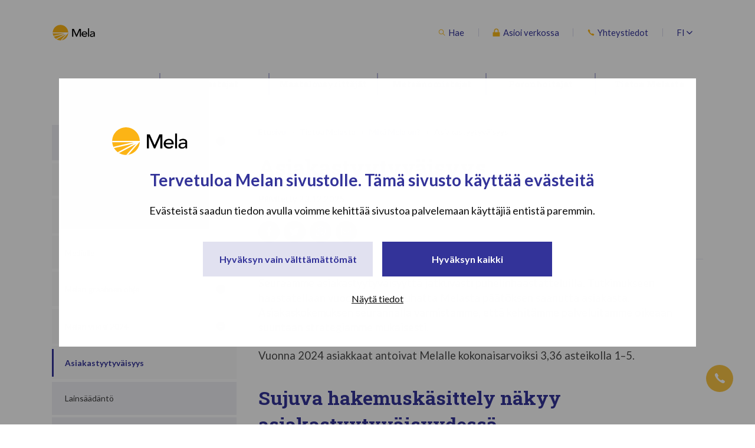

--- FILE ---
content_type: text/html; charset=UTF-8
request_url: https://www.mela.fi/tietoa-melasta/mika-mela-on/asiakastyytyvaisyys/
body_size: 22524
content:
<!doctype html>
<html class="no-js Page Accordion Calculators Calculator1 Calculator2 Calculator3 Calculator4 Dynamicmenu ContentPage Simplesearch" lang=fi>
<head>
<meta charset=utf-8>
<meta http-equiv=x-ua-compatible content="ie=edge">
<meta name=viewport content="width=device-width, initial-scale=1.0">
<script type="text/javascript" charset=UTF-8 async>
  (function () {
    var x = document.createElement('script');
    x.src = 'https://saas.smilee.fi/assets/javascripts/cobrowse.js';
    x.type = 'text/javascript';
    x.async = 'true';
    x.onload = x.onreadystatechange = function () {
      var rs = this.readyState;
      if (rs && rs != 'complete' && rs != 'loaded') return;
      try {
        Cobrowse.create({
          apiKey: 'ruOOWrrLm3x/zvctM4Fepd3Fy4EP/zblLyY46qh4CucpFn2rUorXZpPjey1oUp+SuCbSeS3hxAxxRRVw9T9lD94+pCdvFsgl22SUu8v/6oM=', serverUrl: 'https://saas.smilee.fi'
        });
      } catch (e) {
        console.error('Failed loading Smilee script');
      }
    };
    var s = document.getElementsByTagName('script')[0];
    s.parentNode.insertBefore(x, s);
  })();
</script>
<style id=accessible-outline></style>
<script type="text/javascript">
	window.dataLayer = window.dataLayer || [];

	function gtag() {
		dataLayer.push(arguments);
	}

	gtag("consent", "default", {
		ad_personalization: "denied",
		ad_storage: "denied",
		ad_user_data: "denied",
		analytics_storage: "denied",
		functionality_storage: "denied",
		personalization_storage: "denied",
		security_storage: "granted",
		wait_for_update: 500,
	});
	gtag("set", "ads_data_redaction", true);
	gtag("set", "url_passthrough", true);
</script>
<script type="text/javascript">
		(function (w, d, s, l, i) {
		w[l] = w[l] || [];
		w[l].push({'gtm.start': new Date().getTime(), event: 'gtm.js'});
		var f = d.getElementsByTagName(s)[0], j = d.createElement(s), dl = l !== 'dataLayer' ? '&l=' + l : '';
		j.async = true;
		j.src = 'https://www.googletagmanager.com/gtm.js?id=' + i + dl;
		f.parentNode.insertBefore(j, f);
	})(
		window,
		document,
		'script',
		'dataLayer',
		'GTM-MQK9MWGQ'
	);
</script>
<script type="text/javascript" id=Cookiebot src="https://consent.cookiebot.com/uc.js" data-implementation=wp data-cbid=b93398f2-d7dc-4472-ac8a-9c16c20b5875 data-culture=FI defer></script>
<title>Asiakastyytyväisyys | Maatalousyrittäjien eläkelaitos Mela</title>
<link rel=alternate href="https://www.mela.fi/tietoa-melasta/mika-mela-on/asiakastyytyvaisyys/" hreflang=fi />
<link rel=alternate href="https://www.mela.fi/sv/om-lpa/vad-ar-lpa/kundnojdhet/" hreflang=sv />
<script data-cfasync=false data-pagespeed-no-defer>
	var gtm4wp_datalayer_name = "dataLayer";
	var dataLayer = dataLayer || [];
</script>
<link rel=canonical href="https://www.mela.fi/tietoa-melasta/mika-mela-on/asiakastyytyvaisyys/"/>
<meta name=description content="Seuraamme asiakastyytyväisyyttä kuukausittain puhelinhaastatteluilla. Saadun palautteen perusteella kehitämme asiakaspalveluamme."/>
<meta property=og:type content=website />
<meta property=og:locale content=fi_FI />
<meta property=og:site_name content="Maatalousyrittäjien eläkelaitos Mela"/>
<meta property=og:title content="Asiakastyytyväisyys | Maatalousyrittäjien eläkelaitos Mela"/>
<meta property=og:description content="Seuraamme asiakastyytyväisyyttä kuukausittain puhelinhaastatteluilla. Saadun palautteen perusteella kehitämme asiakaspalveluamme."/>
<meta property=og:url content="https://www.mela.fi/tietoa-melasta/mika-mela-on/asiakastyytyvaisyys/"/>
<meta property=og:image content="https://www.mela.fi/uploads/2019/01/a31d5d0e-mela_rgb_vari_tausta.png"/>
<meta property=og:image:width content=700 />
<meta property=og:image:height content=384 />
<meta property=og:image:alt content="Melan logo"/>
<meta name=twitter:card content=summary_large_image />
<meta name=twitter:title content="Asiakastyytyväisyys | Maatalousyrittäjien eläkelaitos Mela"/>
<meta name=twitter:description content="Seuraamme asiakastyytyväisyyttä kuukausittain puhelinhaastatteluilla. Saadun palautteen perusteella kehitämme asiakaspalveluamme."/>
<meta name=twitter:image content="https://www.mela.fi/uploads/2019/01/a31d5d0e-mela_rgb_vari_tausta.png"/>
<meta name=twitter:image:alt content="Melan logo"/>
<script type="application/ld+json">{"@context":"https://schema.org","@graph":[{"@type":"WebSite","@id":"https://www.mela.fi/#/schema/WebSite","url":"https://www.mela.fi/","name":"Maatalousyrittäjien eläkelaitos Mela","description":"Kuvaus","inLanguage":"fi","potentialAction":{"@type":"SearchAction","target":{"@type":"EntryPoint","urlTemplate":"https://www.mela.fi/search/{search_term_string}/"},"query-input":"required name=search_term_string"},"publisher":{"@type":"Organization","@id":"https://www.mela.fi/#/schema/Organization","name":"Maatalousyrittäjien eläkelaitos Mela","url":"https://www.mela.fi/","logo":{"@type":"ImageObject","url":"https://www.mela.fi/uploads/2019/01/a31d5d0e-mela_rgb_vari_tausta.png","contentUrl":"https://www.mela.fi/uploads/2019/01/a31d5d0e-mela_rgb_vari_tausta.png","width":700,"height":384}}},{"@type":"WebPage","@id":"https://www.mela.fi/tietoa-melasta/mika-mela-on/asiakastyytyvaisyys/","url":"https://www.mela.fi/tietoa-melasta/mika-mela-on/asiakastyytyvaisyys/","name":"Asiakastyytyväisyys | Maatalousyrittäjien eläkelaitos Mela","description":"Seuraamme asiakastyytyväisyyttä kuukausittain puhelinhaastatteluilla. Saadun palautteen perusteella kehitämme asiakaspalveluamme.","inLanguage":"fi","isPartOf":{"@id":"https://www.mela.fi/#/schema/WebSite"},"breadcrumb":{"@type":"BreadcrumbList","@id":"https://www.mela.fi/#/schema/BreadcrumbList","itemListElement":[{"@type":"ListItem","position":1,"item":"https://www.mela.fi/","name":"Maatalousyrittäjien eläkelaitos Mela"},{"@type":"ListItem","position":2,"item":"https://www.mela.fi/tietoa-melasta/","name":"Tietoa Melasta"},{"@type":"ListItem","position":3,"item":"https://www.mela.fi/tietoa-melasta/mika-mela-on/","name":"Mikä Mela on?"},{"@type":"ListItem","position":4,"name":"Asiakastyytyväisyys"}]},"potentialAction":{"@type":"ReadAction","target":"https://www.mela.fi/tietoa-melasta/mika-mela-on/asiakastyytyvaisyys/"}}]}</script>
<link rel=dns-prefetch href='//fonts.googleapis.com'/>
<link rel=dns-prefetch href='//cdnjs.cloudflare.com'/>
<style id=wp-img-auto-sizes-contain-inline-css type='text/css'>img:is([sizes=auto i],[sizes^="auto," i]){contain-intrinsic-size:3000px 1500px}</style>
<style id=wp-block-library-inline-css type='text/css'>:root{--wp-block-synced-color:#7a00df;--wp-block-synced-color--rgb:122 , 0 , 223;--wp-bound-block-color:var(--wp-block-synced-color);--wp-editor-canvas-background:#ddd;--wp-admin-theme-color:#007cba;--wp-admin-theme-color--rgb:0 , 124 , 186;--wp-admin-theme-color-darker-10:#006ba1;--wp-admin-theme-color-darker-10--rgb:0 , 107 , 160.5;--wp-admin-theme-color-darker-20:#005a87;--wp-admin-theme-color-darker-20--rgb:0 , 90 , 135;--wp-admin-border-width-focus:2px}@media (min-resolution:192dpi){:root{--wp-admin-border-width-focus:1.5px}}.wp-element-button{cursor:pointer}:root .has-very-light-gray-background-color{background-color:#eee}:root .has-very-dark-gray-background-color{background-color:#313131}:root .has-very-light-gray-color{color:#eee}:root .has-very-dark-gray-color{color:#313131}:root .has-vivid-green-cyan-to-vivid-cyan-blue-gradient-background{background:linear-gradient(135deg,#00d084,#0693e3)}:root .has-purple-crush-gradient-background{background:linear-gradient(135deg,#34e2e4,#4721fb 50%,#ab1dfe)}:root .has-hazy-dawn-gradient-background{background:linear-gradient(135deg,#faaca8,#dad0ec)}:root .has-subdued-olive-gradient-background{background:linear-gradient(135deg,#fafae1,#67a671)}:root .has-atomic-cream-gradient-background{background:linear-gradient(135deg,#fdd79a,#004a59)}:root .has-nightshade-gradient-background{background:linear-gradient(135deg,#330968,#31cdcf)}:root .has-midnight-gradient-background{background:linear-gradient(135deg,#020381,#2874fc)}:root{--wp--preset--font-size--normal:16px;--wp--preset--font-size--huge:42px}.has-regular-font-size{font-size:1em}.has-larger-font-size{font-size:2.625em}.has-normal-font-size{font-size:var(--wp--preset--font-size--normal)}.has-huge-font-size{font-size:var(--wp--preset--font-size--huge)}.has-text-align-center{text-align:center}.has-text-align-left{text-align:left}.has-text-align-right{text-align:right}.has-fit-text{white-space:nowrap!important}#end-resizable-editor-section{display:none}.aligncenter{clear:both}.items-justified-left{justify-content:flex-start}.items-justified-center{justify-content:center}.items-justified-right{justify-content:flex-end}.items-justified-space-between{justify-content:space-between}.screen-reader-text{border:0;clip-path:inset(50%);height:1px;margin:-1px;overflow:hidden;padding:0;position:absolute;width:1px;word-wrap:normal!important}.screen-reader-text:focus{background-color:#ddd;clip-path:none;color:#444;display:block;font-size:1em;height:auto;left:5px;line-height:normal;padding:15px 23px 14px;text-decoration:none;top:5px;width:auto;z-index:100000}html :where(.has-border-color){border-style:solid}html :where([style*=border-top-color]){border-top-style:solid}html :where([style*=border-right-color]){border-right-style:solid}html :where([style*=border-bottom-color]){border-bottom-style:solid}html :where([style*=border-left-color]){border-left-style:solid}html :where([style*=border-width]){border-style:solid}html :where([style*=border-top-width]){border-top-style:solid}html :where([style*=border-right-width]){border-right-style:solid}html :where([style*=border-bottom-width]){border-bottom-style:solid}html :where([style*=border-left-width]){border-left-style:solid}html :where(img[class*=wp-image-]){height:auto;max-width:100%}:where(figure){margin:0 0 1em}html :where(.is-position-sticky){--wp-admin--admin-bar--position-offset:var(--wp-admin--admin-bar--height,0)}@media screen and (max-width:600px){html :where(.is-position-sticky){--wp-admin--admin-bar--position-offset:0}}</style>
<style id=classic-theme-styles-inline-css type='text/css'>.wp-block-button__link{color:#fff;background-color:#32373c;border-radius:9999px;box-shadow:none;text-decoration:none;padding:calc(.667em + 2px) calc(1.333em + 2px);font-size:1.125em}.wp-block-file__button{background:#32373c;color:#fff;text-decoration:none}</style>
<link rel=stylesheet id=theme-fonts-css href='https://fonts.googleapis.com/css?family=Lato:400,700|Roboto+Slab:400,700' type='text/css' media=all />
<link rel=stylesheet id=theme-css-css href='https://www.mela.fi/app/themes/mela/assets/dist/main.css?ver=2.17.91' type='text/css' media=all />
<link rel=stylesheet id=ionicons-js-css href='https://cdnjs.cloudflare.com/ajax/libs/ionicons/4.4.6/css/ionicons.min.css' type='text/css' media=all />
<link rel=stylesheet id=gg_terms_public_css-css href='https://www.mela.fi/app/plugins/wp-geniem-gdpr-forms/assets/dist/public.css?ver=0.62848700%201769370362' type='text/css' media=all />
<script type="text/javascript" src="https://www.mela.fi/wp-includes/js/jquery/jquery.min.js?ver=3.7.1" id=jquery-core-js data-cookieconsent=ignore></script>
<script type="text/javascript" src="https://www.mela.fi/wp-includes/js/jquery/jquery-migrate.min.js?ver=3.4.1" id=jquery-migrate-js></script>
<script type="text/javascript" src="https://www.mela.fi/app/plugins/dustpress-js/js/dustpress-min.js?ver=4.4.2" id=dustpress-js data-cookieconsent=ignore></script>
<script type="text/javascript" id=wplf-form-js-js-extra>
/* <![CDATA[ */
var ajax_object = {"ajax_url":"https://www.mela.fi/wp-admin/admin-ajax.php?action=wplf_submit","ajax_credentials":"same-origin","request_headers":{},"wplf_assets_dir":"https://www.mela.fi/app/plugins/wp-libre-form/assets","lang":"fi"};
//# sourceURL=wplf-form-js-js-extra
/* ]]> */
</script>
<script type="text/javascript" src="https://www.mela.fi/app/plugins/wp-libre-form/assets/scripts/wplf-form.js?ver=1.5.0.1" id=wplf-form-js-js></script>
<script type="text/javascript" src="https://www.mela.fi/wp-includes/js/dist/dom-ready.min.js?ver=f77871ff7694fffea381" id=wp-dom-ready-js></script>
<script type="text/javascript" src="https://www.mela.fi/wp-includes/js/dist/hooks.min.js?ver=dd5603f07f9220ed27f1" id=wp-hooks-js></script>
<script type="text/javascript" src="https://www.mela.fi/wp-includes/js/dist/i18n.min.js?ver=c26c3dc7bed366793375" id=wp-i18n-js></script>
<script type="text/javascript" id=wp-i18n-js-after>
/* <![CDATA[ */
wp.i18n.setLocaleData( { 'text direction\u0004ltr': [ 'ltr' ] } );
//# sourceURL=wp-i18n-js-after
/* ]]> */
</script>
<script type="text/javascript" id=wp-a11y-js-translations>
/* <![CDATA[ */
( function( domain, translations ) {
	var localeData = translations.locale_data[ domain ] || translations.locale_data.messages;
	localeData[""].domain = domain;
	wp.i18n.setLocaleData( localeData, domain );
} )( "default", {"translation-revision-date":"2025-11-29 11:04:04+0000","generator":"GlotPress\/4.0.3","domain":"messages","locale_data":{"messages":{"":{"domain":"messages","plural-forms":"nplurals=2; plural=n != 1;","lang":"fi"},"Notifications":["Ilmoitukset"]}},"comment":{"reference":"wp-includes\/js\/dist\/a11y.js"}} );
//# sourceURL=wp-a11y-js-translations
/* ]]> */
</script>
<script type="text/javascript" src="https://www.mela.fi/wp-includes/js/dist/a11y.min.js?ver=cb460b4676c94bd228ed" id=wp-a11y-js></script>
<script type="text/javascript" src="https://www.mela.fi/app/themes/mela/assets/dist/main.js?ver=2.17.91" id=theme-js-js data-cookieconsent=ignore></script>
<script type="text/javascript" id=gg_terms_public_js-js-extra>
/* <![CDATA[ */
var gg_frontend_data = {"s":{"open-modal":"Avaa modaali","close-modal":"Sulje"},"term":{"title":"Tilausehdot","content":"\u003Cp\u003ETilauksen toimittamista varten tarvitaan tilaajan nimi, puhelinnumero sek\u00e4 posti- ja s\u00e4hk\u00f6postiosoite. Tuotteita voi tilata Suomessa sijaitseviin postiosoitteisiin. Tilaukset toimitetaan Postin v\u00e4lityksell\u00e4. Huomioithan, ett\u00e4 Posti s\u00e4ilytt\u00e4\u00e4 saapuneita l\u00e4hetyksi\u00e4 vain 7 p\u00e4iv\u00e4n ajan, mink\u00e4 j\u00e4lkeen ne palautetaan l\u00e4hett\u00e4j\u00e4lle. \u003Ca href=\"https://www.mela.fi/tietoa-melasta/tietosuoja/tilaus-ja-henkilotietojen-kasittely/\"\u003ETilaus ja henkil\u00f6tietojen k\u00e4sittely\u003C/a\u003E\u003C/p\u003E\n\u003Ch2\u003EYhteydenottopyynt\u00f6\u003C/h2\u003E\n\u003Cp\u003EYhteydenottopyynt\u00f6\u00f6n vastaamista varten tarvitaan yhteydenottopyynn\u00f6n j\u00e4tt\u00e4j\u00e4n nimi ja s\u00e4hk\u00f6postiosoite. J\u00e4t\u00e4 my\u00f6s puhelinnumerosi, jos haluat, ett\u00e4 sinuun ollaan yhteydess\u00e4 puhelimitse. \u003Ca href=\"https://www.mela.fi/tietoa-melasta/tietosuoja/yhteydenottopyynto-ja-henkilotietojen-kasittely/\"\u003EYhteydenottopyynt\u00f6 ja henkil\u00f6tietojen k\u00e4sittely\u003C/a\u003E\u003C/p\u003E\n"}};
//# sourceURL=gg_terms_public_js-js-extra
/* ]]> */
</script>
<script type="text/javascript" src="https://www.mela.fi/app/plugins/wp-geniem-gdpr-forms/assets/dist/public.js?ver=0.62848700%201769370362" id=gg_terms_public_js-js></script>
<script data-cfasync=false data-pagespeed-no-defer>
	var dataLayer_content = {"visitorLoginState":"logged-out","pageTitle":"Asiakastyytyväisyys | Maatalousyrittäjien eläkelaitos Mela","pagePostType":"page","pagePostType2":"single-page","pagePostDate":"9.4.2019","pagePostDateYear":2019,"pagePostDateMonth":4,"pagePostDateDay":9,"pagePostDateDayName":"tiistai","pagePostDateHour":14,"pagePostDateMinute":10,"pagePostDateIso":"2019-04-09T14:10:18+03:00","pagePostDateUnix":1554819018,"postCountOnPage":1,"postCountTotal":1,"postFormat":"standard"};
	dataLayer.push( dataLayer_content );
</script>
<script data-cfasync=false data-pagespeed-no-defer>
	console.warn && console.warn("[GTM4WP] Google Tag Manager container code placement set to OFF !!!");
	console.warn && console.warn("[GTM4WP] Data layer codes are active but GTM container must be loaded using custom coding !!!");
</script>
<link rel=icon href="https://www.mela.fi/uploads/2019/10/bd9f0fd4-cropped-d4e5da0d-mela_pallo-32x32.png" sizes=32x32 />
<link rel=icon href="https://www.mela.fi/uploads/2019/10/bd9f0fd4-cropped-d4e5da0d-mela_pallo-192x192.png" sizes=192x192 />
<link rel=apple-touch-icon href="https://www.mela.fi/uploads/2019/10/bd9f0fd4-cropped-d4e5da0d-mela_pallo-180x180.png"/>
<meta name=msapplication-TileImage content="https://www.mela.fi/uploads/2019/10/bd9f0fd4-cropped-d4e5da0d-mela_pallo-270x270.png"/>
</head>
<body class="wp-singular page-template-default page page-id-11527 page-child parent-pageid-1210 wp-theme-mela asiakastyytyvaisyys Dynamicmenu">
<a href="#main-content" class=u-skip-to-content>Ohita valikko</a>
<div id=js-mobile-overlay class=mobile-overlay aria-label=Mobiilinavigointikerros aria-hidden=true>
<div class=content-wrapper-wide>
<div class=mobile-overlay__header>
<a class=site-header__home-link href="https://www.mela.fi" rel=home>
<picture class=site-header__home-link__logo>
<img src="https://www.mela.fi/uploads/2025/03/be5ea63b-mela_varilogo_130c_netti.svg" alt="" class=site-header__home-link__logo__img />
</picture>
</a>
<button id=js-mobile-overlay-toggle class="mobile-overlay-toggle mobile-overlay-toggle--close" data-ctrl=Menu data-cmd=toggleMobileOverlay aria-label="Sulje valikko" aria-expanded=false aria-controls=js-mobile-overlay>
<span class=mobile-overlay-toggle__text>Sulje</span>
<i class="mobile-overlay-toggle__icon mobile-overlay-toggle--close__icon ion-md-close" aria-hidden=true></i>
</button>
</div>
</div>
<div class=content-wrapper-narrow>
<div class=mobile-overlay__links-container>
<a href="https://www.mela.fi/haku/" class="site-header__link site-header__link--search mobile-overlay__links-container__link">
<i class="site-header__link__icon site-header__link__icon--search mobile-overlay__links-container__icon">
<img class=site-header__link__icon__img src="https://www.mela.fi/app/themes/mela/assets/images/search.svg" alt=Hae aria-hidden=true>
</i>
<span class=site-header__link__text>Hae</span>
</a>
<nav class="lang-nav lang-nav--mobile">
<ul class="lang-nav__menu lang-nav__menu--lvl-1">
<li class="menu-item-has-children lang-nav__item lang-nav__item--lvl-1
            lang-item lang-item-7 lang-item-fi current-lang lang-item-first">
<a class="lang-nav__link lang-nav__link--lvl-1" href="https://www.mela.fi/tietoa-melasta/mika-mela-on/asiakastyytyvaisyys/" aria-haspopup=true data-ctrl=Menu data-cmd=toggleLangMenu>
fi
<i class="lang-nav__link__icon ion-ios-arrow-down" aria-hidden=true></i>
</a>
<ul class="lang-nav__sub-menu lang-nav__menu lang-nav__menu--lvl-2" aria-hidden=true>
<li class="lang-nav__item lang-nav__item--lvl-2 lang-item lang-item-16 lang-item-en no-translation">
<a class="lang-nav__link lang-nav__link--lvl-2" href="https://www.mela.fi/en/">en</a>
</li>
<li class="lang-nav__item lang-nav__item--lvl-2 lang-item lang-item-103 lang-item-sv">
<a class="lang-nav__link lang-nav__link--lvl-2" href="https://www.mela.fi/sv/om-lpa/vad-ar-lpa/kundnojdhet/">sv</a>
</li>
<li class="lang-nav__item lang-nav__item--lvl-2 lang-item lang-item-412 lang-item-sme no-translation">
<a class="lang-nav__link lang-nav__link--lvl-2" href="https://www.mela.fi/sme/">sme</a>
</li>
</ul>
</li>
</ul>
</nav>
</div>
<div class="mobile-overlay__nav mobile-menu">
<nav class=main-menu role=navigation aria-label=Mobiilivalikko>
<ul class="menu-lvl-1 menu js-main-menu-nav main-menu--mobile" id=main-menu--mobile>
<li class="menu-item--lvl-1 menu-item-has-children menu-item menu-item-1117" id=menu_item_1117>
<a class="menu-link menu-link--lvl-1 js-save-target-group" href="https://www.mela.fi/apurahansaajat/" data-post-id=11140>
Apurahansaajat
</a>
<button id=js-menu-toggle class="menu-toggle menu-toggle--lvl-1" aria-expanded=false data-ctrl=Menu data-cmd=toggleSubMenu>
<span class=u-sr-only>Apurahansaajat 11140</span>
<i class="menu-toggle__icon menu-toggle__icon--open ion-ios-add-circle" aria-hidden=true data-ctrl=Menu data-cmd=toggleSubMenu></i>
<i class="menu-toggle__icon menu-toggle__icon--close ion-ios-remove-circle" aria-hidden=true data-ctrl=Menu data-cmd=toggleSubMenu></i>
</button>
<ul class="sub-menu menu--lvl-2">
<li class="menu-item--lvl-2 menu-item-has-children menu-item menu-item-1477" id=menu_item_1477>
<a class="menu-link menu-link--lvl-2 js-save-target-group" href="https://www.mela.fi/apurahansaajat/yleista-apurahansaajan-elakevakuutuksesta/" data-post-id=11140>
Yleistä apurahansaajan eläkevakuutuksesta
</a>
<button id=js-menu-toggle class="menu-toggle menu-toggle--lvl-2" aria-expanded=false data-ctrl=Menu data-cmd=toggleSubMenu>
<span class=u-sr-only>Yleistä apurahansaajan eläkevakuutuksesta 11140</span>
<i class="menu-toggle__icon menu-toggle__icon--open ion-ios-add-circle" aria-hidden=true data-ctrl=Menu data-cmd=toggleSubMenu></i>
<i class="menu-toggle__icon menu-toggle__icon--close ion-ios-remove-circle" aria-hidden=true data-ctrl=Menu data-cmd=toggleSubMenu></i>
</button>
<ul class="sub-menu menu--lvl-3">
<li class="menu-item--lvl-3 menu-item-has-children menu-item menu-item-1297" id=menu_item_1297>
<a class="menu-link menu-link--lvl-3 js-save-target-group" href="https://www.mela.fi/apurahansaajat/yleista-apurahansaajan-elakevakuutuksesta/myel-vakuutus/" data-post-id=11140>
Mitä MYEL-vakuutukseni kattaa?
</a>
<button id=js-menu-toggle class="menu-toggle menu-toggle--lvl-3" aria-expanded=false data-ctrl=Menu data-cmd=toggleSubMenu>
<span class=u-sr-only>Mitä MYEL-vakuutukseni kattaa? 11140</span>
<i class="menu-toggle__icon menu-toggle__icon--open ion-ios-add-circle" aria-hidden=true data-ctrl=Menu data-cmd=toggleSubMenu></i>
<i class="menu-toggle__icon menu-toggle__icon--close ion-ios-remove-circle" aria-hidden=true data-ctrl=Menu data-cmd=toggleSubMenu></i>
</button>
<ul class="sub-menu menu--lvl-4">
<li class="menu-item--lvl-4 menu-item menu-item-14401" id=menu_item_14401>
<a class="menu-link menu-link--lvl-4 js-save-target-group" href="https://www.mela.fi/apurahansaajat/yleista-apurahansaajan-elakevakuutuksesta/myel-vakuutus/apurahansaajalle-tapaturmaturvaa-tyo-ja-vapaa-ajalle/" data-post-id=11140>
Apurahansaajalle tapaturmaturvaa työ- ja vapaa-ajalle
</a>
</li>
<li class="menu-item--lvl-4 menu-item menu-item-1177" id=menu_item_1177>
<a class="menu-link menu-link--lvl-4 js-save-target-group" href="https://www.mela.fi/apurahansaajat/yleista-apurahansaajan-elakevakuutuksesta/myel-vakuutus/mela-sairauspaivaraha/" data-post-id=11140>
Apurahansaajan Mela-sairauspäiväraha
</a>
</li>
</ul>
</li>
<li class="menu-item--lvl-3 menu-item menu-item-1459" id=menu_item_1459>
<a class="menu-link menu-link--lvl-3 js-save-target-group" href="https://www.mela.fi/apurahansaajat/yleista-apurahansaajan-elakevakuutuksesta/apurahansaajan-tyotulo/" data-post-id=11140>
Apurahansaajan työtulo
</a>
</li>
</ul>
</li>
<li class="menu-item--lvl-2 menu-item-has-children menu-item menu-item-1153" id=menu_item_1153>
<a class="menu-link menu-link--lvl-2 js-save-target-group" href="https://www.mela.fi/apurahansaajat/vakuutuksen-hakeminen/" data-post-id=11140>
Vakuutuksen hakeminen
</a>
<button id=js-menu-toggle class="menu-toggle menu-toggle--lvl-2" aria-expanded=false data-ctrl=Menu data-cmd=toggleSubMenu>
<span class=u-sr-only>Vakuutuksen hakeminen 11140</span>
<i class="menu-toggle__icon menu-toggle__icon--open ion-ios-add-circle" aria-hidden=true data-ctrl=Menu data-cmd=toggleSubMenu></i>
<i class="menu-toggle__icon menu-toggle__icon--close ion-ios-remove-circle" aria-hidden=true data-ctrl=Menu data-cmd=toggleSubMenu></i>
</button>
<ul class="sub-menu menu--lvl-3">
<li class="menu-item--lvl-3 menu-item menu-item-1171" id=menu_item_1171>
<a class="menu-link menu-link--lvl-3 js-save-target-group" href="https://www.mela.fi/apurahansaajat/vakuutuksen-hakeminen/kuluvahennykset/" data-post-id=11140>
Kuluvähennykset
</a>
</li>
<li class="menu-item--lvl-3 menu-item menu-item-1162" id=menu_item_1162>
<a class="menu-link menu-link--lvl-3 js-save-target-group" href="https://www.mela.fi/apurahansaajat/vakuutuksen-hakeminen/apurahan-yhdistaminen/" data-post-id=11140>
Apurahan yhdistäminen
</a>
</li>
<li class="menu-item--lvl-3 menu-item menu-item-1471" id=menu_item_1471>
<a class="menu-link menu-link--lvl-3 js-save-target-group" href="https://www.mela.fi/apurahansaajat/vakuutuksen-hakeminen/tyoskentely-ulkomailla/" data-post-id=11140>
Apurahalla työskentely ulkomailla
</a>
</li>
<li class="menu-item--lvl-3 menu-item menu-item-1309" id=menu_item_1309>
<a class="menu-link menu-link--lvl-3 js-save-target-group" href="https://www.mela.fi/apurahansaajat/vakuutuksen-hakeminen/ulkomailta-suomeen-apurahatyohon/" data-post-id=11140>
Ulkomailta Suomeen apurahatyöhön
</a>
</li>
</ul>
</li>
<li class="menu-item--lvl-2 menu-item menu-item-1414" id=menu_item_1414>
<a class="menu-link menu-link--lvl-2 js-save-target-group" href="https://www.mela.fi/apurahansaajat/vakuutusmaksut/" data-post-id=11140>
Apurahansaajan vakuutusmaksut
</a>
</li>
<li class="menu-item--lvl-2 menu-item menu-item-1186" id=menu_item_1186>
<a class="menu-link menu-link--lvl-2 js-save-target-group" href="https://www.mela.fi/apurahansaajat/muutokset-apurahatyossa/" data-post-id=11140>
Muutokset apurahatyössä
</a>
</li>
<li class="menu-item--lvl-2 menu-item menu-item-91511" id=menu_item_91511>
<a class="menu-link menu-link--lvl-2 js-save-target-group" href="https://www.mela.fi/apurahansaajat/tyokykypalvelut-apurahansaajalle/" data-post-id=11140>
Työkykypalvelut apurahansaajalle
</a>
</li>
<li class="menu-item--lvl-2 menu-item menu-item-1195" id=menu_item_1195>
<a class="menu-link menu-link--lvl-2 js-save-target-group" href="https://www.mela.fi/apurahansaajat/tyoryhman-vetajalle/" data-post-id=11140>
Työryhmän vetäjälle
</a>
</li>
<li class="menu-item--lvl-2 menu-item-has-children menu-item menu-item-1135" id=menu_item_1135>
<a class="menu-link menu-link--lvl-2 js-save-target-group" href="https://www.mela.fi/apurahansaajat/apurahan-myontajalle/" data-post-id=11140>
Apurahan myöntäjälle
</a>
<button id=js-menu-toggle class="menu-toggle menu-toggle--lvl-2" aria-expanded=false data-ctrl=Menu data-cmd=toggleSubMenu>
<span class=u-sr-only>Apurahan myöntäjälle 11140</span>
<i class="menu-toggle__icon menu-toggle__icon--open ion-ios-add-circle" aria-hidden=true data-ctrl=Menu data-cmd=toggleSubMenu></i>
<i class="menu-toggle__icon menu-toggle__icon--close ion-ios-remove-circle" aria-hidden=true data-ctrl=Menu data-cmd=toggleSubMenu></i>
</button>
<ul class="sub-menu menu--lvl-3">
<li class="menu-item--lvl-3 menu-item menu-item-1147" id=menu_item_1147>
<a class="menu-link menu-link--lvl-3 js-save-target-group" href="https://www.mela.fi/apurahansaajat/apurahan-myontajalle/myontajien-asiointipalvelu/" data-post-id=11140>
Myöntäjien asiointipalvelu
</a>
</li>
<li class="menu-item--lvl-3 menu-item menu-item-1375" id=menu_item_1375>
<a class="menu-link menu-link--lvl-3 js-save-target-group" href="https://www.mela.fi/apurahansaajat/apurahan-myontajalle/uutiskirje/" data-post-id=11140>
Melan uutiskirje apurahan myöntäjälle
</a>
</li>
</ul>
</li>
<li class="menu-item--lvl-2 menu-item menu-item-1567" id=menu_item_1567>
<a class="menu-link menu-link--lvl-2 js-save-target-group" href="https://www.mela.fi/apurahansaajat/usein-kysyttya-apurahansaajan-vakuuttamisesta/" data-post-id=11140>
Usein kysyttyä apurahansaajan vakuuttamisesta
</a>
</li>
</ul>
</li>
<li class="menu-item--lvl-1 menu-item-has-children menu-item menu-item-2563" id=menu_item_2563>
<a class="menu-link menu-link--lvl-1 js-save-target-group" href="https://www.mela.fi/kalastajat/" data-post-id=11140>
Kalastajat
</a>
<button id=js-menu-toggle class="menu-toggle menu-toggle--lvl-1" aria-expanded=false data-ctrl=Menu data-cmd=toggleSubMenu>
<span class=u-sr-only>Kalastajat 11140</span>
<i class="menu-toggle__icon menu-toggle__icon--open ion-ios-add-circle" aria-hidden=true data-ctrl=Menu data-cmd=toggleSubMenu></i>
<i class="menu-toggle__icon menu-toggle__icon--close ion-ios-remove-circle" aria-hidden=true data-ctrl=Menu data-cmd=toggleSubMenu></i>
</button>
<ul class="sub-menu menu--lvl-2">
<li class="menu-item--lvl-2 menu-item menu-item-6712" id=menu_item_6712>
<a class="menu-link menu-link--lvl-2 js-save-target-group" href="https://www.mela.fi/kalastajat/mela-turvaa-kalastajalle/" data-post-id=11140>
Mela-turvaa kalastajalle
</a>
</li>
<li class="menu-item--lvl-2 menu-item-has-children menu-item menu-item-6721" id=menu_item_6721>
<a class="menu-link menu-link--lvl-2 js-save-target-group" href="https://www.mela.fi/kalastajat/kalastajan-vakuuttaminen/" data-post-id=11140>
Kalastajan vakuuttaminen
</a>
<button id=js-menu-toggle class="menu-toggle menu-toggle--lvl-2" aria-expanded=false data-ctrl=Menu data-cmd=toggleSubMenu>
<span class=u-sr-only>Kalastajan vakuuttaminen 11140</span>
<i class="menu-toggle__icon menu-toggle__icon--open ion-ios-add-circle" aria-hidden=true data-ctrl=Menu data-cmd=toggleSubMenu></i>
<i class="menu-toggle__icon menu-toggle__icon--close ion-ios-remove-circle" aria-hidden=true data-ctrl=Menu data-cmd=toggleSubMenu></i>
</button>
<ul class="sub-menu menu--lvl-3">
<li class="menu-item--lvl-3 menu-item menu-item-6736" id=menu_item_6736>
<a class="menu-link menu-link--lvl-3 js-save-target-group" href="https://www.mela.fi/kalastajat/kalastajan-vakuuttaminen/ota-kalastajan-myel-vakuutus/" data-post-id=11140>
Ota kalastajan MYEL-vakuutus
</a>
</li>
<li class="menu-item--lvl-3 menu-item menu-item-6730" id=menu_item_6730>
<a class="menu-link menu-link--lvl-3 js-save-target-group" href="https://www.mela.fi/kalastajat/kalastajan-vakuuttaminen/myel-tyotulo-kalastuksesta/" data-post-id=11140>
MYEL-työtulo kalastuksesta
</a>
</li>
<li class="menu-item--lvl-3 menu-item menu-item-14344" id=menu_item_14344>
<a class="menu-link menu-link--lvl-3 js-save-target-group" href="https://www.mela.fi/kalastajat/kalastajan-vakuuttaminen/tapaturmaturvaa-kalastustyohon-ja-vapaa-ajalle/" data-post-id=11140>
Tapaturmaturvaa kalastustyöhön ja vapaa-ajalle
</a>
</li>
</ul>
</li>
<li class="menu-item--lvl-2 menu-item menu-item-14446" id=menu_item_14446>
<a class="menu-link menu-link--lvl-2 js-save-target-group" href="https://www.mela.fi/kalastajat/kalastajan-vakuutusmaksut/" data-post-id=11140>
Kalastajan vakuutusmaksut
</a>
</li>
<li class="menu-item--lvl-2 menu-item menu-item-91670" id=menu_item_91670>
<a class="menu-link menu-link--lvl-2 js-save-target-group" href="https://www.mela.fi/kalastajat/varhaisen-tuen-palvelut-valita-kalastajasta/" data-post-id=11140>
Varhaisen tuen palvelut – Välitä kalastajasta
</a>
</li>
<li class="menu-item--lvl-2 menu-item menu-item-91732" id=menu_item_91732>
<a class="menu-link menu-link--lvl-2 js-save-target-group" href="https://www.mela.fi/kalastajat/tyoterveyshuolto-kalastajalle/" data-post-id=11140>
Työterveyshuolto kalastajalle
</a>
</li>
</ul>
</li>
<li class="menu-item--lvl-1 menu-item-has-children menu-item menu-item-2557" id=menu_item_2557>
<a class="menu-link menu-link--lvl-1 js-save-target-group" href="https://www.mela.fi/maatalousyrittajat/" data-post-id=11140>
Maatalousyrittäjät
</a>
<button id=js-menu-toggle class="menu-toggle menu-toggle--lvl-1" aria-expanded=false data-ctrl=Menu data-cmd=toggleSubMenu>
<span class=u-sr-only>Maatalousyrittäjät 11140</span>
<i class="menu-toggle__icon menu-toggle__icon--open ion-ios-add-circle" aria-hidden=true data-ctrl=Menu data-cmd=toggleSubMenu></i>
<i class="menu-toggle__icon menu-toggle__icon--close ion-ios-remove-circle" aria-hidden=true data-ctrl=Menu data-cmd=toggleSubMenu></i>
</button>
<ul class="sub-menu menu--lvl-2">
<li class="menu-item--lvl-2 menu-item menu-item-9526" id=menu_item_9526>
<a class="menu-link menu-link--lvl-2 js-save-target-group" href="https://www.mela.fi/maatalousyrittajat/mela-turvaa-maatalousyrittajalle/" data-post-id=11140>
Mela-turvaa maatalousyrittäjälle
</a>
</li>
<li class="menu-item--lvl-2 menu-item-has-children menu-item menu-item-9541" id=menu_item_9541>
<a class="menu-link menu-link--lvl-2 js-save-target-group" href="https://www.mela.fi/maatalousyrittajat/maatalousyrittajan-vakuuttaminen/" data-post-id=11140>
Maatalousyrittäjän vakuuttaminen
</a>
<button id=js-menu-toggle class="menu-toggle menu-toggle--lvl-2" aria-expanded=false data-ctrl=Menu data-cmd=toggleSubMenu>
<span class=u-sr-only>Maatalousyrittäjän vakuuttaminen 11140</span>
<i class="menu-toggle__icon menu-toggle__icon--open ion-ios-add-circle" aria-hidden=true data-ctrl=Menu data-cmd=toggleSubMenu></i>
<i class="menu-toggle__icon menu-toggle__icon--close ion-ios-remove-circle" aria-hidden=true data-ctrl=Menu data-cmd=toggleSubMenu></i>
</button>
<ul class="sub-menu menu--lvl-3">
<li class="menu-item--lvl-3 menu-item menu-item-3628" id=menu_item_3628>
<a class="menu-link menu-link--lvl-3 js-save-target-group" href="https://www.mela.fi/maatalousyrittajat/maatalousyrittajan-vakuuttaminen/ota-maatalousyrittajan-myel-vakuutus/" data-post-id=11140>
Ota maatalousyrittäjän MYEL-vakuutus
</a>
</li>
<li class="menu-item--lvl-3 menu-item menu-item-3640" id=menu_item_3640>
<a class="menu-link menu-link--lvl-3 js-save-target-group" href="https://www.mela.fi/maatalousyrittajat/maatalousyrittajan-vakuuttaminen/myel-tyotulo/" data-post-id=11140>
Maatalousyrittäjän MYEL-työtulo
</a>
</li>
<li class="menu-item--lvl-3 menu-item menu-item-3793" id=menu_item_3793>
<a class="menu-link menu-link--lvl-3 js-save-target-group" href="https://www.mela.fi/maatalousyrittajat/maatalousyrittajan-vakuuttaminen/muutokset-tyoskentelyssa/" data-post-id=11140>
Muutokset työskentelyssä
</a>
</li>
<li class="menu-item--lvl-3 menu-item menu-item-3661" id=menu_item_3661>
<a class="menu-link menu-link--lvl-3 js-save-target-group" href="https://www.mela.fi/maatalousyrittajat/maatalousyrittajan-vakuuttaminen/perheenjasenen-vakuuttaminen/" data-post-id=11140>
Perheenjäsenen vakuuttaminen
</a>
</li>
<li class="menu-item--lvl-3 menu-item menu-item-3682" id=menu_item_3682>
<a class="menu-link menu-link--lvl-3 js-save-target-group" href="https://www.mela.fi/maatalousyrittajat/maatalousyrittajan-vakuuttaminen/vakuuttaminen-elakkeella/" data-post-id=11140>
Vakuuttaminen eläkkeellä
</a>
</li>
<li class="menu-item--lvl-3 menu-item menu-item-9571" id=menu_item_9571>
<a class="menu-link menu-link--lvl-3 js-save-target-group" href="https://www.mela.fi/maatalousyrittajat/maatalousyrittajan-vakuuttaminen/osakeyhtio/" data-post-id=11140>
Osakeyhtiö ja yhtiömuotoinen toiminta
</a>
</li>
<li class="menu-item--lvl-3 menu-item menu-item-3814" id=menu_item_3814>
<a class="menu-link menu-link--lvl-3 js-save-target-group" href="https://www.mela.fi/maatalousyrittajat/maatalousyrittajan-vakuuttaminen/vapaaehtoinen-myel-vakuutus/" data-post-id=11140>
Vapaaehtoinen MYEL-vakuutus
</a>
</li>
<li class="menu-item--lvl-3 menu-item menu-item-4417" id=menu_item_4417>
<a class="menu-link menu-link--lvl-3 js-save-target-group" href="https://www.mela.fi/maatalousyrittajat/maatalousyrittajan-vakuuttaminen/tapaturmaturvaa-tyoajalle/" data-post-id=11140>
Tapaturmaturvaa työajalle
</a>
</li>
<li class="menu-item--lvl-3 menu-item menu-item-3799" id=menu_item_3799>
<a class="menu-link menu-link--lvl-3 js-save-target-group" href="https://www.mela.fi/maatalousyrittajat/maatalousyrittajan-vakuuttaminen/vapaa-ajan-tapaturmaturva/" data-post-id=11140>
Vapaa-ajan tapaturmaturva
</a>
</li>
<li class="menu-item--lvl-3 menu-item menu-item-17341" id=menu_item_17341>
<a class="menu-link menu-link--lvl-3 js-save-target-group" href="https://www.mela.fi/maatalousyrittajat/maatalousyrittajan-vakuuttaminen/usein-kysyttya-vakuuttamisesta/" data-post-id=11140>
Usein kysyttyä vakuuttamisesta
</a>
</li>
</ul>
</li>
<li class="menu-item--lvl-2 menu-item menu-item-4438" id=menu_item_4438>
<a class="menu-link menu-link--lvl-2 js-save-target-group" href="https://www.mela.fi/maatalousyrittajat/vakuutusmaksut/" data-post-id=11140>
Maatalousyrittäjän vakuutusmaksut
</a>
</li>
<li class="menu-item--lvl-2 menu-item-has-children menu-item menu-item-1528" id=menu_item_1528>
<a class="menu-link menu-link--lvl-2 js-save-target-group" href="https://www.mela.fi/maatalousyrittajat/maatalouslomitus/" data-post-id=11140>
Maatalousyrittäjän lomituspalvelut
</a>
<button id=js-menu-toggle class="menu-toggle menu-toggle--lvl-2" aria-expanded=false data-ctrl=Menu data-cmd=toggleSubMenu>
<span class=u-sr-only>Maatalousyrittäjän lomituspalvelut 11140</span>
<i class="menu-toggle__icon menu-toggle__icon--open ion-ios-add-circle" aria-hidden=true data-ctrl=Menu data-cmd=toggleSubMenu></i>
<i class="menu-toggle__icon menu-toggle__icon--close ion-ios-remove-circle" aria-hidden=true data-ctrl=Menu data-cmd=toggleSubMenu></i>
</button>
<ul class="sub-menu menu--lvl-3">
<li class="menu-item--lvl-3 menu-item menu-item-1843" id=menu_item_1843>
<a class="menu-link menu-link--lvl-3 js-save-target-group" href="https://www.mela.fi/maatalousyrittajat/maatalouslomitus/kuka-voi-saada-lomituspalveluja/" data-post-id=11140>
Kuka voi saada lomituspalveluja?
</a>
</li>
<li class="menu-item--lvl-3 menu-item menu-item-1819" id=menu_item_1819>
<a class="menu-link menu-link--lvl-3 js-save-target-group" href="https://www.mela.fi/maatalousyrittajat/maatalouslomitus/maatalouslomituksessa-hoidettavat-tyot/" data-post-id=11140>
Maatalouslomituksessa hoidettavat työt
</a>
</li>
<li class="menu-item--lvl-3 menu-item-has-children menu-item menu-item-2056" id=menu_item_2056>
<a class="menu-link menu-link--lvl-3 js-save-target-group" href="https://www.mela.fi/maatalousyrittajat/maatalouslomitus/lomituspalvelujen-jarjestamistavat/" data-post-id=11140>
Lomituspalvelujen järjestämistavat
</a>
<button id=js-menu-toggle class="menu-toggle menu-toggle--lvl-3" aria-expanded=false data-ctrl=Menu data-cmd=toggleSubMenu>
<span class=u-sr-only>Lomituspalvelujen järjestämistavat 11140</span>
<i class="menu-toggle__icon menu-toggle__icon--open ion-ios-add-circle" aria-hidden=true data-ctrl=Menu data-cmd=toggleSubMenu></i>
<i class="menu-toggle__icon menu-toggle__icon--close ion-ios-remove-circle" aria-hidden=true data-ctrl=Menu data-cmd=toggleSubMenu></i>
</button>
<ul class="sub-menu menu--lvl-4">
<li class="menu-item--lvl-4 menu-item menu-item-2170" id=menu_item_2170>
<a class="menu-link menu-link--lvl-4 js-save-target-group" href="https://www.mela.fi/maatalousyrittajat/maatalouslomitus/lomituspalvelujen-jarjestamistavat/paikallisyksikon-jarjestama-lomitus/" data-post-id=11140>
Paikallisyksikön järjestämä lomitus
</a>
</li>
<li class="menu-item--lvl-4 menu-item menu-item-2146" id=menu_item_2146>
<a class="menu-link menu-link--lvl-4 js-save-target-group" href="https://www.mela.fi/maatalousyrittajat/maatalouslomitus/lomituspalvelujen-jarjestamistavat/itse-jarjestetty-lomitus/" data-post-id=11140>
Itse järjestetty lomitus
</a>
</li>
</ul>
</li>
<li class="menu-item--lvl-3 menu-item-has-children menu-item menu-item-2218" id=menu_item_2218>
<a class="menu-link menu-link--lvl-3 js-save-target-group" href="https://www.mela.fi/maatalousyrittajat/maatalouslomitus/paikallisyksikko-ja-lomittaja/" data-post-id=11140>
Paikallisyksikkö
</a>
<button id=js-menu-toggle class="menu-toggle menu-toggle--lvl-3" aria-expanded=false data-ctrl=Menu data-cmd=toggleSubMenu>
<span class=u-sr-only>Paikallisyksikkö 11140</span>
<i class="menu-toggle__icon menu-toggle__icon--open ion-ios-add-circle" aria-hidden=true data-ctrl=Menu data-cmd=toggleSubMenu></i>
<i class="menu-toggle__icon menu-toggle__icon--close ion-ios-remove-circle" aria-hidden=true data-ctrl=Menu data-cmd=toggleSubMenu></i>
</button>
<ul class="sub-menu menu--lvl-4">
<li class="menu-item--lvl-4 menu-item menu-item-23947" id=menu_item_23947>
<a class="menu-link menu-link--lvl-4 js-save-target-group" href="https://www.mela.fi/maatalousyrittajat/maatalouslomitus/paikallisyksikko-ja-lomittaja/paikallisyksikoiden-yhteystiedot/" data-post-id=11140>
Paikallisyksiköiden yhteystiedot
</a>
</li>
</ul>
</li>
<li class="menu-item--lvl-3 menu-item menu-item-67342" id=menu_item_67342>
<a class="menu-link menu-link--lvl-3 js-save-target-group" href="https://www.mela.fi/maatalousyrittajat/maatalouslomitus/loistolomittaja/" data-post-id=11140>
Maatalouslomittaja
</a>
</li>
<li class="menu-item--lvl-3 menu-item menu-item-1549" id=menu_item_1549>
<a class="menu-link menu-link--lvl-3 js-save-target-group" href="https://www.mela.fi/maatalousyrittajat/maatalouslomitus/vuosilomalomitus/" data-post-id=11140>
Vuosilomalomitus
</a>
</li>
<li class="menu-item--lvl-3 menu-item menu-item-1960" id=menu_item_1960>
<a class="menu-link menu-link--lvl-3 js-save-target-group" href="https://www.mela.fi/maatalousyrittajat/maatalouslomitus/sijaisapulomitus/" data-post-id=11140>
Sijaisapulomitus
</a>
</li>
<li class="menu-item--lvl-3 menu-item menu-item-1963" id=menu_item_1963>
<a class="menu-link menu-link--lvl-3 js-save-target-group" href="https://www.mela.fi/maatalousyrittajat/maatalouslomitus/maksullinen-lomitus/" data-post-id=11140>
Maksullinen lomitus
</a>
</li>
<li class="menu-item--lvl-3 menu-item menu-item-5296" id=menu_item_5296>
<a class="menu-link menu-link--lvl-3 js-save-target-group" href="https://www.mela.fi/maatalousyrittajat/maatalouslomitus/usein-kysyttya-maatalouslomituksesta/" data-post-id=11140>
Usein kysyttyä maatalouslomituksesta
</a>
</li>
<li class="menu-item--lvl-3 menu-item menu-item-92324" id=menu_item_92324>
<a class="menu-link menu-link--lvl-3 js-save-target-group" href="https://www.mela.fi/maatalousyrittajat/maatalouslomitus/lomitusnetin-uudistaminen/" data-post-id=11140>
Lomitusnetin uudistaminen
</a>
</li>
<li class="menu-item--lvl-3 menu-item menu-item-86081" id=menu_item_86081>
<a class="menu-link menu-link--lvl-3 js-save-target-group" href="https://www.mela.fi/maatalousyrittajat/maatalouslomitus/lomituspalvelut-50-vuotta/" data-post-id=11140>
Lomituspalvelut 50 vuotta
</a>
</li>
<li class="menu-item--lvl-3 menu-item-has-children menu-item menu-item-3175" id=menu_item_3175>
<a class="menu-link menu-link--lvl-3 js-save-target-group" href="https://www.mela.fi/maatalousyrittajat/maatalouslomitus/turkistuottajan-lomituspalvelut/" data-post-id=11140>
Turkistuottajan lomituspalvelut
</a>
<button id=js-menu-toggle class="menu-toggle menu-toggle--lvl-3" aria-expanded=false data-ctrl=Menu data-cmd=toggleSubMenu>
<span class=u-sr-only>Turkistuottajan lomituspalvelut 11140</span>
<i class="menu-toggle__icon menu-toggle__icon--open ion-ios-add-circle" aria-hidden=true data-ctrl=Menu data-cmd=toggleSubMenu></i>
<i class="menu-toggle__icon menu-toggle__icon--close ion-ios-remove-circle" aria-hidden=true data-ctrl=Menu data-cmd=toggleSubMenu></i>
</button>
<ul class="sub-menu menu--lvl-4">
<li class="menu-item--lvl-4 menu-item menu-item-3199" id=menu_item_3199>
<a class="menu-link menu-link--lvl-4 js-save-target-group" href="https://www.mela.fi/maatalousyrittajat/maatalouslomitus/turkistuottajan-lomituspalvelut/turkistuottajan-lomituspalveluiden-jarjestamistavat/" data-post-id=11140>
Turkistuottajan lomituspalveluiden järjestämistavat
</a>
</li>
<li class="menu-item--lvl-4 menu-item menu-item-3394" id=menu_item_3394>
<a class="menu-link menu-link--lvl-4 js-save-target-group" href="https://www.mela.fi/maatalousyrittajat/maatalouslomitus/turkistuottajan-lomituspalvelut/usein-kysyttya-turkistuottajien-lomituspalveluista/" data-post-id=11140>
Usein kysyttyä turkistuottajien lomituspalveluista
</a>
</li>
</ul>
</li>
</ul>
</li>
<li class="menu-item--lvl-2 menu-item-has-children menu-item menu-item-91497" id=menu_item_91497>
<a class="menu-link menu-link--lvl-2 js-save-target-group" href="https://www.mela.fi/maatalousyrittajat/varhaisen-tuen-palvelut/" data-post-id=11140>
Varhaisen tuen palvelut – Välitä viljelijästä
</a>
<button id=js-menu-toggle class="menu-toggle menu-toggle--lvl-2" aria-expanded=false data-ctrl=Menu data-cmd=toggleSubMenu>
<span class=u-sr-only>Varhaisen tuen palvelut – Välitä viljelijästä 11140</span>
<i class="menu-toggle__icon menu-toggle__icon--open ion-ios-add-circle" aria-hidden=true data-ctrl=Menu data-cmd=toggleSubMenu></i>
<i class="menu-toggle__icon menu-toggle__icon--close ion-ios-remove-circle" aria-hidden=true data-ctrl=Menu data-cmd=toggleSubMenu></i>
</button>
<ul class="sub-menu menu--lvl-3">
<li class="menu-item--lvl-3 menu-item menu-item-91499" id=menu_item_91499>
<a class="menu-link menu-link--lvl-3 js-save-target-group" href="https://www.mela.fi/maatalousyrittajat/varhaisen-tuen-palvelut/tyokykyneuvonta/" data-post-id=11140>
Työkykyneuvonta
</a>
</li>
<li class="menu-item--lvl-3 menu-item menu-item-78465" id=menu_item_78465>
<a class="menu-link menu-link--lvl-3 js-save-target-group" href="https://www.mela.fi/maatalousyrittajat/varhaisen-tuen-palvelut/varhaisen-tuen-palveluiden-yhteystiedot/" data-post-id=11140>
Varhaisen tuen palveluiden yhteystiedot
</a>
</li>
<li class="menu-item--lvl-3 menu-item menu-item-91501" id=menu_item_91501>
<a class="menu-link menu-link--lvl-3 js-save-target-group" href="https://www.mela.fi/maatalousyrittajat/varhaisen-tuen-palvelut/viljelijan-tyokykymittari/" data-post-id=11140>
Viljelijän työkykymittari
</a>
</li>
<li class="menu-item--lvl-3 menu-item menu-item-78430" id=menu_item_78430>
<a class="menu-link menu-link--lvl-3 js-save-target-group" href="https://www.mela.fi/maatalousyrittajat/varhaisen-tuen-palvelut/tapahtumat-ja-koulutukset/" data-post-id=11140>
Tapahtumat ja koulutukset
</a>
</li>
<li class="menu-item--lvl-3 menu-item menu-item-78474" id=menu_item_78474>
<a class="menu-link menu-link--lvl-3 js-save-target-group" href="https://www.mela.fi/maatalousyrittajat/varhaisen-tuen-palvelut/materiaaleja-varhaiseen-tukeen/" data-post-id=11140>
Materiaaleja varhaiseen tukeen
</a>
</li>
<li class="menu-item--lvl-3 menu-item-has-children menu-item menu-item-78540" id=menu_item_78540>
<a class="menu-link menu-link--lvl-3 js-save-target-group" href="https://www.mela.fi/varhaisen-tuen-verkosto/" data-post-id=11140>
Varhaisen tuen verkosto
</a>
<button id=js-menu-toggle class="menu-toggle menu-toggle--lvl-3" aria-expanded=false data-ctrl=Menu data-cmd=toggleSubMenu>
<span class=u-sr-only>Varhaisen tuen verkosto 11140</span>
<i class="menu-toggle__icon menu-toggle__icon--open ion-ios-add-circle" aria-hidden=true data-ctrl=Menu data-cmd=toggleSubMenu></i>
<i class="menu-toggle__icon menu-toggle__icon--close ion-ios-remove-circle" aria-hidden=true data-ctrl=Menu data-cmd=toggleSubMenu></i>
</button>
<ul class="sub-menu menu--lvl-4">
<li class="menu-item--lvl-4 menu-item menu-item-13609" id=menu_item_13609>
<a class="menu-link menu-link--lvl-4 js-save-target-group" href="https://www.mela.fi/varhaisen-tuen-verkosto/verkoston-jasenet/" data-post-id=11140>
Varhaisen tuen verkoston jäsenet
</a>
</li>
</ul>
</li>
</ul>
</li>
<li class="menu-item--lvl-2 menu-item-has-children menu-item menu-item-6886" id=menu_item_6886>
<a class="menu-link menu-link--lvl-2 js-save-target-group" href="https://www.mela.fi/maatalousyrittajat/maatalousyrittajan-tyoterveyshuolto/" data-post-id=11140>
Maatalousyrittäjän työterveyshuolto
</a>
<button id=js-menu-toggle class="menu-toggle menu-toggle--lvl-2" aria-expanded=false data-ctrl=Menu data-cmd=toggleSubMenu>
<span class=u-sr-only>Maatalousyrittäjän työterveyshuolto 11140</span>
<i class="menu-toggle__icon menu-toggle__icon--open ion-ios-add-circle" aria-hidden=true data-ctrl=Menu data-cmd=toggleSubMenu></i>
<i class="menu-toggle__icon menu-toggle__icon--close ion-ios-remove-circle" aria-hidden=true data-ctrl=Menu data-cmd=toggleSubMenu></i>
</button>
<ul class="sub-menu menu--lvl-3">
<li class="menu-item--lvl-3 menu-item menu-item-70" id=menu_item_70>
<a class="menu-link menu-link--lvl-3 js-save-target-group" href="https://www.mela.fi/maatalousyrittajat/maatalousyrittajan-tyoterveyshuolto/tyoterveyshaku/" data-post-id=11140>
Työterveyshaku
</a>
</li>
<li class="menu-item--lvl-3 menu-item menu-item-6976" id=menu_item_6976>
<a class="menu-link menu-link--lvl-3 js-save-target-group" href="https://www.mela.fi/maatalousyrittajat/maatalousyrittajan-tyoterveyshuolto/tyoterveyshoitajalle/" data-post-id=11140>
Työterveyshoitajalle
</a>
</li>
</ul>
</li>
</ul>
</li>
<li class="menu-item--lvl-1 menu-item-has-children menu-item menu-item-2569" id=menu_item_2569>
<a class="menu-link menu-link--lvl-1 js-save-target-group" href="https://www.mela.fi/metsanomistajat/" data-post-id=11140>
Metsänomistajat
</a>
<button id=js-menu-toggle class="menu-toggle menu-toggle--lvl-1" aria-expanded=false data-ctrl=Menu data-cmd=toggleSubMenu>
<span class=u-sr-only>Metsänomistajat 11140</span>
<i class="menu-toggle__icon menu-toggle__icon--open ion-ios-add-circle" aria-hidden=true data-ctrl=Menu data-cmd=toggleSubMenu></i>
<i class="menu-toggle__icon menu-toggle__icon--close ion-ios-remove-circle" aria-hidden=true data-ctrl=Menu data-cmd=toggleSubMenu></i>
</button>
<ul class="sub-menu menu--lvl-2">
<li class="menu-item--lvl-2 menu-item menu-item-4687" id=menu_item_4687>
<a class="menu-link menu-link--lvl-2 js-save-target-group" href="https://www.mela.fi/metsanomistajat/mela-turvaa-metsanomistajalle/" data-post-id=11140>
Mela-turvaa metsänomistajalle
</a>
</li>
<li class="menu-item--lvl-2 menu-item-has-children menu-item menu-item-7351" id=menu_item_7351>
<a class="menu-link menu-link--lvl-2 js-save-target-group" href="https://www.mela.fi/metsanomistajat/metsanomistajan-vakuuttaminen/" data-post-id=11140>
Metsänomistajan vakuuttaminen
</a>
<button id=js-menu-toggle class="menu-toggle menu-toggle--lvl-2" aria-expanded=false data-ctrl=Menu data-cmd=toggleSubMenu>
<span class=u-sr-only>Metsänomistajan vakuuttaminen 11140</span>
<i class="menu-toggle__icon menu-toggle__icon--open ion-ios-add-circle" aria-hidden=true data-ctrl=Menu data-cmd=toggleSubMenu></i>
<i class="menu-toggle__icon menu-toggle__icon--close ion-ios-remove-circle" aria-hidden=true data-ctrl=Menu data-cmd=toggleSubMenu></i>
</button>
<ul class="sub-menu menu--lvl-3">
<li class="menu-item--lvl-3 menu-item menu-item-7347" id=menu_item_7347>
<a class="menu-link menu-link--lvl-3 js-save-target-group" href="https://www.mela.fi/metsanomistajat/metsanomistajan-vakuuttaminen/ota-metsanomistajan-myel-vakuutus/" data-post-id=11140>
Ota metsänomistajan MYEL-vakuutus
</a>
</li>
<li class="menu-item--lvl-3 menu-item menu-item-12979" id=menu_item_12979>
<a class="menu-link menu-link--lvl-3 js-save-target-group" href="https://www.mela.fi/metsanomistajat/metsanomistajan-vakuuttaminen/metsan-myel-hehtaarit/" data-post-id=11140>
Metsän MYEL-hehtaarit
</a>
</li>
<li class="menu-item--lvl-3 menu-item menu-item-7355" id=menu_item_7355>
<a class="menu-link menu-link--lvl-3 js-save-target-group" href="https://www.mela.fi/metsanomistajat/metsanomistajan-vakuuttaminen/myel-tyotulo-metsasta/" data-post-id=11140>
MYEL-työtulo metsästä
</a>
</li>
<li class="menu-item--lvl-3 menu-item menu-item-14353" id=menu_item_14353>
<a class="menu-link menu-link--lvl-3 js-save-target-group" href="https://www.mela.fi/metsanomistajat/metsanomistajan-vakuuttaminen/tapaturmaturvaa-metsanhoitotyohon-ja-vapaa-ajalle/" data-post-id=11140>
Tapaturmaturvaa metsänhoitotyöhön ja vapaa-ajalle
</a>
</li>
</ul>
</li>
<li class="menu-item--lvl-2 menu-item menu-item-14464" id=menu_item_14464>
<a class="menu-link menu-link--lvl-2 js-save-target-group" href="https://www.mela.fi/metsanomistajat/metsanomistajan-vakuutusmaksut/" data-post-id=11140>
Metsänomistajan vakuutusmaksut
</a>
</li>
<li class="menu-item--lvl-2 menu-item menu-item-91735" id=menu_item_91735>
<a class="menu-link menu-link--lvl-2 js-save-target-group" href="https://www.mela.fi/metsanomistajat/tyoterveyshuolto-metsanomistajalle/" data-post-id=11140>
Työterveyshuolto metsänomistajalle
</a>
</li>
</ul>
</li>
<li class="menu-item--lvl-1 menu-item-has-children menu-item menu-item-2575" id=menu_item_2575>
<a class="menu-link menu-link--lvl-1 js-save-target-group" href="https://www.mela.fi/poronhoitajat/" data-post-id=11140>
Poronhoitajat
</a>
<button id=js-menu-toggle class="menu-toggle menu-toggle--lvl-1" aria-expanded=false data-ctrl=Menu data-cmd=toggleSubMenu>
<span class=u-sr-only>Poronhoitajat 11140</span>
<i class="menu-toggle__icon menu-toggle__icon--open ion-ios-add-circle" aria-hidden=true data-ctrl=Menu data-cmd=toggleSubMenu></i>
<i class="menu-toggle__icon menu-toggle__icon--close ion-ios-remove-circle" aria-hidden=true data-ctrl=Menu data-cmd=toggleSubMenu></i>
</button>
<ul class="sub-menu menu--lvl-2">
<li class="menu-item--lvl-2 menu-item menu-item-4477" id=menu_item_4477>
<a class="menu-link menu-link--lvl-2 js-save-target-group" href="https://www.mela.fi/poronhoitajat/mela-turvaa-poronhoitajalle/" data-post-id=11140>
Mela-turvaa poronhoitajalle
</a>
</li>
<li class="menu-item--lvl-2 menu-item-has-children menu-item menu-item-7365" id=menu_item_7365>
<a class="menu-link menu-link--lvl-2 js-save-target-group" href="https://www.mela.fi/poronhoitajat/poronhoitajan-vakuuttaminen/" data-post-id=11140>
Poronhoitajan vakuuttaminen
</a>
<button id=js-menu-toggle class="menu-toggle menu-toggle--lvl-2" aria-expanded=false data-ctrl=Menu data-cmd=toggleSubMenu>
<span class=u-sr-only>Poronhoitajan vakuuttaminen 11140</span>
<i class="menu-toggle__icon menu-toggle__icon--open ion-ios-add-circle" aria-hidden=true data-ctrl=Menu data-cmd=toggleSubMenu></i>
<i class="menu-toggle__icon menu-toggle__icon--close ion-ios-remove-circle" aria-hidden=true data-ctrl=Menu data-cmd=toggleSubMenu></i>
</button>
<ul class="sub-menu menu--lvl-3">
<li class="menu-item--lvl-3 menu-item menu-item-7369" id=menu_item_7369>
<a class="menu-link menu-link--lvl-3 js-save-target-group" href="https://www.mela.fi/poronhoitajat/poronhoitajan-vakuuttaminen/ota-poronhoitajan-myel-vakuutus/" data-post-id=11140>
Ota poronhoitajan MYEL-vakuutus
</a>
</li>
<li class="menu-item--lvl-3 menu-item menu-item-7373" id=menu_item_7373>
<a class="menu-link menu-link--lvl-3 js-save-target-group" href="https://www.mela.fi/poronhoitajat/poronhoitajan-vakuuttaminen/poronhoitajan-myel-tyotulo/" data-post-id=11140>
Poronhoitajan MYEL-työtulo
</a>
</li>
<li class="menu-item--lvl-3 menu-item menu-item-14338" id=menu_item_14338>
<a class="menu-link menu-link--lvl-3 js-save-target-group" href="https://www.mela.fi/poronhoitajat/poronhoitajan-vakuuttaminen/tapaturmaturvaa-poronhoitotyohon-ja-vapaa-ajalle/" data-post-id=11140>
Tapaturmaturvaa poronhoitotyöhön ja vapaa-ajalle
</a>
</li>
</ul>
</li>
<li class="menu-item--lvl-2 menu-item menu-item-14479" id=menu_item_14479>
<a class="menu-link menu-link--lvl-2 js-save-target-group" href="https://www.mela.fi/poronhoitajat/poronhoitajan-vakuutusmaksut/" data-post-id=11140>
Poronhoitajan vakuutusmaksut
</a>
</li>
<li class="menu-item--lvl-2 menu-item-has-children menu-item menu-item-3328" id=menu_item_3328>
<a class="menu-link menu-link--lvl-2 js-save-target-group" href="https://www.mela.fi/poronhoitajat/poronhoitajan-sijaisapu/" data-post-id=11140>
Poronhoitajan sijaisapu
</a>
<button id=js-menu-toggle class="menu-toggle menu-toggle--lvl-2" aria-expanded=false data-ctrl=Menu data-cmd=toggleSubMenu>
<span class=u-sr-only>Poronhoitajan sijaisapu 11140</span>
<i class="menu-toggle__icon menu-toggle__icon--open ion-ios-add-circle" aria-hidden=true data-ctrl=Menu data-cmd=toggleSubMenu></i>
<i class="menu-toggle__icon menu-toggle__icon--close ion-ios-remove-circle" aria-hidden=true data-ctrl=Menu data-cmd=toggleSubMenu></i>
</button>
<ul class="sub-menu menu--lvl-3">
<li class="menu-item--lvl-3 menu-item menu-item-3382" id=menu_item_3382>
<a class="menu-link menu-link--lvl-3 js-save-target-group" href="https://www.mela.fi/poronhoitajat/poronhoitajan-sijaisapu/usein-kysyttya-poronhoitajan-sijaisavusta/" data-post-id=11140>
Usein kysyttyä poronhoitajan sijaisavusta
</a>
</li>
</ul>
</li>
<li class="menu-item--lvl-2 menu-item menu-item-91666" id=menu_item_91666>
<a class="menu-link menu-link--lvl-2 js-save-target-group" href="https://www.mela.fi/poronhoitajat/varhaisen-tuen-palvelut-valita-poronhoitajasta/" data-post-id=11140>
Varhaisen tuen palvelut – Välitä poronhoitajasta
</a>
</li>
<li class="menu-item--lvl-2 menu-item menu-item-91729" id=menu_item_91729>
<a class="menu-link menu-link--lvl-2 js-save-target-group" href="https://www.mela.fi/poronhoitajat/tyoterveyshuolto-poronhoitajalle/" data-post-id=11140>
Työterveyshuolto poronhoitajalle
</a>
</li>
</ul>
</li>
</ul>
<ul class="menu-lvl-1 menu js-main-menu-nav main-menu main-menu--mobile" id=js-extra-nav>
<li class="menu-item--lvl-1 menu-item-has-children menu-item menu-item-10087" id=menu_item_10087>
<a class="menu-link menu-link--lvl-1 js-save-target-group" href="https://www.mela.fi/turvaa-tyokyvyn-heikentyessa/" data-post-id=11140>
Turvaa sairauden varalle tai työkyvyn heikentyessä
</a>
<button id=js-menu-toggle class="menu-toggle menu-toggle--lvl-1" aria-expanded=false data-ctrl=Menu data-cmd=toggleSubMenu>
<span class=u-sr-only>Turvaa sairauden varalle tai työkyvyn heikentyessä 11140</span>
<i class="menu-toggle__icon menu-toggle__icon--open ion-ios-add-circle" aria-hidden=true data-ctrl=Menu data-cmd=toggleSubMenu></i>
<i class="menu-toggle__icon menu-toggle__icon--close ion-ios-remove-circle" aria-hidden=true data-ctrl=Menu data-cmd=toggleSubMenu></i>
</button>
<ul class="sub-menu menu--lvl-2">
<li class="menu-item--lvl-2 menu-item-has-children menu-item menu-item-7606" id=menu_item_7606>
<a class="menu-link menu-link--lvl-2 js-save-target-group" href="https://www.mela.fi/turvaa-tyokyvyn-heikentyessa/mela-sairauspaivaraha/" data-post-id=11140>
Mela-sairauspäiväraha
</a>
<button id=js-menu-toggle class="menu-toggle menu-toggle--lvl-2" aria-expanded=false data-ctrl=Menu data-cmd=toggleSubMenu>
<span class=u-sr-only>Mela-sairauspäiväraha 11140</span>
<i class="menu-toggle__icon menu-toggle__icon--open ion-ios-add-circle" aria-hidden=true data-ctrl=Menu data-cmd=toggleSubMenu></i>
<i class="menu-toggle__icon menu-toggle__icon--close ion-ios-remove-circle" aria-hidden=true data-ctrl=Menu data-cmd=toggleSubMenu></i>
</button>
<ul class="sub-menu menu--lvl-3">
<li class="menu-item--lvl-3 menu-item menu-item-26245" id=menu_item_26245>
<a class="menu-link menu-link--lvl-3 js-save-target-group" href="https://www.mela.fi/turvaa-tyokyvyn-heikentyessa/mela-sairauspaivaraha/usein-kysyttya-mela-sairauspaivarahasta/" data-post-id=11140>
Usein kysyttyä Mela-sairauspäivärahasta
</a>
</li>
</ul>
</li>
<li class="menu-item--lvl-2 menu-item menu-item-10093" id=menu_item_10093>
<a class="menu-link menu-link--lvl-2 js-save-target-group" href="https://www.mela.fi/turvaa-tyokyvyn-heikentyessa/ammatillinen-kuntoutus/" data-post-id=11140>
Ammatillinen kuntoutus
</a>
</li>
</ul>
</li>
<li class="menu-item--lvl-1 menu-item-has-children menu-item menu-item-955" id=menu_item_955>
<a class="menu-link menu-link--lvl-1 js-save-target-group" href="https://www.mela.fi/tapaturman-tai-ammattitaudin-kohdatessa/" data-post-id=11140>
Tapaturman tai ammattitaudin kohdatessa
</a>
<button id=js-menu-toggle class="menu-toggle menu-toggle--lvl-1" aria-expanded=false data-ctrl=Menu data-cmd=toggleSubMenu>
<span class=u-sr-only>Tapaturman tai ammattitaudin kohdatessa 11140</span>
<i class="menu-toggle__icon menu-toggle__icon--open ion-ios-add-circle" aria-hidden=true data-ctrl=Menu data-cmd=toggleSubMenu></i>
<i class="menu-toggle__icon menu-toggle__icon--close ion-ios-remove-circle" aria-hidden=true data-ctrl=Menu data-cmd=toggleSubMenu></i>
</button>
<ul class="sub-menu menu--lvl-2">
<li class="menu-item--lvl-2 menu-item menu-item-961" id=menu_item_961>
<a class="menu-link menu-link--lvl-2 js-save-target-group" href="https://www.mela.fi/tapaturman-tai-ammattitaudin-kohdatessa/mika-on-tapaturma/" data-post-id=11140>
Mikä on tapaturma?
</a>
</li>
<li class="menu-item--lvl-2 menu-item menu-item-949" id=menu_item_949>
<a class="menu-link menu-link--lvl-2 js-save-target-group" href="https://www.mela.fi/tapaturman-tai-ammattitaudin-kohdatessa/mika-on-ammattitauti/" data-post-id=11140>
Mikä on ammattitauti?
</a>
</li>
<li class="menu-item--lvl-2 menu-item-has-children menu-item menu-item-1738" id=menu_item_1738>
<a class="menu-link menu-link--lvl-2 js-save-target-group" href="https://www.mela.fi/tapaturman-tai-ammattitaudin-kohdatessa/korvaukset/" data-post-id=11140>
Korvaukset
</a>
<button id=js-menu-toggle class="menu-toggle menu-toggle--lvl-2" aria-expanded=false data-ctrl=Menu data-cmd=toggleSubMenu>
<span class=u-sr-only>Korvaukset 11140</span>
<i class="menu-toggle__icon menu-toggle__icon--open ion-ios-add-circle" aria-hidden=true data-ctrl=Menu data-cmd=toggleSubMenu></i>
<i class="menu-toggle__icon menu-toggle__icon--close ion-ios-remove-circle" aria-hidden=true data-ctrl=Menu data-cmd=toggleSubMenu></i>
</button>
<ul class="sub-menu menu--lvl-3">
<li class="menu-item--lvl-3 menu-item menu-item-973" id=menu_item_973>
<a class="menu-link menu-link--lvl-3 js-save-target-group" href="https://www.mela.fi/tapaturman-tai-ammattitaudin-kohdatessa/korvaukset/ansionmenetyskorvaukset/" data-post-id=11140>
Ansionmenetyskorvaukset
</a>
</li>
<li class="menu-item--lvl-3 menu-item menu-item-1009" id=menu_item_1009>
<a class="menu-link menu-link--lvl-3 js-save-target-group" href="https://www.mela.fi/tapaturman-tai-ammattitaudin-kohdatessa/korvaukset/kulukorvaukset-ja-lisat/" data-post-id=11140>
Kulukorvaukset ja lisät
</a>
</li>
<li class="menu-item--lvl-3 menu-item menu-item-1021" id=menu_item_1021>
<a class="menu-link menu-link--lvl-3 js-save-target-group" href="https://www.mela.fi/tapaturman-tai-ammattitaudin-kohdatessa/korvaukset/haittaraha/" data-post-id=11140>
Haittaraha
</a>
</li>
<li class="menu-item--lvl-3 menu-item menu-item-1726" id=menu_item_1726>
<a class="menu-link menu-link--lvl-3 js-save-target-group" href="https://www.mela.fi/tapaturman-tai-ammattitaudin-kohdatessa/korvaukset/perhe-elake-ja-hautausapu/" data-post-id=11140>
Perhe-eläke ja hautausapu
</a>
</li>
<li class="menu-item--lvl-3 menu-item menu-item-60235" id=menu_item_60235>
<a class="menu-link menu-link--lvl-3 js-save-target-group" href="https://www.mela.fi/tapaturman-tai-ammattitaudin-kohdatessa/korvaukset/tapaturmakorvausten-verotus/" data-post-id=11140>
Tapaturmakorvausten verotus
</a>
</li>
</ul>
</li>
<li class="menu-item--lvl-2 menu-item menu-item-1732" id=menu_item_1732>
<a class="menu-link menu-link--lvl-2 js-save-target-group" href="https://www.mela.fi/tapaturman-tai-ammattitaudin-kohdatessa/maksusitoumukset/" data-post-id=11140>
Maksusitoumukset
</a>
</li>
<li class="menu-item--lvl-2 menu-item menu-item-991" id=menu_item_991>
<a class="menu-link menu-link--lvl-2 js-save-target-group" href="https://www.mela.fi/tapaturman-tai-ammattitaudin-kohdatessa/korvausten-hakeminen/" data-post-id=11140>
Korvausten hakeminen
</a>
</li>
<li class="menu-item--lvl-2 menu-item menu-item-87620" id=menu_item_87620>
<a class="menu-link menu-link--lvl-2 js-save-target-group" href="https://www.mela.fi/tapaturman-tai-ammattitaudin-kohdatessa/esimerkkeja-korvaustilanteista/" data-post-id=11140>
Esimerkkejä korvaustilanteista
</a>
</li>
<li class="menu-item--lvl-2 menu-item menu-item-60262" id=menu_item_60262>
<a class="menu-link menu-link--lvl-2 js-save-target-group" href="https://www.mela.fi/tapaturman-tai-ammattitaudin-kohdatessa/hylattiinko-korvaushakemuksesi/" data-post-id=11140>
Hylättiinkö korvaushakemuksesi
</a>
</li>
<li class="menu-item--lvl-2 menu-item menu-item-994" id=menu_item_994>
<a class="menu-link menu-link--lvl-2 js-save-target-group" href="https://www.mela.fi/tapaturman-tai-ammattitaudin-kohdatessa/ammatillinen-kuntoutus-tapaturman-tai-ammattitaudin-vuoksi/" data-post-id=11140>
Ammatillinen kuntoutus tapaturman tai ammattitaudin vuoksi
</a>
</li>
<li class="menu-item--lvl-2 menu-item menu-item-26299" id=menu_item_26299>
<a class="menu-link menu-link--lvl-2 js-save-target-group" href="https://www.mela.fi/tapaturman-tai-ammattitaudin-kohdatessa/usein-kysyttya-tapaturmakorvauksista/" data-post-id=11140>
Usein kysyttyä tapaturmakorvauksista
</a>
</li>
</ul>
</li>
<li class="menu-item--lvl-1 menu-item-has-children menu-item menu-item-2278" id=menu_item_2278>
<a class="menu-link menu-link--lvl-1 js-save-target-group" href="https://www.mela.fi/elaketurva/" data-post-id=11140>
Eläketurva
</a>
<button id=js-menu-toggle class="menu-toggle menu-toggle--lvl-1" aria-expanded=false data-ctrl=Menu data-cmd=toggleSubMenu>
<span class=u-sr-only>Eläketurva 11140</span>
<i class="menu-toggle__icon menu-toggle__icon--open ion-ios-add-circle" aria-hidden=true data-ctrl=Menu data-cmd=toggleSubMenu></i>
<i class="menu-toggle__icon menu-toggle__icon--close ion-ios-remove-circle" aria-hidden=true data-ctrl=Menu data-cmd=toggleSubMenu></i>
</button>
<ul class="sub-menu menu--lvl-2">
<li class="menu-item--lvl-2 menu-item-has-children menu-item menu-item-1765" id=menu_item_1765>
<a class="menu-link menu-link--lvl-2 js-save-target-group" href="https://www.mela.fi/elaketurva/tyoelaketta-eri-elamantilanteisiin/" data-post-id=11140>
Työeläkettä eri elämäntilanteisiin
</a>
<button id=js-menu-toggle class="menu-toggle menu-toggle--lvl-2" aria-expanded=false data-ctrl=Menu data-cmd=toggleSubMenu>
<span class=u-sr-only>Työeläkettä eri elämäntilanteisiin 11140</span>
<i class="menu-toggle__icon menu-toggle__icon--open ion-ios-add-circle" aria-hidden=true data-ctrl=Menu data-cmd=toggleSubMenu></i>
<i class="menu-toggle__icon menu-toggle__icon--close ion-ios-remove-circle" aria-hidden=true data-ctrl=Menu data-cmd=toggleSubMenu></i>
</button>
<ul class="sub-menu menu--lvl-3">
<li class="menu-item--lvl-3 menu-item menu-item-1783" id=menu_item_1783>
<a class="menu-link menu-link--lvl-3 js-save-target-group" href="https://www.mela.fi/elaketurva/tyoelaketta-eri-elamantilanteisiin/vanhuuselake/" data-post-id=11140>
Vanhuuseläke
</a>
</li>
<li class="menu-item--lvl-3 menu-item menu-item-2971" id=menu_item_2971>
<a class="menu-link menu-link--lvl-3 js-save-target-group" href="https://www.mela.fi/elaketurva/tyoelaketta-eri-elamantilanteisiin/osittainen-vanhuuselake/" data-post-id=11140>
Osittainen vanhuuseläke
</a>
</li>
<li class="menu-item--lvl-3 menu-item menu-item-1918" id=menu_item_1918>
<a class="menu-link menu-link--lvl-3 js-save-target-group" href="https://www.mela.fi/elaketurva/tyoelaketta-eri-elamantilanteisiin/tyouraelake/" data-post-id=11140>
Työuraeläke
</a>
</li>
<li class="menu-item--lvl-3 menu-item menu-item-1942" id=menu_item_1942>
<a class="menu-link menu-link--lvl-3 js-save-target-group" href="https://www.mela.fi/elaketurva/tyoelaketta-eri-elamantilanteisiin/tyokyvyttomyyselake/" data-post-id=11140>
Työkyvyttömyyseläke
</a>
</li>
<li class="menu-item--lvl-3 menu-item-has-children menu-item menu-item-3022" id=menu_item_3022>
<a class="menu-link menu-link--lvl-3 js-save-target-group" href="https://www.mela.fi/elaketurva/tyoelaketta-eri-elamantilanteisiin/perhe-elake/" data-post-id=11140>
Perhe-eläke
</a>
<button id=js-menu-toggle class="menu-toggle menu-toggle--lvl-3" aria-expanded=false data-ctrl=Menu data-cmd=toggleSubMenu>
<span class=u-sr-only>Perhe-eläke 11140</span>
<i class="menu-toggle__icon menu-toggle__icon--open ion-ios-add-circle" aria-hidden=true data-ctrl=Menu data-cmd=toggleSubMenu></i>
<i class="menu-toggle__icon menu-toggle__icon--close ion-ios-remove-circle" aria-hidden=true data-ctrl=Menu data-cmd=toggleSubMenu></i>
</button>
<ul class="sub-menu menu--lvl-4">
<li class="menu-item--lvl-4 menu-item menu-item-41086" id=menu_item_41086>
<a class="menu-link menu-link--lvl-4 js-save-target-group" href="https://www.mela.fi/elaketurva/tyoelaketta-eri-elamantilanteisiin/perhe-elake/ohjeita-leskenelakkeen-hakemiseen/" data-post-id=11140>
Ohjeita leskeneläkkeen hakemiseen
</a>
</li>
</ul>
</li>
<li class="menu-item--lvl-3 menu-item menu-item-3994" id=menu_item_3994>
<a class="menu-link menu-link--lvl-3 js-save-target-group" href="https://www.mela.fi/elaketurva/tyoelaketta-eri-elamantilanteisiin/ryhmahenkivakuutus/" data-post-id=11140>
Ryhmähenkivakuutus
</a>
</li>
<li class="menu-item--lvl-3 menu-item-has-children menu-item menu-item-2995" id=menu_item_2995>
<a class="menu-link menu-link--lvl-3 js-save-target-group" href="https://www.mela.fi/elaketurva/tyoelaketta-eri-elamantilanteisiin/luopumistuki/" data-post-id=11140>
Luopumistuki
</a>
<button id=js-menu-toggle class="menu-toggle menu-toggle--lvl-3" aria-expanded=false data-ctrl=Menu data-cmd=toggleSubMenu>
<span class=u-sr-only>Luopumistuki 11140</span>
<i class="menu-toggle__icon menu-toggle__icon--open ion-ios-add-circle" aria-hidden=true data-ctrl=Menu data-cmd=toggleSubMenu></i>
<i class="menu-toggle__icon menu-toggle__icon--close ion-ios-remove-circle" aria-hidden=true data-ctrl=Menu data-cmd=toggleSubMenu></i>
</button>
<ul class="sub-menu menu--lvl-4">
<li class="menu-item--lvl-4 menu-item menu-item-3010" id=menu_item_3010>
<a class="menu-link menu-link--lvl-4 js-save-target-group" href="https://www.mela.fi/elaketurva/tyoelaketta-eri-elamantilanteisiin/luopumistuki/jatkajalle/" data-post-id=11140>
Jatkajalle
</a>
</li>
</ul>
</li>
<li class="menu-item--lvl-3 menu-item menu-item-15946" id=menu_item_15946>
<a class="menu-link menu-link--lvl-3 js-save-target-group" href="https://www.mela.fi/elaketurva/tyoelaketta-eri-elamantilanteisiin/luopumiselake/" data-post-id=11140>
Luopumiseläke
</a>
</li>
</ul>
</li>
<li class="menu-item--lvl-2 menu-item menu-item-1879" id=menu_item_1879>
<a class="menu-link menu-link--lvl-2 js-save-target-group" href="https://www.mela.fi/elaketurva/elakkeen-karttuminen/" data-post-id=11140>
Eläkkeen karttuminen
</a>
</li>
<li class="menu-item--lvl-2 menu-item-has-children menu-item menu-item-3907" id=menu_item_3907>
<a class="menu-link menu-link--lvl-2 js-save-target-group" href="https://www.mela.fi/elaketurva/tyoelakeote/" data-post-id=11140>
Työeläkeote
</a>
<button id=js-menu-toggle class="menu-toggle menu-toggle--lvl-2" aria-expanded=false data-ctrl=Menu data-cmd=toggleSubMenu>
<span class=u-sr-only>Työeläkeote 11140</span>
<i class="menu-toggle__icon menu-toggle__icon--open ion-ios-add-circle" aria-hidden=true data-ctrl=Menu data-cmd=toggleSubMenu></i>
<i class="menu-toggle__icon menu-toggle__icon--close ion-ios-remove-circle" aria-hidden=true data-ctrl=Menu data-cmd=toggleSubMenu></i>
</button>
<ul class="sub-menu menu--lvl-3">
<li class="menu-item--lvl-3 menu-item menu-item-3913" id=menu_item_3913>
<a class="menu-link menu-link--lvl-3 js-save-target-group" href="https://www.mela.fi/elaketurva/tyoelakeote/miten-tarkistan-tyoelakeotteeni/" data-post-id=11140>
Miten tarkistan työeläkeotteeni?
</a>
</li>
<li class="menu-item--lvl-3 menu-item menu-item-9898" id=menu_item_9898>
<a class="menu-link menu-link--lvl-3 js-save-target-group" href="https://www.mela.fi/elaketurva/tyoelakeote/usein-kysyttya-tyoelakeotteesta/" data-post-id=11140>
Usein kysyttyä työeläkeotteesta
</a>
</li>
</ul>
</li>
<li class="menu-item--lvl-2 menu-item menu-item-1888" id=menu_item_1888>
<a class="menu-link menu-link--lvl-2 js-save-target-group" href="https://www.mela.fi/elaketurva/tietoa-elakkeensaajalle/" data-post-id=11140>
Tietoa eläkkeensaajalle
</a>
</li>
<li class="menu-item--lvl-2 menu-item menu-item-9883" id=menu_item_9883>
<a class="menu-link menu-link--lvl-2 js-save-target-group" href="https://www.mela.fi/elaketurva/usein-kysyttya-elakkeista/" data-post-id=11140>
Usein kysyttyä eläkkeistä
</a>
</li>
</ul>
</li>
<li class="menu-item--lvl-1 menu-item-has-children menu-item menu-item-91524" id=menu_item_91524>
<a class="menu-link menu-link--lvl-1 js-save-target-group" href="https://www.mela.fi/tyoturvallisuus-2/" data-post-id=11140>
Työturvallisuus
</a>
<button id=js-menu-toggle class="menu-toggle menu-toggle--lvl-1" aria-expanded=false data-ctrl=Menu data-cmd=toggleSubMenu>
<span class=u-sr-only>Työturvallisuus 11140</span>
<i class="menu-toggle__icon menu-toggle__icon--open ion-ios-add-circle" aria-hidden=true data-ctrl=Menu data-cmd=toggleSubMenu></i>
<i class="menu-toggle__icon menu-toggle__icon--close ion-ios-remove-circle" aria-hidden=true data-ctrl=Menu data-cmd=toggleSubMenu></i>
</button>
<ul class="sub-menu menu--lvl-2">
<li class="menu-item--lvl-2 menu-item menu-item-79324" id=menu_item_79324>
<a class="menu-link menu-link--lvl-2 js-save-target-group" href="https://www.mela.fi/tyoturvallisuus-2/suojaa-itsesi/" data-post-id=11140>
Suojaa itsesi
</a>
</li>
<li class="menu-item--lvl-2 menu-item menu-item-93574" id=menu_item_93574>
<a class="menu-link menu-link--lvl-2 js-save-target-group" href="https://www.mela.fi/tyoturvallisuus-2/tyoturvallisuusneuvojat/" data-post-id=11140>
Työturvallisuusneuvojat
</a>
</li>
<li class="menu-item--lvl-2 menu-item-has-children menu-item menu-item-91534" id=menu_item_91534>
<a class="menu-link menu-link--lvl-2 js-save-target-group" href="https://www.mela.fi/tyoturvallisuus-2/opi-koulutuksilla/" data-post-id=11140>
Opi koulutuksilla
</a>
<button id=js-menu-toggle class="menu-toggle menu-toggle--lvl-2" aria-expanded=false data-ctrl=Menu data-cmd=toggleSubMenu>
<span class=u-sr-only>Opi koulutuksilla 11140</span>
<i class="menu-toggle__icon menu-toggle__icon--open ion-ios-add-circle" aria-hidden=true data-ctrl=Menu data-cmd=toggleSubMenu></i>
<i class="menu-toggle__icon menu-toggle__icon--close ion-ios-remove-circle" aria-hidden=true data-ctrl=Menu data-cmd=toggleSubMenu></i>
</button>
<ul class="sub-menu menu--lvl-3">
<li class="menu-item--lvl-3 menu-item menu-item-84004" id=menu_item_84004>
<a class="menu-link menu-link--lvl-3 js-save-target-group" href="https://www.mela.fi/tyoturvallisuus-2/tyoturvallisuuskortti/" data-post-id=11140>
Työturvallisuuskorttikoulutus
</a>
</li>
</ul>
</li>
<li class="menu-item--lvl-2 menu-item menu-item-79332" id=menu_item_79332>
<a class="menu-link menu-link--lvl-2 js-save-target-group" href="https://www.mela.fi/tyoturvallisuus-2/lasten-turvallisuus-maatilalla/" data-post-id=11140>
Lasten turvallisuus
</a>
</li>
<li class="menu-item--lvl-2 menu-item menu-item-91543" id=menu_item_91543>
<a class="menu-link menu-link--lvl-2 js-save-target-group" href="https://www.mela.fi/tyoturvallisuus-2/materiaalit-ja-tilastot/" data-post-id=11140>
Materiaalit ja tilastot
</a>
</li>
<li class="menu-item--lvl-2 menu-item menu-item-76616" id=menu_item_76616>
<a class="menu-link menu-link--lvl-2 js-save-target-group" href="https://www.mela.fi/tyoturvallisuus-2/fiksut-farmivideot/" data-post-id=11140>
Fiksut farmivideot
</a>
</li>
<li class="menu-item--lvl-2 menu-item menu-item-7009" id=menu_item_7009>
<a class="menu-link menu-link--lvl-2 js-save-target-group" href="https://www.mela.fi/tyoturvallisuus-2/tyoturvallisuusapurahat/" data-post-id=11140>
Työturvallisuusapurahat
</a>
</li>
</ul>
</li>
<li class="menu-item--lvl-1 menu-item menu-item-86792" id=menu_item_86792>
<a class="menu-link menu-link--lvl-1 js-save-target-group" href="https://www.mela.fi/kuolemantapauksessa-ohjeita-omaiselle/" data-post-id=11140>
Kuolemantapauksessa: ohjeita omaiselle
</a>
</li>
<li class="menu-item--lvl-1 menu-item-has-children menu-item menu-item-11620" id=menu_item_11620>
<a class="menu-link menu-link--lvl-1 js-save-target-group" href="https://www.mela.fi/hyva-tietaa/" data-post-id=11140>
Hyvä tietää
</a>
<button id=js-menu-toggle class="menu-toggle menu-toggle--lvl-1" aria-expanded=false data-ctrl=Menu data-cmd=toggleSubMenu>
<span class=u-sr-only>Hyvä tietää 11140</span>
<i class="menu-toggle__icon menu-toggle__icon--open ion-ios-add-circle" aria-hidden=true data-ctrl=Menu data-cmd=toggleSubMenu></i>
<i class="menu-toggle__icon menu-toggle__icon--close ion-ios-remove-circle" aria-hidden=true data-ctrl=Menu data-cmd=toggleSubMenu></i>
</button>
<ul class="sub-menu menu--lvl-2">
<li class="menu-item--lvl-2 menu-item-has-children menu-item menu-item-12703" id=menu_item_12703>
<a class="menu-link menu-link--lvl-2 js-save-target-group" href="https://www.mela.fi/hyva-tietaa/asioi-verkossa/" data-post-id=11140>
Asioi verkossa
</a>
<button id=js-menu-toggle class="menu-toggle menu-toggle--lvl-2" aria-expanded=false data-ctrl=Menu data-cmd=toggleSubMenu>
<span class=u-sr-only>Asioi verkossa 11140</span>
<i class="menu-toggle__icon menu-toggle__icon--open ion-ios-add-circle" aria-hidden=true data-ctrl=Menu data-cmd=toggleSubMenu></i>
<i class="menu-toggle__icon menu-toggle__icon--close ion-ios-remove-circle" aria-hidden=true data-ctrl=Menu data-cmd=toggleSubMenu></i>
</button>
<ul class="sub-menu menu--lvl-3">
<li class="menu-item--lvl-3 menu-item menu-item-3379" id=menu_item_3379>
<a class="menu-link menu-link--lvl-3 js-save-target-group" href="https://www.mela.fi/asiointipalvelut/" data-post-id=11140>
Asiointipalvelu
</a>
</li>
</ul>
</li>
<li class="menu-item--lvl-2 menu-item-has-children menu-item menu-item-2458" id=menu_item_2458>
<a class="menu-link menu-link--lvl-2 js-save-target-group" href="https://www.mela.fi/hyva-tietaa/laskurit/" data-post-id=11140>
Laskurit
</a>
<button id=js-menu-toggle class="menu-toggle menu-toggle--lvl-2" aria-expanded=false data-ctrl=Menu data-cmd=toggleSubMenu>
<span class=u-sr-only>Laskurit 11140</span>
<i class="menu-toggle__icon menu-toggle__icon--open ion-ios-add-circle" aria-hidden=true data-ctrl=Menu data-cmd=toggleSubMenu></i>
<i class="menu-toggle__icon menu-toggle__icon--close ion-ios-remove-circle" aria-hidden=true data-ctrl=Menu data-cmd=toggleSubMenu></i>
</button>
<ul class="sub-menu menu--lvl-3">
<li class="menu-item--lvl-3 menu-item menu-item-11353" id=menu_item_11353>
<a class="menu-link menu-link--lvl-3 js-save-target-group" href="https://www.mela.fi/hyva-tietaa/laskurit/maatilatalouden-tyotulo-ja-vakuutusmaksulaskuri/" data-post-id=11140>
Maatilatalouden työtulolaskuri
</a>
</li>
<li class="menu-item--lvl-3 menu-item menu-item-11365" id=menu_item_11365>
<a class="menu-link menu-link--lvl-3 js-save-target-group" href="https://www.mela.fi/hyva-tietaa/laskurit/maatalousyrittajan-mela-turvalaskuri/" data-post-id=11140>
Maatalousyrittäjän Mela-turvalaskuri
</a>
</li>
<li class="menu-item--lvl-3 menu-item menu-item-11371" id=menu_item_11371>
<a class="menu-link menu-link--lvl-3 js-save-target-group" href="https://www.mela.fi/hyva-tietaa/laskurit/apurahansaajan-mela-turvalaskuri/" data-post-id=11140>
Apurahansaajan Mela-turvalaskuri
</a>
</li>
<li class="menu-item--lvl-3 menu-item menu-item-11377" id=menu_item_11377>
<a class="menu-link menu-link--lvl-3 js-save-target-group" href="https://www.mela.fi/hyva-tietaa/laskurit/osittaisen-vanhuuselakkeen-laskuri/" data-post-id=11140>
Osittaisen vanhuuseläkkeen laskuri
</a>
</li>
</ul>
</li>
<li class="menu-item--lvl-2 menu-item-has-children menu-item menu-item-11656" id=menu_item_11656>
<a class="menu-link menu-link--lvl-2 js-save-target-group" href="https://www.mela.fi/hyva-tietaa/miten-haen-muutosta-paatokseen/" data-post-id=11140>
Miten haen muutosta päätökseen?
</a>
<button id=js-menu-toggle class="menu-toggle menu-toggle--lvl-2" aria-expanded=false data-ctrl=Menu data-cmd=toggleSubMenu>
<span class=u-sr-only>Miten haen muutosta päätökseen? 11140</span>
<i class="menu-toggle__icon menu-toggle__icon--open ion-ios-add-circle" aria-hidden=true data-ctrl=Menu data-cmd=toggleSubMenu></i>
<i class="menu-toggle__icon menu-toggle__icon--close ion-ios-remove-circle" aria-hidden=true data-ctrl=Menu data-cmd=toggleSubMenu></i>
</button>
<ul class="sub-menu menu--lvl-3">
<li class="menu-item--lvl-3 menu-item menu-item-51004" id=menu_item_51004>
<a class="menu-link menu-link--lvl-3 js-save-target-group" href="https://www.mela.fi/hyva-tietaa/miten-haen-muutosta-paatokseen/valituslomakkeen-tayttoohje/" data-post-id=11140>
Valituslomakkeen täyttöohje
</a>
</li>
</ul>
</li>
<li class="menu-item--lvl-2 menu-item menu-item-7837" id=menu_item_7837>
<a class="menu-link menu-link--lvl-2 js-save-target-group" href="https://www.mela.fi/hyva-tietaa/tulorekisteri/" data-post-id=11140>
Tulorekisteri
</a>
</li>
<li class="menu-item--lvl-2 menu-item menu-item-9907" id=menu_item_9907>
<a class="menu-link menu-link--lvl-2 js-save-target-group" href="https://www.mela.fi/hyva-tietaa/usein-kysytyt-kysymykset/" data-post-id=11140>
Usein kysytyt kysymykset
</a>
</li>
</ul>
</li>
</ul>
</nav>
<nav class=main-menu--bordered aria-labelledby=mobile-general-menu-heading>
<h2 id=mobile-general-menu-heading class="main-menu__heading h4">Tietoa Melasta</h2>
<ul class="menu-lvl-1 menu js-main-menu-nav main-menu--mobile" id=main-menu--common>
<li class="menu-item--lvl-1 menu-item-has-children current-menu-parent current-menu-parent menu-item menu-item-1210" id=menu_item_1210>
<a class="menu-link menu-link--lvl-1 js-save-target-group" href="https://www.mela.fi/tietoa-melasta/mika-mela-on/" data-post-id="">
Mikä Mela on?
</a>
<button id=js-menu-toggle class="menu-toggle menu-toggle--lvl-1" aria-expanded=false data-ctrl=Menu data-cmd=toggleSubMenu>
<span class=u-sr-only>Mikä Mela on? </span>
<i class="menu-toggle__icon menu-toggle__icon--open ion-ios-add-circle" aria-hidden=true data-ctrl=Menu data-cmd=toggleSubMenu></i>
<i class="menu-toggle__icon menu-toggle__icon--close ion-ios-remove-circle" aria-hidden=true data-ctrl=Menu data-cmd=toggleSubMenu></i>
</button>
<ul class="sub-menu menu--lvl-2">
<li class="menu-item--lvl-2 menu-item menu-item-1234" id=menu_item_1234>
<a class="menu-link menu-link--lvl-2 js-save-target-group" href="https://www.mela.fi/tietoa-melasta/mika-mela-on/organisaatio/" data-post-id="">
Organisaatio
</a>
</li>
<li class="menu-item--lvl-2 menu-item-has-children menu-item menu-item-1273" id=menu_item_1273>
<a class="menu-link menu-link--lvl-2 js-save-target-group" href="https://www.mela.fi/tietoa-melasta/mika-mela-on/mela-lukuina/" data-post-id="">
Mela lukuina
</a>
<button id=js-menu-toggle class="menu-toggle menu-toggle--lvl-2" aria-expanded=false data-ctrl=Menu data-cmd=toggleSubMenu>
<span class=u-sr-only>Mela lukuina </span>
<i class="menu-toggle__icon menu-toggle__icon--open ion-ios-add-circle" aria-hidden=true data-ctrl=Menu data-cmd=toggleSubMenu></i>
<i class="menu-toggle__icon menu-toggle__icon--close ion-ios-remove-circle" aria-hidden=true data-ctrl=Menu data-cmd=toggleSubMenu></i>
</button>
<ul class="sub-menu menu--lvl-3">
<li class="menu-item--lvl-3 menu-item menu-item-68917" id=menu_item_68917>
<a class="menu-link menu-link--lvl-3 js-save-target-group" href="https://www.mela.fi/tietoa-melasta/mika-mela-on/mela-lukuina/hakemusten-kasittelyajat/" data-post-id="">
Hakemusten käsittelyajat
</a>
</li>
</ul>
</li>
<li class="menu-item--lvl-2 menu-item menu-item-12688" id=menu_item_12688>
<a class="menu-link menu-link--lvl-2 js-save-target-group" href="https://www.mela.fi/tietoa-melasta/mika-mela-on/medialle/" data-post-id="">
Medialle
</a>
</li>
<li class="menu-item--lvl-2 menu-item-has-children menu-item menu-item-77567" id=menu_item_77567>
<a class="menu-link menu-link--lvl-2 js-save-target-group" href="https://www.mela.fi/tietoa-melasta/mika-mela-on/melan-graafinen-ohje/" data-post-id="">
Melan graafinen ohje
</a>
<button id=js-menu-toggle class="menu-toggle menu-toggle--lvl-2" aria-expanded=false data-ctrl=Menu data-cmd=toggleSubMenu>
<span class=u-sr-only>Melan graafinen ohje </span>
<i class="menu-toggle__icon menu-toggle__icon--open ion-ios-add-circle" aria-hidden=true data-ctrl=Menu data-cmd=toggleSubMenu></i>
<i class="menu-toggle__icon menu-toggle__icon--close ion-ios-remove-circle" aria-hidden=true data-ctrl=Menu data-cmd=toggleSubMenu></i>
</button>
<ul class="sub-menu menu--lvl-3">
<li class="menu-item--lvl-3 menu-item menu-item-77542" id=menu_item_77542>
<a class="menu-link menu-link--lvl-3 js-save-target-group" href="https://www.mela.fi/tietoa-melasta/mika-mela-on/melan-graafinen-ohje/asiakirjat/" data-post-id="">
Asiakirjat
</a>
</li>
<li class="menu-item--lvl-3 menu-item menu-item-77549" id=menu_item_77549>
<a class="menu-link menu-link--lvl-3 js-save-target-group" href="https://www.mela.fi/tietoa-melasta/mika-mela-on/melan-graafinen-ohje/esitykset-ja-luennot/" data-post-id="">
Esitykset ja luennot
</a>
</li>
<li class="menu-item--lvl-3 menu-item menu-item-77545" id=menu_item_77545>
<a class="menu-link menu-link--lvl-3 js-save-target-group" href="https://www.mela.fi/tietoa-melasta/mika-mela-on/melan-graafinen-ohje/esitysgrafiikka/" data-post-id="">
Esitysgrafiikka
</a>
</li>
<li class="menu-item--lvl-3 menu-item menu-item-77633" id=menu_item_77633>
<a class="menu-link menu-link--lvl-3 js-save-target-group" href="https://www.mela.fi/tietoa-melasta/mika-mela-on/melan-graafinen-ohje/yritystunnus-ja-logo/" data-post-id="">
Yritystunnus ja logo
</a>
</li>
<li class="menu-item--lvl-3 menu-item menu-item-77547" id=menu_item_77547>
<a class="menu-link menu-link--lvl-3 js-save-target-group" href="https://www.mela.fi/tietoa-melasta/mika-mela-on/melan-graafinen-ohje/videot/" data-post-id="">
Videot
</a>
</li>
</ul>
</li>
<li class="menu-item--lvl-2 menu-item-has-children menu-item menu-item-90559" id=menu_item_90559>
<a class="menu-link menu-link--lvl-2 js-save-target-group" href="https://www.mela.fi/tietoa-melasta/mika-mela-on/melan-vuosi-2024/" data-post-id="">
Melan vuosi 2024
</a>
<button id=js-menu-toggle class="menu-toggle menu-toggle--lvl-2" aria-expanded=false data-ctrl=Menu data-cmd=toggleSubMenu>
<span class=u-sr-only>Melan vuosi 2024 </span>
<i class="menu-toggle__icon menu-toggle__icon--open ion-ios-add-circle" aria-hidden=true data-ctrl=Menu data-cmd=toggleSubMenu></i>
<i class="menu-toggle__icon menu-toggle__icon--close ion-ios-remove-circle" aria-hidden=true data-ctrl=Menu data-cmd=toggleSubMenu></i>
</button>
<ul class="sub-menu menu--lvl-3">
<li class="menu-item--lvl-3 menu-item menu-item-11926" id=menu_item_11926>
<a class="menu-link menu-link--lvl-3 js-save-target-group" href="https://www.mela.fi/tietoa-melasta/mika-mela-on/melan-vuosi-2019/vuosikertomus/" data-post-id="">
Edellisten vuosien vuosikertomukset
</a>
</li>
</ul>
</li>
<li class="menu-item--lvl-2 current-menu-item menu-item menu-item-11527" id=menu_item_11527>
<a class="menu-link menu-link--lvl-2 js-save-target-group" href="https://www.mela.fi/tietoa-melasta/mika-mela-on/asiakastyytyvaisyys/" data-post-id="">
Asiakastyytyväisyys
</a>
</li>
</ul>
</li>
<li class="menu-item--lvl-1 menu-item menu-item-1288" id=menu_item_1288>
<a class="menu-link menu-link--lvl-1 js-save-target-group" href="https://www.mela.fi/tietoa-melasta/toimintaperiaatteet/" data-post-id="">
Lainsäädäntö
</a>
</li>
<li class="menu-item--lvl-1 menu-item menu-item-92042" id=menu_item_92042>
<a class="menu-link menu-link--lvl-1 js-save-target-group" href="https://www.mela.fi/tietoa-melasta/yleistiedoksianto/" data-post-id="">
Yleistiedoksianto
</a>
</li>
<li class="menu-item--lvl-1 menu-item menu-item-88066" id=menu_item_88066>
<a class="menu-link menu-link--lvl-1 js-save-target-group" href="https://www.mela.fi/tietoa-melasta/automaattinen-ratkaisumenettely/" data-post-id="">
Automaattinen ratkaisumenettely
</a>
</li>
<li class="menu-item--lvl-1 menu-item-has-children menu-item menu-item-18415" id=menu_item_18415>
<a class="menu-link menu-link--lvl-1 js-save-target-group" href="https://www.mela.fi/tietoa-melasta/tietosuoja/" data-post-id="">
Tietosuoja
</a>
<button id=js-menu-toggle class="menu-toggle menu-toggle--lvl-1" aria-expanded=false data-ctrl=Menu data-cmd=toggleSubMenu>
<span class=u-sr-only>Tietosuoja </span>
<i class="menu-toggle__icon menu-toggle__icon--open ion-ios-add-circle" aria-hidden=true data-ctrl=Menu data-cmd=toggleSubMenu></i>
<i class="menu-toggle__icon menu-toggle__icon--close ion-ios-remove-circle" aria-hidden=true data-ctrl=Menu data-cmd=toggleSubMenu></i>
</button>
<ul class="sub-menu menu--lvl-2">
<li class="menu-item--lvl-2 menu-item menu-item-97" id=menu_item_97>
<a class="menu-link menu-link--lvl-2 js-save-target-group" href="https://www.mela.fi/tietoa-melasta/tietosuoja/kayttoehdot-ja-evasteet/" data-post-id="">
Käyttöehdot ja evästeet
</a>
</li>
<li class="menu-item--lvl-2 menu-item menu-item-32131" id=menu_item_32131>
<a class="menu-link menu-link--lvl-2 js-save-target-group" href="https://www.mela.fi/tietoa-melasta/tietosuoja/saavutettavuusseloste/" data-post-id="">
Saavutettavuusseloste
</a>
</li>
<li class="menu-item--lvl-2 menu-item menu-item-18460" id=menu_item_18460>
<a class="menu-link menu-link--lvl-2 js-save-target-group" href="https://www.mela.fi/tietoa-melasta/tietosuoja/sahkopostin-kayton-periaatteet/" data-post-id="">
Sähköpostin käytön periaatteet
</a>
</li>
</ul>
</li>
<li class="menu-item--lvl-1 menu-item menu-item-46" id=menu_item_46>
<a class="menu-link menu-link--lvl-1 js-save-target-group" href="https://www.mela.fi/tietoa-melasta/uutiset/" data-post-id="">
Uutiset
</a>
</li>
<li class="menu-item--lvl-1 menu-item menu-item-89148" id=menu_item_89148>
<a class="menu-link menu-link--lvl-1 js-save-target-group" href="https://www.mela.fi/tietoa-melasta/uutiskirje/" data-post-id="">
Uutiskirje
</a>
</li>
<li class="menu-item--lvl-1 menu-item menu-item-79" id=menu_item_79>
<a class="menu-link menu-link--lvl-1 js-save-target-group" href="https://www.mela.fi/tietoa-melasta/julkaisut/" data-post-id="">
Julkaisut
</a>
</li>
<li class="menu-item--lvl-1 menu-item menu-item-75705" id=menu_item_75705>
<a class="menu-link menu-link--lvl-1 js-save-target-group" href="https://www.mela.fi/tietoa-melasta/lomakkeet-2/" data-post-id="">
Lomakkeet
</a>
</li>
<li class="menu-item--lvl-1 menu-item menu-item-40" id=menu_item_40>
<a class="menu-link menu-link--lvl-1 js-save-target-group" href="https://www.mela.fi/tietoa-melasta/tapahtumat/" data-post-id="">
Tapahtumat
</a>
</li>
<li class="menu-item--lvl-1 menu-item menu-item-34" id=menu_item_34>
<a class="menu-link menu-link--lvl-1 js-save-target-group" href="https://www.mela.fi/tietoa-melasta/yhteystiedot/" data-post-id="">
Yhteystiedot
</a>
</li>
<li class="menu-item--lvl-1 menu-item-has-children menu-item menu-item-12451" id=menu_item_12451>
<a class="menu-link menu-link--lvl-1 js-save-target-group" href="https://www.mela.fi/tietoa-melasta/toihin-melaan/" data-post-id="">
Töihin Melaan
</a>
<button id=js-menu-toggle class="menu-toggle menu-toggle--lvl-1" aria-expanded=false data-ctrl=Menu data-cmd=toggleSubMenu>
<span class=u-sr-only>Töihin Melaan </span>
<i class="menu-toggle__icon menu-toggle__icon--open ion-ios-add-circle" aria-hidden=true data-ctrl=Menu data-cmd=toggleSubMenu></i>
<i class="menu-toggle__icon menu-toggle__icon--close ion-ios-remove-circle" aria-hidden=true data-ctrl=Menu data-cmd=toggleSubMenu></i>
</button>
<ul class="sub-menu menu--lvl-2">
<li class="menu-item--lvl-2 menu-item menu-item-28642" id=menu_item_28642>
<a class="menu-link menu-link--lvl-2 js-save-target-group" href="https://www.mela.fi/tietoa-melasta/toihin-melaan/avoimet-tyopaikat/" data-post-id="">
Avoimet työpaikat
</a>
</li>
<li class="menu-item--lvl-2 menu-item menu-item-81287" id=menu_item_81287>
<a class="menu-link menu-link--lvl-2 js-save-target-group" href="https://www.mela.fi/tietoa-melasta/toihin-melaan/kesatoissa-melassa/" data-post-id="">
Kesätöissä Melassa
</a>
</li>
</ul>
</li>
</ul>
</nav>
</div>
</div>
</div>
<header class="site-header content-wrapper-wide">
<a class=site-header__home-link href="https://www.mela.fi" rel=home>
<picture class=site-header__home-link__logo>
<img src="https://www.mela.fi/uploads/2025/03/be5ea63b-mela_varilogo_130c_netti.svg" alt="" class=site-header__home-link__logo__img />
</picture>
</a>
<div class=site-header__links>
<a href="https://www.mela.fi/haku/" class="site-header__link site-header__link--search">
<i class="site-header__link__icon site-header__link__icon--search">
<img class=site-header__link__icon__img src="https://www.mela.fi/app/themes/mela/assets/images/search.svg" alt=Hae aria-hidden=true>
</i>
<span class=site-header__link__text>Hae</span>
</a>
<a href="https://www.mela.fi/asiointipalvelut/" class="site-header__link site-header__link--search">
<i class="site-header__link__icon site-header__link__icon--search">
<img class=site-header__link__icon__img src="https://www.mela.fi/uploads/2018/10/8e732bb4-lock.svg" alt="" aria-hidden=true>
</i>
<span class=site-header__link__text>Asioi verkossa</span>
</a>
<a href="https://www.mela.fi/tietoa-melasta/yhteystiedot/" class="site-header__link site-header__link--search">
<i class="site-header__link__icon site-header__link__icon--search">
<img class=site-header__link__icon__img src="https://www.mela.fi/uploads/2021/11/00e08283-ios-call-yellow.svg" alt="" aria-hidden=true>
</i>
<span class=site-header__link__text>Yhteystiedot</span>
</a>
</div>
<nav class=lang-nav>
<ul class="lang-nav__menu lang-nav__menu--lvl-1">
<li class="menu-item-has-children lang-nav__item lang-nav__item--lvl-1
            lang-item lang-item-7 lang-item-fi current-lang lang-item-first">
<a class="lang-nav__link lang-nav__link--lvl-1" href="https://www.mela.fi/tietoa-melasta/mika-mela-on/asiakastyytyvaisyys/" aria-haspopup=true data-ctrl=Menu data-cmd=toggleLangMenu>
<span class=hide-from-screenreaders aria-hidden=true>fi</span>
<i class="lang-nav__link__icon ion-ios-arrow-down" aria-hidden=true></i>
<span class=u-sr-only lang=fi> Suomi</span>
</a>
<ul class="lang-nav__sub-menu lang-nav__menu lang-nav__menu--lvl-2" aria-hidden=true>
<li class="lang-nav__item lang-nav__item--lvl-2 lang-item lang-item-16 lang-item-en no-translation">
<a class="lang-nav__link lang-nav__link--lvl-2" href="https://www.mela.fi/en/">
<span aria-hidden=true>en</span>
<span class=u-sr-only lang=en-GB>English</span>
</a>
</li>
<li class="lang-nav__item lang-nav__item--lvl-2 lang-item lang-item-103 lang-item-sv">
<a class="lang-nav__link lang-nav__link--lvl-2" href="https://www.mela.fi/sv/om-lpa/vad-ar-lpa/kundnojdhet/">
<span aria-hidden=true>sv</span>
<span class=u-sr-only lang=sv-SE>Svenska</span>
</a>
</li>
<li class="lang-nav__item lang-nav__item--lvl-2 lang-item lang-item-412 lang-item-sme no-translation">
<a class="lang-nav__link lang-nav__link--lvl-2" href="https://www.mela.fi/sme/">
<span aria-hidden=true>sme</span>
<span class=u-sr-only lang=se>Saame</span>
</a>
</li>
</ul>
</li>
</ul>
</nav>
<button id=js-mobile-overlay-toggle class="mobile-overlay-toggle mobile-overlay-toggle--open" data-ctrl=Menu data-cmd=toggleMobileOverlay aria-label="Avaa valikko" aria-expanded=false aria-controls=js-mobile-overlay>
<span class=mobile-overlay-toggle__text>Valikko</span>
<i class="mobile-overlay-toggle__icon mobile-overlay-toggle--open__icon ion-md-menu" aria-hidden=true></i>
</button>
</header>
<div class=content-wrapper-wide>
<nav>
<ul class="targetgroup-menu targetgroup-menu--small">
<li class=targetgroup-menu__item>
<a class="targetgroup-menu__item__link  js-save-target-group" href="https://www.mela.fi/apurahansaajat/" id=js-target-group-small-link-1117 data-post-id=1117>Apurahansaajat</a>
</li>
<li class=targetgroup-menu__item>
<a class="targetgroup-menu__item__link  js-save-target-group" href="https://www.mela.fi/kalastajat/" id=js-target-group-small-link-2563 data-post-id=2563>Kalastajat</a>
</li>
<li class=targetgroup-menu__item>
<a class="targetgroup-menu__item__link  js-save-target-group" href="https://www.mela.fi/maatalousyrittajat/" id=js-target-group-small-link-2557 data-post-id=2557>Maatalousyrittäjät</a>
</li>
<li class=targetgroup-menu__item>
<a class="targetgroup-menu__item__link  js-save-target-group" href="https://www.mela.fi/metsanomistajat/" id=js-target-group-small-link-2569 data-post-id=2569>Metsänomistajat</a>
</li>
<li class=targetgroup-menu__item>
<a class="targetgroup-menu__item__link  js-save-target-group" href="https://www.mela.fi/poronhoitajat/" id=js-target-group-small-link-2575 data-post-id=2575>Poronhoitajat</a>
</li>
<li class=targetgroup-menu__item>
<a class="targetgroup-menu__item__link  js-save-target-group" href="https://www.mela.fi/tietoa-melasta/" id=js-target-group-small-link-11140 data-post-id=11140>Tietoa Melasta</a>
</li>
</ul>
</nav>
</div>
<div class=content-wrapper-wide>
<div class=page-wrapper>
<main id=main-content class=page-content>
<div class="content-wrapper content-wrapper--full content-wrapper--main">
<nav aria-label=Breadcrumb class=tsf-breadcrumb><ol><li class=breadcrumb-item><a href="https://www.mela.fi/">Etusivu</a></li><li class=breadcrumb-item><a href="https://www.mela.fi/tietoa-melasta/">Tietoa Melasta</a></li><li class=breadcrumb-item><a href="https://www.mela.fi/tietoa-melasta/mika-mela-on/">Mikä Mela on?</a></li><li class=breadcrumb-item><span aria-current=page>Asiakastyytyväisyys</span></li></ol></nav><style>nav.tsf-breadcrumb ol{display:inline;list-style:none;margin-inline-start:0}nav.tsf-breadcrumb ol li{display:inline}nav.tsf-breadcrumb ol li:not(:last-child)::after{content:'\203A';margin-inline-end:1ch;margin-inline-start:1ch}</style>
<header class=content-header>
<h1 class=content-heading>Asiakastyytyväisyys</h1>
<time datetime=2025-12-23 class=content-datemeta>
<span class=content-datemeta__text>Päivitetty</span>
<span class=content-datemeta__date>23.12.2025</span>
</time>
<div class="some-share some-share--content">
<a href="https://www.facebook.com/sharer/sharer.php?u=https://www.mela.fi/tietoa-melasta/mika-mela-on/asiakastyytyvaisyys/" class=some-share__link aria-label="Jaa Facebookissa">
<img src="https://www.mela.fi/app/themes/mela/assets/images/facebook-f.svg" class=some-share__link__icon aria-hidden=“true” />
</a>
<a href="http://twitter.com/share?&amp;url=https://www.mela.fi/tietoa-melasta/mika-mela-on/asiakastyytyvaisyys/" class=some-share__link aria-label="Jaa Twitterissä">
<img src="https://www.mela.fi/app/themes/mela/assets/images/twitter.svg" class=some-share__link__icon aria-hidden=“true” />
</a>
<a href="whatsapp://send?text=https://www.mela.fi/tietoa-melasta/mika-mela-on/asiakastyytyvaisyys/" class=some-share__link aria-label="Jaa WhatsAppilla">
<img src="https://www.mela.fi/app/themes/mela/assets/images/whatsapp.svg" class=some-share__link__icon aria-hidden=“true” />
</a>
<a href="mailto:?body=https://www.mela.fi/tietoa-melasta/mika-mela-on/asiakastyytyvaisyys/" class=some-share__link aria-label="Jaa sähköpostilla">
<img src="https://www.mela.fi/app/themes/mela/assets/images/envelope-o.svg" class=some-share__link__icon aria-hidden=“true” />
</a>
</div>
</header>
<div class="flexible-layout flexible-layout--wysiwyg_layout">
<div class="flexible-component flexible-component--wysiwyg wysiwyg">
<p>Seuraamme asiakastyytyväisyyttä jatkuvasti puhelinhaastatteluilla. Tutkimukseen haastatellaan vuoden aikana tuhatta Melasta päätöksen saanutta asiakasta. Asiakaskokemuksen seurannalla varmistamme, että kehitämme palveluitamme oikeaan suuntaan strategiamme mukaisesti.</p>
<p>Vuonna 2024 asiakkaat antoivat Melalle kokonaisarvoiksi 3,36 asteikolla 1–5.</p>
<h2>Sujuva hakemuskäsittely näkyy asiakastyytyväisyydessä</h2>
<p>Hakemuskäsittelyssä asiakkaamme arvostavat selkeitä ja hyvin perusteltuja päätöksiä Hakemuskäsittelyn kokonaisarvosanaksi saimme 3,78, mikä on selvästi parempi kuin vuoden 2023 tulos (+ 0,12). Parannusta on tapahtunut kaikkien hakemuskäsittelyyn liittyvien osa-alueiden kohdalla. Tekemiemme sujuvoittamistoimenpiteiden ansioita eniten on parantunut hakemuksen käsittelyaika. Jatkamme prosessien nopeuttamista ja hakemusmenettelyn yksinkertaistamista edelleen, jotta pystymme vastamaan asiakkaidemme odotuksiin entistä paremmin.</p>
<h2>Henkilökohtaista palvelua arvostetaan</h2>
<p>Asiakkaamme ovat erittäin tyytyväisiä saamaansa henkilökohtaiseen palveluun. Parhaimman arvion (arvosana 4,44) asiakkailta sai asiakasvastaavien antama palvelu. Myös asiakaspalvelijamme onnistuivat hienosti (arvosana 4, 04) sydämellisen, aktiivisen ja ennakoivan palvelun ansiosta.</p>
<h2>Kehitämme sähköisen asioinnin palvelukanavia</h2>
<p>Asiakkaistamme 38 prosenttia asioisi Melan kanssa mieluiten sähköisten palvelukanavien kautta. Asiakkaiden vastauksissa sähköisten palveluiden lisääminen nouseekin kehityskohteeksi. Asiakaskokemuksen parantamiseksi luomme sähköiseen asiointipalveluumme suunnitelmallisesti uutta sisältöä ja toiminnallisuuksia, joiden avulla henkilökohtaisia Mela-turvaan liittyviä asioita voi hoitaa käteväksi silloin, kun se itselle parhaiten sopii.</p>
</div>
</div>
<button id=js-print-button class=print-button>Tulosta</button>
</div>
</main>
<div class=sidebar>
<nav class=main-menu--alt aria-label="Päävalikko">
<ul class="menu-lvl-1 menu js-main-menu-nav main-menu main-menu--desktop" id=main-menu--desktop>
<li class="menu-item--lvl-1 menu-item-has-children current-menu-parent current-menu-parent menu-item menu-item-1210 menu-item-has-children current-menu-parent current-menu-parent menu-item menu-item-1210" id=menu_item_1210>
<a class="menu-link menu-link--lvl-1 js-save-target-group" href="https://www.mela.fi/tietoa-melasta/mika-mela-on/" data-post-id=11140>
Mikä Mela on?
</a>
<button id=js-menu-toggle class="menu-toggle menu-toggle--lvl-1" aria-expanded=false data-ctrl=Menu data-cmd=toggleSubMenu>
<span class=u-sr-only>Mikä Mela on? 11140</span>
<i class="menu-toggle__icon menu-toggle__icon--open ion-ios-add-circle" aria-hidden=true data-ctrl=Menu data-cmd=toggleSubMenu></i>
<i class="menu-toggle__icon menu-toggle__icon--close ion-ios-remove-circle" aria-hidden=true data-ctrl=Menu data-cmd=toggleSubMenu></i>
</button>
<ul class="sub-menu menu--lvl-2">
<li class="menu-item--lvl-2 menu-item menu-item-1234 menu-item menu-item-1234" id=menu_item_1234>
<a class="menu-link menu-link--lvl-2 js-save-target-group" href="https://www.mela.fi/tietoa-melasta/mika-mela-on/organisaatio/" data-post-id=11140>
Organisaatio
</a>
</li>
<li class="menu-item--lvl-2 menu-item-has-children menu-item menu-item-1273 menu-item-has-children menu-item menu-item-1273" id=menu_item_1273>
<a class="menu-link menu-link--lvl-2 js-save-target-group" href="https://www.mela.fi/tietoa-melasta/mika-mela-on/mela-lukuina/" data-post-id=11140>
Mela lukuina
</a>
<button id=js-menu-toggle class="menu-toggle menu-toggle--lvl-2" aria-expanded=false data-ctrl=Menu data-cmd=toggleSubMenu>
<span class=u-sr-only>Mela lukuina 11140</span>
<i class="menu-toggle__icon menu-toggle__icon--open ion-ios-add-circle" aria-hidden=true data-ctrl=Menu data-cmd=toggleSubMenu></i>
<i class="menu-toggle__icon menu-toggle__icon--close ion-ios-remove-circle" aria-hidden=true data-ctrl=Menu data-cmd=toggleSubMenu></i>
</button>
<ul class="sub-menu menu--lvl-3">
<li class="menu-item--lvl-3 menu-item menu-item-68917 menu-item menu-item-68917" id=menu_item_68917>
<a class="menu-link menu-link--lvl-3 js-save-target-group" href="https://www.mela.fi/tietoa-melasta/mika-mela-on/mela-lukuina/hakemusten-kasittelyajat/" data-post-id=11140>
Hakemusten käsittelyajat
</a>
</li>
</ul>
</li>
<li class="menu-item--lvl-2 menu-item menu-item-12688 menu-item menu-item-12688" id=menu_item_12688>
<a class="menu-link menu-link--lvl-2 js-save-target-group" href="https://www.mela.fi/tietoa-melasta/mika-mela-on/medialle/" data-post-id=11140>
Medialle
</a>
</li>
<li class="menu-item--lvl-2 menu-item-has-children menu-item menu-item-77567 menu-item-has-children menu-item menu-item-77567" id=menu_item_77567>
<a class="menu-link menu-link--lvl-2 js-save-target-group" href="https://www.mela.fi/tietoa-melasta/mika-mela-on/melan-graafinen-ohje/" data-post-id=11140>
Melan graafinen ohje
</a>
<button id=js-menu-toggle class="menu-toggle menu-toggle--lvl-2" aria-expanded=false data-ctrl=Menu data-cmd=toggleSubMenu>
<span class=u-sr-only>Melan graafinen ohje 11140</span>
<i class="menu-toggle__icon menu-toggle__icon--open ion-ios-add-circle" aria-hidden=true data-ctrl=Menu data-cmd=toggleSubMenu></i>
<i class="menu-toggle__icon menu-toggle__icon--close ion-ios-remove-circle" aria-hidden=true data-ctrl=Menu data-cmd=toggleSubMenu></i>
</button>
<ul class="sub-menu menu--lvl-3">
<li class="menu-item--lvl-3 menu-item menu-item-77542 menu-item menu-item-77542" id=menu_item_77542>
<a class="menu-link menu-link--lvl-3 js-save-target-group" href="https://www.mela.fi/tietoa-melasta/mika-mela-on/melan-graafinen-ohje/asiakirjat/" data-post-id=11140>
Asiakirjat
</a>
</li>
<li class="menu-item--lvl-3 menu-item menu-item-77549 menu-item menu-item-77549" id=menu_item_77549>
<a class="menu-link menu-link--lvl-3 js-save-target-group" href="https://www.mela.fi/tietoa-melasta/mika-mela-on/melan-graafinen-ohje/esitykset-ja-luennot/" data-post-id=11140>
Esitykset ja luennot
</a>
</li>
<li class="menu-item--lvl-3 menu-item menu-item-77545 menu-item menu-item-77545" id=menu_item_77545>
<a class="menu-link menu-link--lvl-3 js-save-target-group" href="https://www.mela.fi/tietoa-melasta/mika-mela-on/melan-graafinen-ohje/esitysgrafiikka/" data-post-id=11140>
Esitysgrafiikka
</a>
</li>
<li class="menu-item--lvl-3 menu-item menu-item-77633 menu-item menu-item-77633" id=menu_item_77633>
<a class="menu-link menu-link--lvl-3 js-save-target-group" href="https://www.mela.fi/tietoa-melasta/mika-mela-on/melan-graafinen-ohje/yritystunnus-ja-logo/" data-post-id=11140>
Yritystunnus ja logo
</a>
</li>
<li class="menu-item--lvl-3 menu-item menu-item-77547 menu-item menu-item-77547" id=menu_item_77547>
<a class="menu-link menu-link--lvl-3 js-save-target-group" href="https://www.mela.fi/tietoa-melasta/mika-mela-on/melan-graafinen-ohje/videot/" data-post-id=11140>
Videot
</a>
</li>
</ul>
</li>
<li class="menu-item--lvl-2 menu-item-has-children menu-item menu-item-90559 menu-item-has-children menu-item menu-item-90559" id=menu_item_90559>
<a class="menu-link menu-link--lvl-2 js-save-target-group" href="https://www.mela.fi/tietoa-melasta/mika-mela-on/melan-vuosi-2024/" data-post-id=11140>
Melan vuosi 2024
</a>
<button id=js-menu-toggle class="menu-toggle menu-toggle--lvl-2" aria-expanded=false data-ctrl=Menu data-cmd=toggleSubMenu>
<span class=u-sr-only>Melan vuosi 2024 11140</span>
<i class="menu-toggle__icon menu-toggle__icon--open ion-ios-add-circle" aria-hidden=true data-ctrl=Menu data-cmd=toggleSubMenu></i>
<i class="menu-toggle__icon menu-toggle__icon--close ion-ios-remove-circle" aria-hidden=true data-ctrl=Menu data-cmd=toggleSubMenu></i>
</button>
<ul class="sub-menu menu--lvl-3">
<li class="menu-item--lvl-3 menu-item menu-item-11926 menu-item menu-item-11926" id=menu_item_11926>
<a class="menu-link menu-link--lvl-3 js-save-target-group" href="https://www.mela.fi/tietoa-melasta/mika-mela-on/melan-vuosi-2019/vuosikertomus/" data-post-id=11140>
Edellisten vuosien vuosikertomukset
</a>
</li>
</ul>
</li>
<li class="menu-item--lvl-2 current-menu-item menu-item menu-item-11527 current-menu-item menu-item menu-item-11527" id=menu_item_11527>
<a class="menu-link menu-link--lvl-2 js-save-target-group" href="https://www.mela.fi/tietoa-melasta/mika-mela-on/asiakastyytyvaisyys/" data-post-id=11140>
Asiakastyytyväisyys
</a>
</li>
</ul>
</li>
<li class="menu-item--lvl-1 menu-item menu-item-1288 menu-item menu-item-1288" id=menu_item_1288>
<a class="menu-link menu-link--lvl-1 js-save-target-group" href="https://www.mela.fi/tietoa-melasta/toimintaperiaatteet/" data-post-id=11140>
Lainsäädäntö
</a>
</li>
<li class="menu-item--lvl-1 menu-item menu-item-92042 menu-item menu-item-92042" id=menu_item_92042>
<a class="menu-link menu-link--lvl-1 js-save-target-group" href="https://www.mela.fi/tietoa-melasta/yleistiedoksianto/" data-post-id=11140>
Yleistiedoksianto
</a>
</li>
<li class="menu-item--lvl-1 menu-item menu-item-88066 menu-item menu-item-88066" id=menu_item_88066>
<a class="menu-link menu-link--lvl-1 js-save-target-group" href="https://www.mela.fi/tietoa-melasta/automaattinen-ratkaisumenettely/" data-post-id=11140>
Automaattinen ratkaisumenettely
</a>
</li>
<li class="menu-item--lvl-1 menu-item-has-children menu-item menu-item-18415 menu-item-has-children menu-item menu-item-18415" id=menu_item_18415>
<a class="menu-link menu-link--lvl-1 js-save-target-group" href="https://www.mela.fi/tietoa-melasta/tietosuoja/" data-post-id=11140>
Tietosuoja
</a>
<button id=js-menu-toggle class="menu-toggle menu-toggle--lvl-1" aria-expanded=false data-ctrl=Menu data-cmd=toggleSubMenu>
<span class=u-sr-only>Tietosuoja 11140</span>
<i class="menu-toggle__icon menu-toggle__icon--open ion-ios-add-circle" aria-hidden=true data-ctrl=Menu data-cmd=toggleSubMenu></i>
<i class="menu-toggle__icon menu-toggle__icon--close ion-ios-remove-circle" aria-hidden=true data-ctrl=Menu data-cmd=toggleSubMenu></i>
</button>
<ul class="sub-menu menu--lvl-2">
<li class="menu-item--lvl-2 menu-item menu-item-97 menu-item menu-item-97" id=menu_item_97>
<a class="menu-link menu-link--lvl-2 js-save-target-group" href="https://www.mela.fi/tietoa-melasta/tietosuoja/kayttoehdot-ja-evasteet/" data-post-id=11140>
Käyttöehdot ja evästeet
</a>
</li>
<li class="menu-item--lvl-2 menu-item menu-item-32131 menu-item menu-item-32131" id=menu_item_32131>
<a class="menu-link menu-link--lvl-2 js-save-target-group" href="https://www.mela.fi/tietoa-melasta/tietosuoja/saavutettavuusseloste/" data-post-id=11140>
Saavutettavuusseloste
</a>
</li>
<li class="menu-item--lvl-2 menu-item menu-item-18460 menu-item menu-item-18460" id=menu_item_18460>
<a class="menu-link menu-link--lvl-2 js-save-target-group" href="https://www.mela.fi/tietoa-melasta/tietosuoja/sahkopostin-kayton-periaatteet/" data-post-id=11140>
Sähköpostin käytön periaatteet
</a>
</li>
</ul>
</li>
<li class="menu-item--lvl-1 menu-item menu-item-46 menu-item menu-item-46" id=menu_item_46>
<a class="menu-link menu-link--lvl-1 js-save-target-group" href="https://www.mela.fi/tietoa-melasta/uutiset/" data-post-id=11140>
Uutiset
</a>
</li>
<li class="menu-item--lvl-1 menu-item menu-item-89148 menu-item menu-item-89148" id=menu_item_89148>
<a class="menu-link menu-link--lvl-1 js-save-target-group" href="https://www.mela.fi/tietoa-melasta/uutiskirje/" data-post-id=11140>
Uutiskirje
</a>
</li>
<li class="menu-item--lvl-1 menu-item menu-item-79 menu-item menu-item-79" id=menu_item_79>
<a class="menu-link menu-link--lvl-1 js-save-target-group" href="https://www.mela.fi/tietoa-melasta/julkaisut/" data-post-id=11140>
Julkaisut
</a>
</li>
<li class="menu-item--lvl-1 menu-item menu-item-75705 menu-item menu-item-75705" id=menu_item_75705>
<a class="menu-link menu-link--lvl-1 js-save-target-group" href="https://www.mela.fi/tietoa-melasta/lomakkeet-2/" data-post-id=11140>
Lomakkeet
</a>
</li>
<li class="menu-item--lvl-1 menu-item menu-item-40 menu-item menu-item-40" id=menu_item_40>
<a class="menu-link menu-link--lvl-1 js-save-target-group" href="https://www.mela.fi/tietoa-melasta/tapahtumat/" data-post-id=11140>
Tapahtumat
</a>
</li>
<li class="menu-item--lvl-1 menu-item menu-item-34 menu-item menu-item-34" id=menu_item_34>
<a class="menu-link menu-link--lvl-1 js-save-target-group" href="https://www.mela.fi/tietoa-melasta/yhteystiedot/" data-post-id=11140>
Yhteystiedot
</a>
</li>
<li class="menu-item--lvl-1 menu-item-has-children menu-item menu-item-12451 menu-item-has-children menu-item menu-item-12451" id=menu_item_12451>
<a class="menu-link menu-link--lvl-1 js-save-target-group" href="https://www.mela.fi/tietoa-melasta/toihin-melaan/" data-post-id=11140>
Töihin Melaan
</a>
<button id=js-menu-toggle class="menu-toggle menu-toggle--lvl-1" aria-expanded=false data-ctrl=Menu data-cmd=toggleSubMenu>
<span class=u-sr-only>Töihin Melaan 11140</span>
<i class="menu-toggle__icon menu-toggle__icon--open ion-ios-add-circle" aria-hidden=true data-ctrl=Menu data-cmd=toggleSubMenu></i>
<i class="menu-toggle__icon menu-toggle__icon--close ion-ios-remove-circle" aria-hidden=true data-ctrl=Menu data-cmd=toggleSubMenu></i>
</button>
<ul class="sub-menu menu--lvl-2">
<li class="menu-item--lvl-2 menu-item menu-item-28642 menu-item menu-item-28642" id=menu_item_28642>
<a class="menu-link menu-link--lvl-2 js-save-target-group" href="https://www.mela.fi/tietoa-melasta/toihin-melaan/avoimet-tyopaikat/" data-post-id=11140>
Avoimet työpaikat
</a>
</li>
<li class="menu-item--lvl-2 menu-item menu-item-81287 menu-item menu-item-81287" id=menu_item_81287>
<a class="menu-link menu-link--lvl-2 js-save-target-group" href="https://www.mela.fi/tietoa-melasta/toihin-melaan/kesatoissa-melassa/" data-post-id=11140>
Kesätöissä Melassa
</a>
</li>
</ul>
</li>
</ul>
</nav>
</div>
</div>
</div>
<footer class=footer>
<div class=content-wrapper>
<div class=footer__columns>
<div class="footer__columns__single footer__columns__single--linksection">
<div class="footer__columns__single--linksection__single wysiwyg">
<p><a href="https://www.mela.fi/tietoa-melasta/yhteystiedot/">Yhteystiedot</a><br/>
<a href="https://www.mela.fi/asiointipalvelut/">Asioi verkossa</a><br/>
<a href="https://link.webropolsurveys.com/Participation/Public/52320ce3-1cff-4f5c-b7d2-74394c725881?displayId=Fin1566255">Anna palautetta</a><br/>
<a href="https://www.mela.fi/tietoa-melasta/mika-mela-on/medialle/">Medialle</a><br/>
<a href="https://www.mela.fi/tietoa-melasta/uutiskirje/">Uutiskirje</a><br/>
<a href="https://www.mela.fi/tietoa-melasta/toihin-melaan/">Töihin Melaan</a></p>
</div>
<div class="footer__columns__single--linksection__single wysiwyg">
<p><a href="https://www.mela.fi/tietoa-melasta/lomakkeet-2/">Lomakkeet</a><br/>
<a href="https://www.mela.fi/tietoa-melasta/julkaisut/">Julkaisut</a><br/>
<a href="http://tilastot.mela.fi/">Tilastot</a><br/>
<a href="https://www.mela.fi/tietoa-melasta/mika-mela-on/toimintaperiaatteet/">Lainsäädäntö</a><br/>
<a href="https://www.mela.fi/tietoa-melasta/tietosuoja/saavutettavuusseloste/">Saavutettavuusseloste</a><br/>
<a href="https://www.mela.fi/tietoa-melasta/tietosuoja/">Tietosuoja</a></p>
</div>
</div>
<div class="wysiwyg footer__columns__single footer__columns__single--wide">
<p style="text-align: center;"><strong>Maatalousyrittäjien eläkelaitos Mela | 029 435 2650 asiakaspalvelu | </strong><strong>029 435 11 vaihde<br/>
</strong><strong>Revontulenpuisto 2 C, 02100 Espoo | </strong><strong>Mela PL 16, 02101 Espoo | Y-tunnus</strong><strong>: 0101319-6</strong></p>
</div>
</div>
</div>
</div>
<div class=some>
<div class=some__content-wrapper>
<h2 class="h5 some__content-wrapper__heading">Seuraa meitä</h3>
<div class="grid grid--v">
<div class="grid__item xss-6 sm-4">
<a href="https://www.facebook.com/MelaTurva/" class=some__link>
<span class=some__link__iconwrap>
<img src="https://www.mela.fi/uploads/2019/09/facebook.svg" class=some__link__iconwrap__icon alt="Maatalousyrittäjien eläkelaitos Mela" aria-hidden=true>
</span>
<span class=u-sr-only> Melan juureva joukko -facebooksivu </span>
<span class=some__link__text>
Maatalousyrittäjien eläkelaitos Mela
</span>
</a>
</div>
<div class="grid__item xss-6 sm-4">
<a href="https://www.facebook.com/MelaApuraha/" class=some__link>
<span class=some__link__iconwrap>
<img src="https://www.mela.fi/uploads/2019/09/facebook.svg" class=some__link__iconwrap__icon alt="Apurahansaajien Mela" aria-hidden=true>
</span>
<span class=u-sr-only> Apurahansaajien Mela -facebooksivu </span>
<span class=some__link__text>
Apurahansaajien Mela
</span>
</a>
</div>
<div class="grid__item xss-6 sm-4">
<a href="https://twitter.com/Melaviestinta" class=some__link>
<span class=some__link__iconwrap>
<img src="https://www.mela.fi/uploads/2024/06/3c8e6a18-x_logo.svg" class=some__link__iconwrap__icon alt="@Melaviestinta" aria-hidden=true>
</span>
<span class=u-sr-only> Melan Twitter-tili </span>
<span class=some__link__text>
@Melaviestinta
</span>
</a>
</div>
<div class="grid__item xss-6 sm-4">
<a href="https://www.instagram.com/melaturva/" class=some__link>
<span class=some__link__iconwrap>
<img src="https://www.mela.fi/uploads/2018/12/ionicons_svg_logo-instagram.svg" class=some__link__iconwrap__icon alt="@melaturva" aria-hidden=true>
</span>
<span class=u-sr-only> Melaturva Instragram-tili </span>
<span class=some__link__text>
@melaturva
</span>
</a>
</div>
<div class="grid__item xss-6 sm-4">
<a href="https://www.linkedin.com/company/the-farmers%27-social-insurance-institution-mela" class=some__link>
<span class=some__link__iconwrap>
<img src="https://www.mela.fi/uploads/2018/12/ionicons_svg_logo-linkedin.svg" class=some__link__iconwrap__icon alt="Maatalousyrittäjien eläkelaitos Mela" aria-hidden=true>
</span>
<span class=u-sr-only> Juureva joukko -blogi </span>
<span class=some__link__text>
Maatalousyrittäjien eläkelaitos Mela
</span>
</a>
</div>
<div class="grid__item xss-6 sm-4">
<a href="https://www.youtube.com/user/MelaTurva" class=some__link>
<span class=some__link__iconwrap>
<img src="https://www.mela.fi/uploads/2018/12/ionicons_svg_logo-youtube.svg" class=some__link__iconwrap__icon alt="Maatalousyrittäjien eläkelaitos Mela" aria-hidden=true>
</span>
<span class=u-sr-only> Melan YouTube-kanava </span>
<span class=some__link__text>
Maatalousyrittäjien eläkelaitos Mela
</span>
</a>
</div>
</div>
</div>
</div>
</footer>
<button id=js-fixed-contacts-button class="fixed-contacts-button on-right" aria-expanded=false>
<span class=fixed-contacts-button__text>Ota yhteyttä</span>
<span class=fixed-contacts-button__fixed-contacts aria-label="Ota yhteyttä">
<img src="https://www.mela.fi/uploads/2018/12/ios-call-white.svg" class=fixed-contacts-button__fixed-contacts__icon aria-hidden=true alt="Ota yhteyttä">
<img src="https://www.mela.fi/app/themes/mela/assets/images/close.svg" class="fixed-contacts-button__fixed-contacts__icon js-hidden-icon" aria-hidden=true alt="close Ota yhteyttä">
</span>
</button>
<section id=js-fixed-contacts-menu class="fixed-contacts-menu js-hidden" tabindex=-1>
<h3 class="h5 fixed-contacts-menu__heading"> Ota yhteyttä <img src="https://www.mela.fi/uploads/2018/12/ios-call-white.svg" class=fixed-contacts-menu__heading__icon aria-hidden=true></h3>
<div class=fixed-contacts-menu__content>
<p>Soita asiakaspalveluumme <span style="text-decoration: underline;"><a href=callto:0294352650>029 435 2650</a></span></p>
<p><a href="https://www.mela.fi/asiointipalvelut/">Asioi verkossa</a></p>
<p><a href="https://www.mela.fi/tietoa-melasta/yhteystiedot/melan-asiakasvastaavien-yhteystietojen-haku/">Hae Melan asiakasvastaavaa</a></p>
<p><a href="https://www.mela.fi/tietoa-melasta/yhteystiedot/tyokykyneuvojien-yhteystietojen-haku/">Ota yhteys työkykyneuvojaan</a></p>
<p><a href="https://link.webropolsurveys.com/CP/AAF461C1F2DE26E1" target=_blank rel=noopener>Anna palautetta</a></p>
<p><a href="https://www.mela.fi/tietoa-melasta/yhteystiedot/#yhteistyokumppaneille-1">Yhteistyökumppaneille</a></p>
</div>
</section>
<button id=js-back-to-top class="js-hidden back-to-top" aria-label="Takaisin ylös">
<i class="ion-ios-arrow-up back-to-top__icon" aria-hidden=true></i>
</button>
<script type=speculationrules>
{"prefetch":[{"source":"document","where":{"and":[{"href_matches":"/*"},{"not":{"href_matches":["/wp-*.php","/wp-admin/*","/uploads/*","/app/*","/app/plugins/*","/app/themes/mela/*","/*\\?(.+)"]}},{"not":{"selector_matches":"a[rel~=\"nofollow\"]"}},{"not":{"selector_matches":".no-prefetch, .no-prefetch a"}}]},"eagerness":"conservative"}]}
</script>
<script type="text/javascript" id=themeData data-cookieconsent=ignore>
/* <![CDATA[ */
const themeData = {"currentLang":"fi","themeStrings":{"profiling":{"enable":"Salli profilointi","disable":"Kiell\u00e4 profilointi","enabled":"Profilointi on sallittu. Voit kielt\u00e4\u00e4 profiloinnin painamalla vastaavaa painiketta alapuolelta.","disabled":"Profilointi on kielletty. Voit sallia profiloinnin painamalla vastaavaa painiketta alapuolelta."},"form":{"errors":{"input":{"number":"Arvon tulee olla numero."},"empty":{"default":"Kentt\u00e4 ei saa olla tyhj\u00e4.","checkbox":"Valintaruutu pit\u00e4\u00e4 olla valittuna."},"overflow":{"default":"Arvon tulee olla pienempi tai yht\u00e4 suuri kuin %d."},"pattern":{"email":"S\u00e4hk\u00f6postista on puutteellisessa muodossa.","tel":"Puhelinnumero on v\u00e4\u00e4r\u00e4ss\u00e4 muodossa. Sallittuja merkkej\u00e4 ovat +-() ja numerot.","text":{"zipcode":"Vain numerot ovat sallittuja."}},"step":{"number":{"default":"Sy\u00f6t\u00e4 oikeanlainen numero. L\u00e4himm\u00e4t sopivat arvot ovat %1$d ja %2$d.","integer":"Arvon pit\u00e4\u00e4 olla kokonaisluku."}},"type":{"email":"S\u00e4hk\u00f6posti on v\u00e4\u00e4r\u00e4ss\u00e4 muodossa."},"underflow":{"default":"Arvon tulee olla suurempi tai yht\u00e4 suuri kuin %d."}}},"to_home":"Etusivulle","back_to_top":"Takaisin yl\u00f6s","menu":{"open":{"text":"Valikko","aria":"Avaa valikko"},"close":{"text":"Sulje","aria":"Sulje valikko"},"main_menu":"P\u00e4\u00e4valikko","mobile_main_menu":"Mobiilivalikko","mobile_general_menu":"Yleiset linkit mobiili"},"skip_nav":"Ohita valikko","skip_some_feed":"Ohita sosiaalisen median sy\u00f6te","anchors":"Ankkurilinkit","search":{"search":"Hae","search_again":"Hae uudelleen","errors":{"general":"Hakutuloksia ei l\u00f6ytynyt. Tarkista hakusana ja yrit\u00e4 tehd\u00e4 haku uudelleen.","no_results_heading":"Ei hakutuloksia."},"filters":{"show_filters":"Tarkenna hakua","content_type":"Sis\u00e4ll\u00f6n tyyppi","target_group":"Kohdennus"},"results":"Hakutulokset","results_amount":"Hakutuloksia l\u00f6ytyi","result":"Hakutulos","show_all":"N\u00e4yt\u00e4 kaikki","placeholder":"Hae sivustolta...","labels":{"page":"Sivu","news":"Uutinen","event":"Tapahtuma"},"load_more":"Lis\u00e4\u00e4 hakutuloksia"},"posts":{"published":"Julkaistu","updated":"P\u00e4ivitetty"},"some":{"facebook":"Jaa Facebookissa","twitter":"Jaa Twitteriss\u00e4","linkedin":"Jaa Linkediniss\u00e4","email":"Jaa s\u00e4hk\u00f6postilla","whatsapp":"Jaa WhatsAppilla"},"archives":{"remove_filters":"Tyhjenn\u00e4 suodattimet","show_all_filter":"Kaikki","filter_by_time":"Suodata julkaisuja julkaisuajankohdan mukaan","filter_by_start":"Suodata julkaisuja alkamisajankohdan mukaan","filter_by_year":"Vuosi","filter_by_month":"Kuukausi","no_items":"Tuloksia ei l\u00f6ytynyt. Ole hyv\u00e4 ja yrit\u00e4 uudelleen k\u00e4ytt\u00e4en eri suodattimia.","news_archive":{"read_more":"Kaikki uutiset","tax_heading":"Kategoriat","related":"Lue lis\u00e4\u00e4 uutisia","load_more":"Lis\u00e4\u00e4 uutisia"},"events_archive":{"read_more":"Kaikki tapahtumat","tax_heading":"Kategoriat","related":"Katso lis\u00e4\u00e4 tapahtumia","load_more":"Lis\u00e4\u00e4 tapahtumia","no_events":"Tulevia tapahtumia ei t\u00e4ll\u00e4 hetkell\u00e4 ole"}},"calculators":{"field_income":"Perusty\u00f6tulo pellosta","field_income_min_max":"Ty\u00f6tuloalueen ala- ja yl\u00e4raja","forest_income":"Perusty\u00f6tulo mets\u00e4st\u00e4","ancillary_work_income":"Liit\u00e4nn\u00e4isty\u00f6n ty\u00f6tulo","total_income":"Maatilan ty\u00f6tulo yhteens\u00e4","mela_insurance_cost":"Mela-turvan vakuutusmaksu perusty\u00f6tulolla","myel_insurance_cost":"MYEL-vakuutusmaksu","myel_insurance_cost_increased":"MYEL-vakuutusmaksu","insurance_info_required":"Maksu on laskettu pakollisen vakuutuksen mukaan.","insurance_info_optional":"Maksu on laskettu vapaaehtoisen vakuutuksen mukaan.","insurance_info_age_group":"","insurance_info_split_cost":"Tilan ty\u00f6tulon on oletettu jakautuvan tasan yritt\u00e4jien kesken.","work_mata_insurance_cost":"Ty\u00f6ajan MATA-vakuutusmaksu","work_mata_insurance_health_services_cost":"Ty\u00f6ajan MATA-vakuutusmaksu ty\u00f6terveyshuoltoalennuksella","leisure_mata_insurance_cost":"Vapaa-ajan MATA-vakuutusmaksu","group_life_insurance_cost":"Ryhm\u00e4henkivakuutusmaksu","stand_in_cost":"Sijaisapumaksu","mela_sickness_benefit":"Mela-sairausp\u00e4iv\u00e4raha","mata_benefit":"MATA-p\u00e4iv\u00e4raha","life_expectancy_factor":"K\u00e4ytetty elinaikakerroin","yearly_income":"Laskettu vuosity\u00f6tulo","age_at_the_start_of_retirement":"Ik\u00e4 el\u00e4kkeen alkaessa","estimated_monthly_income_before_pension":"Ty\u00f6tulo euroa\/kk ennen el\u00e4kett\u00e4","pension_in_relation_to_the_previous":"El\u00e4ke suhteessa ty\u00f6tuloon","estimate_pension_relation_earnings_level":"Arvio el\u00e4kkeen suhteesta ansiotasoon","pension":"El\u00e4ke","eur_per_year":"euroa\/vuosi","eur_per_month":"euroa\/kk","eur_per_day":"euroa\/p\u00e4iv\u00e4","eur_per_hour":"euroa\/tunti","eur":"euroa","year":"vuosi","y":"v","m":"kk","yr":"v","mo":"kk","ha":"ha","enterpreneurs":"Yritt\u00e4j\u00e4t","area_of_field":"Peltoa","area_of_forest":"Mets\u00e4\u00e4","location_of_forest":"Mets\u00e4 sijaitsee alueella","birth_year":"Syntym\u00e4vuosi","birth_month":"Syntym\u00e4kuukausi","myel_income":"MYEL-ty\u00f6tulo","insurance_is_required":"MYEL-vakuutukseni on","accumulated_pension":"Viime vuoden loppuun menness\u00e4 karttunut kuukausiel\u00e4ke","grant_sum":"Apurahan m\u00e4\u00e4r\u00e4","expenses":"Kulujen osuus","duration":"Ty\u00f6skentelyaika","work_income":"Nykyinen ty\u00f6tulo","wage_income":"Nykyinen palkkatulo","partial_pension_age":"Ik\u00e4 osittaisen el\u00e4kkeen alkaessa","pension_age":"Ty\u00f6skentelyn p\u00e4\u00e4ttymisaika","pension_begins_age":"Ik\u00e4 el\u00e4kkeen alkaessa","ongoing_work_income":"Osittaisen el\u00e4kkeen rinnalla voimassa oleva ty\u00f6tulo","ongoing_wage_income":"Osittaisen el\u00e4kkeen rinnalla voimassa oleva palkkatulo","calculator_results":"Arviolaskennan tulos","email_body_text":"Katso laskurin tulos t\u00e4st\u00e4","email_results":"L\u00e4het\u00e4 tulos s\u00e4hk\u00f6postiin","partial_pension_age_error":"Osittaisen el\u00e4kkeen alkaessa i\u00e4n pit\u00e4\u00e4 olla suurempi kuin nykyinen ik\u00e4, sek\u00e4 suurempi kuin 61.","pension_age_error":"Varsinaisen el\u00e4kkeen alkaessa i\u00e4n pit\u00e4\u00e4 olla suurempi kuin se oli osittaisen el\u00e4kkeen alkaessa.","estimated_monthly_pension":"Arvio kuukausiel\u00e4kkeest\u00e4, kun vuosiansiotaso on %d euroa\/vuosi","estimated_monthly_pension_heading":"Arvio kuukausiel\u00e4kkeest\u00e4 (euroa\/kk) sen mukaan, miss\u00e4 i\u00e4ss\u00e4 j\u00e4\u00e4t el\u00e4kkeelle","partial_pension_label":"Osittainen el\u00e4ke","old_age_pension":"Vanhuusel\u00e4ke","tooltip_label":"Lis\u00e4tiedot","mela_insurance_cost_tooltip":"Mela-turvan vakuutusmaksu sis\u00e4lt\u00e4\u00e4 kaikki Melan vakuutusmaksut","work_mata_insurance_health_services_cost_tooltip":"Saat 20 %% alennuksen ty\u00f6ajan MATA-vakuutusmaksusta, jos kuulut maatalousyritt\u00e4jien ty\u00f6terveyshuoltoon.","stand_in_cost_tooltip":"Sijaisapua voi saada p\u00e4\u00e4toiminen tai sivutoiminen maatalousyritt\u00e4j\u00e4, jolla on kotiel\u00e4intuotantoa.","calculator_note_1":"Kun ty\u00f6ajan MATA-vakuutus on pakollinen, vapaa-ajan vakuutusmaksun perusteena k\u00e4ytet\u00e4\u00e4n v\u00e4hint\u00e4\u00e4n v\u00e4himm\u00e4isvuosity\u00f6ansiota. Samoin ty\u00f6ajan MATA-vakuutuksen perusteella maksettava ansionmenetyskorvaus perustuu v\u00e4hint\u00e4\u00e4n v\u00e4himm\u00e4isvuosity\u00f6ansioon.","partial_pension_charts_heading":"Osittainen vanhuusel\u00e4ke %1$s ja vanhuusel\u00e4ke %2$s","form_fields_cleared":"Lomakekent\u00e4t tyhjennetty","gender":"Sukupuoli","male":"Mies","female":"Nainen","future_earnings":"Ansiokehitys tulevaisuudessa","insurance_basis":"Mela-turvani perusteena on","earnings_grows":"Ansiotaso kasvaa noin 1,5% vuodessa (reaalisesti)","earnings_stays":"Ansiotaso ei muutu nykyisest\u00e4","partial_pension":"Osittainen %d% el\u00e4ke (e\/kk)","apuraha_result_1":"Voit j\u00e4\u00e4d\u00e4 el\u00e4kkeelle %1$s ik\u00e4isen\u00e4 vuonna %2$s. T\u00e4m\u00e4n vakuutuksen perusteella sinulle karttuva el\u00e4ke on %3$s e\/kk (laskentavuoden tasossa).","according_to":" ","life_expectancy":"Elinajanodotteeseen","apuraha_result_2":"perustuvien laskelmien mukaan olet el\u00e4kkeell\u00e4 %1$s vuotta, jona aikana t\u00e4m\u00e4n vakuutuksen perusteella sinulle maksetaan vanhuusel\u00e4kett\u00e4 %2$s euroa. Arviossa ei ole huomioitu indeksivaikutusta eik\u00e4 elinaikakerrointa."},"contacts":{"search":{"city":"Kunta","name":"Nimi","show_more":"N\u00e4yt\u00e4 lis\u00e4\u00e4","search_by":"Hae nimen tai kunnan mukaan","placeholder":"Sy\u00f6t\u00e4 t\u00e4h\u00e4n nimi tai kunta"},"agents":{"show_all":"N\u00e4yt\u00e4 kaikki Mela-asiamiehet","results":{"heading":"Hakutulokset","no_results":"Tuloksia ei l\u00f6ytynyt. Ole hyv\u00e4 ja yrit\u00e4 tehd\u00e4 haku uudelleen.","address":"Postiosoite","cities":"Toimialueen kunnat","contact":"J\u00e4t\u00e4 yhteydenottopyynt\u00f6"}},"advisors":{"show_all":"N\u00e4yt\u00e4 kaikki Mela-ty\u00f6kykyneuvojat","results":{"heading":"Hakutulokset","no_results":"Tuloksia ei l\u00f6ytynyt. Ole hyv\u00e4 ja yrit\u00e4 tehd\u00e4 haku uudelleen.","address":"Postiosoite","cities":"Toimialueen kunnat","contact":"J\u00e4t\u00e4 yhteydenottopyynt\u00f6"}}},"clinics":{"search":{"city":"Kunta"},"results":{"heading":"Hakutulokset","address":"Postiosoite","cities":"Ty\u00f6terveyden palvelualue","register":"Ilmoittaudu ty\u00f6terveyshuoltoon","no_results":"Tuloksia ei l\u00f6ytynyt. Ole hyv\u00e4 ja yrit\u00e4 tehd\u00e4 haku uudelleen.","publicity":{"1":"Julkinen","2":"Yksityinen"}}},"products":{"to_front":"Takaisin julkaisuihin","to_order":"Siirry tilaamaan","add_to_basket":"Lis\u00e4\u00e4 tilauskoriin","open":"Avaa","go_to":"Siirry","amount":"Tuotteiden lukum\u00e4\u00e4r\u00e4 tilauskorissa","added":"Tuote lis\u00e4tty tilauskoriin"},"orderform":{"no_products_heading":"Tilauskorissa ei ole tuotteita","no_products_subtext":"Tilauskorissa ei ole viel\u00e4 tuotteita. Voit lis\u00e4t\u00e4 tuotteita tilauskoriin julkaisujen listaussivuilta ja palata takaisin t\u00e4nne tekem\u00e4\u00e4n tilauksen.","products":"Tilauskorissa olevat tuotteet","reduce":"V\u00e4henn\u00e4","add":"Lis\u00e4\u00e4","amount":"M\u00e4\u00e4r\u00e4","name":"Nimi","emptybasket":"Tyhjenn\u00e4 tilauskori","ordered_products":"Tilatut tuotteet","to_add":"Voit lis\u00e4t\u00e4 tuotteita koriin sivulta julkaisut."},"forms":{"download":"Lataa","download_pdf":"Lataa PDF","open_pdf":"Avaa PDF"},"event":{"at":"klo","time":"Aika","place":"Paikka","important":"Hyv\u00e4 tiet\u00e4\u00e4"},"months":{"1":{"short":"tammi","long":"tammikuu","num":"01"},"2":{"short":"helmi","long":"helmikuu","num":"02"},"3":{"short":"maalis","long":"maaliskuu","num":"03"},"4":{"short":"huhti","long":"huhtikuu","num":"04"},"5":{"short":"touko","long":"toukokuu","num":"05"},"6":{"short":"kes\u00e4","long":"kes\u00e4kuu","num":"06"},"7":{"short":"hein\u00e4","long":"hein\u00e4kuu","num":"07"},"8":{"short":"elo","long":"elokuu","num":"08"},"9":{"short":"syys","long":"syyskuu","num":"09"},"10":{"short":"loka","long":"lokakuu","num":"10"},"11":{"short":"marras","long":"marraskuu","num":"11"},"12":{"short":"joulu","long":"joulukuu","num":"12"}},"load_more":"Lataa lis\u00e4\u00e4","read_more":"Lue lis\u00e4\u00e4","read_more_aria":"Lue lis\u00e4\u00e4 julkaisusta:","print":"Tulosta","submenu":"Alavalikko","error404":{"title":"Sivua ei l\u00f6ytynyt","subtitle":"Etsim\u00e4\u00e4si sivua ei valitettavasti l\u00f6ytynyt. Sivu voi olla poistettu, siirretty tai hetkellisesti poissa k\u00e4yt\u00f6st\u00e4. Etsi sis\u00e4lt\u00f6\u00e4 hakutoiminnolla tai siirry etusivulle.","home_link_txt":"Etusivulle"},"sr_archive_filters":{"active_filters":"Tarkenna hakua","filters_month":"Kuukausi","filters_year":"Vuosi","filters_removed":"Suodattimet poistettu"},"new_tab":"Avaa uuden v\u00e4lilehden","cookie_notice_closed":"Ev\u00e4steilmoitus suljettu","subsidiaries":{"show_all":"N\u00e4yt\u00e4 kaikki paikallisyksik\u00f6t","search":{"municipality":"Kunta","local_unit":"Paikallisyksik\u00f6n nimi"},"municipalities":"Toimialueen kunnat"}},"currentPostId":11527}
/* ]]> */
</script>
<div id=gg-forms-modal class="gg-forms-modal gg-forms-modal--center" aria-hidden=true><div class="gg-forms-modal__content-wrap gg-forms-modal__content-wrap"> <div class="gg-forms-popup gg-forms-popup-modal"> <div class=gg-forms-popup__content> <button class="gg-forms-popup__close__btn gg-forms-closemodal">&times; Sulje</button><h2 class=gg-forms-popup__content__title id=gg-terms-title></h2> <div class=gg-forms-popup__content__text id=gg-terms-content></div> <button class="gg-forms-popup__close__btn gg-forms-closemodal">&times; Sulje</button></div> </div> </div> </div> <style id=global-styles-inline-css type='text/css'>:root{--wp--preset--aspect-ratio--square:1;--wp--preset--aspect-ratio--4-3: 4/3;--wp--preset--aspect-ratio--3-4: 3/4;--wp--preset--aspect-ratio--3-2: 3/2;--wp--preset--aspect-ratio--2-3: 2/3;--wp--preset--aspect-ratio--16-9: 16/9;--wp--preset--aspect-ratio--9-16: 9/16;--wp--preset--color--black:#000;--wp--preset--color--cyan-bluish-gray:#abb8c3;--wp--preset--color--white:#fff;--wp--preset--color--pale-pink:#f78da7;--wp--preset--color--vivid-red:#cf2e2e;--wp--preset--color--luminous-vivid-orange:#ff6900;--wp--preset--color--luminous-vivid-amber:#fcb900;--wp--preset--color--light-green-cyan:#7bdcb5;--wp--preset--color--vivid-green-cyan:#00d084;--wp--preset--color--pale-cyan-blue:#8ed1fc;--wp--preset--color--vivid-cyan-blue:#0693e3;--wp--preset--color--vivid-purple:#9b51e0;--wp--preset--gradient--vivid-cyan-blue-to-vivid-purple:linear-gradient(135deg,#0693e3 0%,#9b51e0 100%);--wp--preset--gradient--light-green-cyan-to-vivid-green-cyan:linear-gradient(135deg,#7adcb4 0%,#00d082 100%);--wp--preset--gradient--luminous-vivid-amber-to-luminous-vivid-orange:linear-gradient(135deg,#fcb900 0%,#ff6900 100%);--wp--preset--gradient--luminous-vivid-orange-to-vivid-red:linear-gradient(135deg,#ff6900 0%,#cf2e2e 100%);--wp--preset--gradient--very-light-gray-to-cyan-bluish-gray:linear-gradient(135deg,#eee 0%,#a9b8c3 100%);--wp--preset--gradient--cool-to-warm-spectrum:linear-gradient(135deg,#4aeadc 0%,#9778d1 20%,#cf2aba 40%,#ee2c82 60%,#fb6962 80%,#fef84c 100%);--wp--preset--gradient--blush-light-purple:linear-gradient(135deg,#ffceec 0%,#9896f0 100%);--wp--preset--gradient--blush-bordeaux:linear-gradient(135deg,#fecda5 0%,#fe2d2d 50%,#6b003e 100%);--wp--preset--gradient--luminous-dusk:linear-gradient(135deg,#ffcb70 0%,#c751c0 50%,#4158d0 100%);--wp--preset--gradient--pale-ocean:linear-gradient(135deg,#fff5cb 0%,#b6e3d4 50%,#33a7b5 100%);--wp--preset--gradient--electric-grass:linear-gradient(135deg,#caf880 0%,#71ce7e 100%);--wp--preset--gradient--midnight:linear-gradient(135deg,#020381 0%,#2874fc 100%);--wp--preset--font-size--small:13px;--wp--preset--font-size--medium:20px;--wp--preset--font-size--large:36px;--wp--preset--font-size--x-large:42px;--wp--preset--spacing--20:.44rem;--wp--preset--spacing--30:.67rem;--wp--preset--spacing--40:1rem;--wp--preset--spacing--50:1.5rem;--wp--preset--spacing--60:2.25rem;--wp--preset--spacing--70:3.38rem;--wp--preset--spacing--80:5.06rem;--wp--preset--shadow--natural:6px 6px 9px rgba(0,0,0,.2);--wp--preset--shadow--deep:12px 12px 50px rgba(0,0,0,.4);--wp--preset--shadow--sharp:6px 6px 0 rgba(0,0,0,.2);--wp--preset--shadow--outlined:6px 6px 0 -3px #fff , 6px 6px #000;--wp--preset--shadow--crisp:6px 6px 0 #000}:where(.is-layout-flex){gap:.5em}:where(.is-layout-grid){gap:.5em}body .is-layout-flex{display:flex}.is-layout-flex{flex-wrap:wrap;align-items:center}.is-layout-flex > :is(*, div){margin:0}body .is-layout-grid{display:grid}.is-layout-grid > :is(*, div){margin:0}:where(.wp-block-columns.is-layout-flex){gap:2em}:where(.wp-block-columns.is-layout-grid){gap:2em}:where(.wp-block-post-template.is-layout-flex){gap:1.25em}:where(.wp-block-post-template.is-layout-grid){gap:1.25em}.has-black-color{color:var(--wp--preset--color--black)!important}.has-cyan-bluish-gray-color{color:var(--wp--preset--color--cyan-bluish-gray)!important}.has-white-color{color:var(--wp--preset--color--white)!important}.has-pale-pink-color{color:var(--wp--preset--color--pale-pink)!important}.has-vivid-red-color{color:var(--wp--preset--color--vivid-red)!important}.has-luminous-vivid-orange-color{color:var(--wp--preset--color--luminous-vivid-orange)!important}.has-luminous-vivid-amber-color{color:var(--wp--preset--color--luminous-vivid-amber)!important}.has-light-green-cyan-color{color:var(--wp--preset--color--light-green-cyan)!important}.has-vivid-green-cyan-color{color:var(--wp--preset--color--vivid-green-cyan)!important}.has-pale-cyan-blue-color{color:var(--wp--preset--color--pale-cyan-blue)!important}.has-vivid-cyan-blue-color{color:var(--wp--preset--color--vivid-cyan-blue)!important}.has-vivid-purple-color{color:var(--wp--preset--color--vivid-purple)!important}.has-black-background-color{background-color:var(--wp--preset--color--black)!important}.has-cyan-bluish-gray-background-color{background-color:var(--wp--preset--color--cyan-bluish-gray)!important}.has-white-background-color{background-color:var(--wp--preset--color--white)!important}.has-pale-pink-background-color{background-color:var(--wp--preset--color--pale-pink)!important}.has-vivid-red-background-color{background-color:var(--wp--preset--color--vivid-red)!important}.has-luminous-vivid-orange-background-color{background-color:var(--wp--preset--color--luminous-vivid-orange)!important}.has-luminous-vivid-amber-background-color{background-color:var(--wp--preset--color--luminous-vivid-amber)!important}.has-light-green-cyan-background-color{background-color:var(--wp--preset--color--light-green-cyan)!important}.has-vivid-green-cyan-background-color{background-color:var(--wp--preset--color--vivid-green-cyan)!important}.has-pale-cyan-blue-background-color{background-color:var(--wp--preset--color--pale-cyan-blue)!important}.has-vivid-cyan-blue-background-color{background-color:var(--wp--preset--color--vivid-cyan-blue)!important}.has-vivid-purple-background-color{background-color:var(--wp--preset--color--vivid-purple)!important}.has-black-border-color{border-color:var(--wp--preset--color--black)!important}.has-cyan-bluish-gray-border-color{border-color:var(--wp--preset--color--cyan-bluish-gray)!important}.has-white-border-color{border-color:var(--wp--preset--color--white)!important}.has-pale-pink-border-color{border-color:var(--wp--preset--color--pale-pink)!important}.has-vivid-red-border-color{border-color:var(--wp--preset--color--vivid-red)!important}.has-luminous-vivid-orange-border-color{border-color:var(--wp--preset--color--luminous-vivid-orange)!important}.has-luminous-vivid-amber-border-color{border-color:var(--wp--preset--color--luminous-vivid-amber)!important}.has-light-green-cyan-border-color{border-color:var(--wp--preset--color--light-green-cyan)!important}.has-vivid-green-cyan-border-color{border-color:var(--wp--preset--color--vivid-green-cyan)!important}.has-pale-cyan-blue-border-color{border-color:var(--wp--preset--color--pale-cyan-blue)!important}.has-vivid-cyan-blue-border-color{border-color:var(--wp--preset--color--vivid-cyan-blue)!important}.has-vivid-purple-border-color{border-color:var(--wp--preset--color--vivid-purple)!important}.has-vivid-cyan-blue-to-vivid-purple-gradient-background{background:var(--wp--preset--gradient--vivid-cyan-blue-to-vivid-purple)!important}.has-light-green-cyan-to-vivid-green-cyan-gradient-background{background:var(--wp--preset--gradient--light-green-cyan-to-vivid-green-cyan)!important}.has-luminous-vivid-amber-to-luminous-vivid-orange-gradient-background{background:var(--wp--preset--gradient--luminous-vivid-amber-to-luminous-vivid-orange)!important}.has-luminous-vivid-orange-to-vivid-red-gradient-background{background:var(--wp--preset--gradient--luminous-vivid-orange-to-vivid-red)!important}.has-very-light-gray-to-cyan-bluish-gray-gradient-background{background:var(--wp--preset--gradient--very-light-gray-to-cyan-bluish-gray)!important}.has-cool-to-warm-spectrum-gradient-background{background:var(--wp--preset--gradient--cool-to-warm-spectrum)!important}.has-blush-light-purple-gradient-background{background:var(--wp--preset--gradient--blush-light-purple)!important}.has-blush-bordeaux-gradient-background{background:var(--wp--preset--gradient--blush-bordeaux)!important}.has-luminous-dusk-gradient-background{background:var(--wp--preset--gradient--luminous-dusk)!important}.has-pale-ocean-gradient-background{background:var(--wp--preset--gradient--pale-ocean)!important}.has-electric-grass-gradient-background{background:var(--wp--preset--gradient--electric-grass)!important}.has-midnight-gradient-background{background:var(--wp--preset--gradient--midnight)!important}.has-small-font-size{font-size:var(--wp--preset--font-size--small)!important}.has-medium-font-size{font-size:var(--wp--preset--font-size--medium)!important}.has-large-font-size{font-size:var(--wp--preset--font-size--large)!important}.has-x-large-font-size{font-size:var(--wp--preset--font-size--x-large)!important}</style>
</body>
</html>



--- FILE ---
content_type: text/css
request_url: https://www.mela.fi/app/themes/mela/assets/dist/main.css?ver=2.17.91
body_size: 26376
content:
/*! normalize.css v2.1.3 | MIT License | git.io/normalize */article,aside,details,figcaption,figure,footer,header,hgroup,main,nav,section,summary{display:block}audio,canvas,video{display:inline-block}audio:not([controls]){display:none;height:0}[hidden],template{display:none}html{font-family:sans-serif;-ms-text-size-adjust:100%;-webkit-text-size-adjust:100%}body{margin:0}a{background:transparent}a:focus{outline:thin dotted}a:active,a:hover{outline:0}h1{font-size:2em;margin:.67em 0}abbr[title]{border-bottom:1px dotted}dfn{font-style:italic}hr{box-sizing:content-box;height:0}mark{background:#ff0;color:#000}code,kbd,pre,samp{font-family:monospace,serif;font-size:1em}pre{white-space:pre-wrap}q{quotes:"\201C" "\201D" "\2018" "\2019"}small{font-size:80%}sub,sup{font-size:75%;line-height:0;position:relative;vertical-align:baseline}sup{top:-.5em}sub{bottom:-.25em}img{border:0}svg:not(:root){overflow:hidden}figure{margin:0}fieldset{border:1px solid silver;margin:0 2px;padding:.35em .625em .75em}legend{border:0;padding:0}button,input,select,textarea{font-family:inherit;font-size:100%;margin:0}button,input{line-height:normal}button,select{text-transform:none}button,html input[type=button],input[type=reset],input[type=submit]{-webkit-appearance:button;cursor:pointer}button[disabled],html input[disabled]{cursor:default}input[type=checkbox],input[type=radio]{box-sizing:border-box;padding:0}input[type=search]{-webkit-appearance:textfield;box-sizing:content-box}input[type=search]::-webkit-search-cancel-button,input[type=search]::-webkit-search-decoration{-webkit-appearance:none}button::-moz-focus-inner,input::-moz-focus-inner{border:0;padding:0}textarea{overflow:auto;vertical-align:top}@keyframes basket-popup{0%{z-index:10;max-height:100%;padding:1rem;visibility:visible;opacity:0}17%{opacity:1}83%{opacity:1}99%{z-index:10;max-height:100%;padding:1rem}to{z-index:-1;max-height:0;padding:0;visibility:hidden;opacity:0}}@keyframes bounce{0%,80%,to{transform:scale(0)}40%{transform:scale(1)}}:focus,a:focus,button:focus,input:focus,textarea:focus{outline:.1875rem solid #339;outline-offset:.1875rem}html{box-sizing:border-box}*,:after,:before{box-sizing:inherit}a,abbr,acronym,address,applet,article,aside,audio,b,big,blockquote,body,canvas,caption,center,cite,code,dd,del,details,dfn,div,dl,dt,em,embed,fieldset,figcaption,figure,footer,form,h1,h2,h3,h4,h5,h6,header,hgroup,html,i,iframe,img,ins,kbd,label,legend,li,mark,menu,nav,object,ol,output,p,pre,q,ruby,s,samp,section,small,span,strike,strong,sub,summary,sup,table,tbody,td,tfoot,th,thead,time,tr,tt,u,ul,var,video{font:inherit;font-size:100%;margin:0;padding:0;vertical-align:baseline;border:0}article,aside,details,figcaption,figure,footer,header,hgroup,menu,nav,section{display:block}body{line-height:1}blockquote,q{quotes:none}blockquote:after,blockquote:before,q:after,q:before{content:"";content:none}table{border-collapse:collapse;border-spacing:0}img{font-style:italic;max-width:100%;height:auto;vertical-align:middle}.u-hide{display:none}html{font-family:Lato,sans-serif;font-size:1rem;text-rendering:optimizeLegibility}@media (min-width:48em){html{font-size:105%}}@media (min-width:80em){html{font-size:115%}}@media (min-width:90em){html{font-size:125%}}@media (min-width:120em){html{font-size:130%}}@media (min-width:140em){html{font-size:160%}}@media (min-width:160em){html{font-size:200%}}@media (min-width:180em){html{font-size:220%}}@media (min-width:200em){html{font-size:240%}}@media (min-width:220em){html{font-size:260%}}@media (min-width:230em){html{font-size:280%}}body{font-weight:400;line-height:1.4;color:#4c4c4c;word-wrap:break-word;word-break:break-word;background-color:#fff}body *{word-wrap:inherit;word-break:inherit}address,blockquote,dl,fieldset,figure,hr,ol,p,pre,table,ul{margin-bottom:0}.wysiwyg>*{margin-bottom:1.25rem}.wysiwyg>:last-child{margin-bottom:0}.h1,.h2,.h3,.h4,.h5,.h6,h1,h2,h3,h4,h5,h6{font-family:Roboto Slab,serif;font-weight:700;line-height:1.4;margin:0;color:#339}.h1,h1{font-size:1.5rem}.h2,h2{font-size:1.4rem}.h3,h3{font-size:1.3rem}.h4,h4{font-size:1.2rem}.h5,h5{font-size:1.1rem}.h6,h6{font-size:1rem}@media (min-width:48em){.h1,h1{font-size:1.75rem}.h2,h2{font-size:1.5rem}.h3,h3{font-size:1.3rem}.h4,h4{font-size:1.2rem}.h5,h5{font-size:1.1rem}.h6,h6{font-size:1rem}}@media (min-width:64em){.h1,h1{font-size:2rem}.h2,h2{font-size:1.75rem}.h3,h3{font-size:1.5rem}.h4,h4{font-size:1.25rem}.h5,h5{font-size:1.125rem}.h6,h6{font-size:1rem}}.wysiwyg h1,.wysiwyg h2,.wysiwyg h3,.wysiwyg h4,.wysiwyg h5,.wysiwyg h6{margin-bottom:1rem;padding-top:.5rem}.wysiwyg h3{font-size:1.2rem}@media (min-width:48em){.wysiwyg h3{font-size:1.2rem}}@media (min-width:64em){.wysiwyg h3{font-size:1.25rem}}.wysiwyg h4{color:#4c4c4c;font-size:1.1rem}@media (min-width:48em){.wysiwyg h4{font-size:1.1rem}}@media (min-width:64em){.wysiwyg h4{font-size:1.125rem}}a{color:#339;text-decoration:none}a:active,a:focus,a:hover{color:#f8b718}.wysiwyg a,a:active,a:focus,a:hover{text-decoration:underline}ol,ul{margin-left:.25rem}ol li,ul li{margin-bottom:.25rem}li>ol,li>ul,ol li:last-child,ul li:last-child{margin-bottom:0}.wysiwyg ol,.wysiwyg ul{margin-top:-.85rem;padding-left:1rem}.wysiwyg ol ol,.wysiwyg ol ul,.wysiwyg ul ol,.wysiwyg ul ul{margin-top:.25rem}.list-unstyled{margin-left:0;list-style:none}.list-inline{margin-left:0}.list-inline>li{display:inline}.list-ib{font-size:0;margin-left:0}.list-ib>li{font-size:1rem;display:inline-block}b,strong{font-weight:700}em{font-style:italic}small{font-size:.8rem}big{font-size:1.2rem}address{font-style:italic}code,kbd,pre,samp,var{font-family:monospace,sans-serif}blockquote{font-family:Roboto Slab,serif;font-size:1.125rem;font-style:italic;position:relative;max-width:38rem;padding:1rem 1.5rem 0;color:#339}blockquote:before{font-family:Arial,Helvetica,sans-serif;font-size:2.5rem;font-weight:700;content:"\201D";position:absolute;top:0;left:-.25rem;display:block}blockquote p:last-child,blockquote p:last-of-type{margin-bottom:0}blockquote cite{font-size:.8rem;font-style:normal;color:#4c4c4c}blockquote cite:before{content:"\2014   "}button{margin:0;padding:0;background:transparent;border:0;-moz-appearance:none;appearance:none}.btn,button{text-transform:none}.btn{font-family:Lato,sans-serif;font-size:1rem;font-weight:700;line-height:normal;display:inline-block;margin-bottom:0;padding:.675rem 1rem;vertical-align:middle;color:#fff;text-align:center;text-decoration:none;background-color:#339;border:.125rem solid #339;cursor:pointer}.btn:focus,.btn:hover{color:#fff;text-decoration:underline;background-color:#5353c6;border-color:#5353c6}.btn .icon{display:inline-block;padding-right:.75rem}.btn--light{font-family:Lato,sans-serif;font-size:1rem;font-weight:700;line-height:normal;display:inline-block;margin-bottom:0;padding:.675rem 1rem;vertical-align:middle;color:#fff;text-align:center;text-transform:none;text-decoration:none;background-color:#339;cursor:pointer;color:#339;background-color:#ebebf5;border:.125rem solid #ebebf5}.btn--light:focus,.btn--light:hover{color:#fff;text-decoration:underline;background-color:#5353c6;border-color:#5353c6;color:#339;background-color:#e1e1f0;border-color:#e1e1f0}.btn--alt{font-family:Lato,sans-serif;font-size:1rem;font-weight:700;line-height:normal;display:inline-block;margin-bottom:0;padding:.675rem 1rem;vertical-align:middle;color:#fff;text-align:center;text-transform:none;text-decoration:none;background-color:#339;cursor:pointer;color:#4c4c4c;background-color:transparent;border:.125rem solid #4c4c4c}.btn--alt:focus,.btn--alt:hover{text-decoration:underline;background-color:#5353c6;border-color:#5353c6;color:#fff;background-color:#4c4c4c;border-color:#4c4c4c}.btn--white{font-family:Lato,sans-serif;font-size:1rem;font-weight:700;line-height:normal;display:inline-block;margin-bottom:0;padding:.675rem 1rem;vertical-align:middle;color:#fff;text-align:center;text-transform:none;text-decoration:none;background-color:#339;cursor:pointer;color:#339;background-color:#fff;border:.125rem solid #c2c2e0}.btn--white:focus,.btn--white:hover{color:#fff;text-decoration:underline;background-color:#5353c6;border-color:#5353c6;color:#339;background-color:#fff;border-color:#99c}.btn--twocolors{font-family:Lato,sans-serif;font-size:1rem;font-weight:700;line-height:normal;display:inline-block;margin-bottom:0;padding:.675rem 1rem;vertical-align:middle;color:#fff;text-align:center;text-transform:none;text-decoration:none;background-color:#339;cursor:pointer;color:#339;background-color:#f8b718;border:.125rem solid #f8b718}.btn--twocolors:focus,.btn--twocolors:hover{color:#fff;text-decoration:underline;background-color:#5353c6;border-color:#5353c6;color:#339;background-color:#f9c23b;border-color:#f9c23b}.btn--small{font-size:.8rem}.btn--alt-font{font-family:Roboto Slab,serif}.grid{display:-ms-flexbox;display:flex;-ms-flex-wrap:wrap;flex-wrap:wrap;box-sizing:border-box;margin-bottom:-1rem;margin-left:-1rem}.grid>.grid__item{box-sizing:border-box;margin-left:1rem;padding:0}.grid.grid--v>.grid__item,.grid>.grid__item{margin-bottom:1rem}.grid.grid--v0>.grid__item{margin-bottom:0}.grid>.grid__item{width:100%}.grid .grid__item{-ms-flex-preferred-size:100%;flex-basis:100%;max-width:100%}.grid .grid__item.xxs-1{-ms-flex-preferred-size:calc(8.333% - 1rem);flex-basis:calc(8.333% - 1rem);max-width:calc(8.333% - 1rem)}.grid .grid__item.xxs-2{-ms-flex-preferred-size:calc(16.667% - 1rem);flex-basis:calc(16.667% - 1rem);max-width:calc(16.667% - 1rem)}.grid .grid__item.xxs-3{-ms-flex-preferred-size:calc(25% - 1rem);flex-basis:calc(25% - 1rem);max-width:calc(25% - 1rem)}.grid .grid__item.xxs-4{-ms-flex-preferred-size:calc(33.333% - 1rem);flex-basis:calc(33.333% - 1rem);max-width:calc(33.333% - 1rem)}.grid .grid__item.xxs-5{-ms-flex-preferred-size:calc(41.667% - 1rem);flex-basis:calc(41.667% - 1rem);max-width:calc(41.667% - 1rem)}.grid .grid__item.xxs-6{-ms-flex-preferred-size:calc(50% - 1rem);flex-basis:calc(50% - 1rem);max-width:calc(50% - 1rem)}.grid .grid__item.xxs-7{-ms-flex-preferred-size:calc(58.333% - 1rem);flex-basis:calc(58.333% - 1rem);max-width:calc(58.333% - 1rem)}.grid .grid__item.xxs-8{-ms-flex-preferred-size:calc(66.667% - 1rem);flex-basis:calc(66.667% - 1rem);max-width:calc(66.667% - 1rem)}.grid .grid__item.xxs-9{-ms-flex-preferred-size:calc(75% - 1rem);flex-basis:calc(75% - 1rem);max-width:calc(75% - 1rem)}.grid .grid__item.xxs-10{-ms-flex-preferred-size:calc(83.333% - 1rem);flex-basis:calc(83.333% - 1rem);max-width:calc(83.333% - 1rem)}.grid .grid__item.xxs-11{-ms-flex-preferred-size:calc(91.667% - 1rem);flex-basis:calc(91.667% - 1rem);max-width:calc(91.667% - 1rem)}.grid .grid__item.xxs-12{-ms-flex-preferred-size:calc(100% - 1rem);flex-basis:calc(100% - 1rem);max-width:calc(100% - 1rem)}@media (min-width:23em){.grid .grid__item.xs-1{-ms-flex-preferred-size:calc(8.333% - 1rem);flex-basis:calc(8.333% - 1rem);max-width:calc(8.333% - 1rem)}.grid .grid__item.xs-2{-ms-flex-preferred-size:calc(16.667% - 1rem);flex-basis:calc(16.667% - 1rem);max-width:calc(16.667% - 1rem)}.grid .grid__item.xs-3{-ms-flex-preferred-size:calc(25% - 1rem);flex-basis:calc(25% - 1rem);max-width:calc(25% - 1rem)}.grid .grid__item.xs-4{-ms-flex-preferred-size:calc(33.333% - 1rem);flex-basis:calc(33.333% - 1rem);max-width:calc(33.333% - 1rem)}.grid .grid__item.xs-5{-ms-flex-preferred-size:calc(41.667% - 1rem);flex-basis:calc(41.667% - 1rem);max-width:calc(41.667% - 1rem)}.grid .grid__item.xs-6{-ms-flex-preferred-size:calc(50% - 1rem);flex-basis:calc(50% - 1rem);max-width:calc(50% - 1rem)}.grid .grid__item.xs-7{-ms-flex-preferred-size:calc(58.333% - 1rem);flex-basis:calc(58.333% - 1rem);max-width:calc(58.333% - 1rem)}.grid .grid__item.xs-8{-ms-flex-preferred-size:calc(66.667% - 1rem);flex-basis:calc(66.667% - 1rem);max-width:calc(66.667% - 1rem)}.grid .grid__item.xs-9{-ms-flex-preferred-size:calc(75% - 1rem);flex-basis:calc(75% - 1rem);max-width:calc(75% - 1rem)}.grid .grid__item.xs-10{-ms-flex-preferred-size:calc(83.333% - 1rem);flex-basis:calc(83.333% - 1rem);max-width:calc(83.333% - 1rem)}.grid .grid__item.xs-11{-ms-flex-preferred-size:calc(91.667% - 1rem);flex-basis:calc(91.667% - 1rem);max-width:calc(91.667% - 1rem)}.grid .grid__item.xs-12{-ms-flex-preferred-size:calc(100% - 1rem);flex-basis:calc(100% - 1rem);max-width:calc(100% - 1rem)}}@media (min-width:30em){.grid .grid__item.xss-1{-ms-flex-preferred-size:calc(8.333% - 1rem);flex-basis:calc(8.333% - 1rem);max-width:calc(8.333% - 1rem)}.grid .grid__item.xss-2{-ms-flex-preferred-size:calc(16.667% - 1rem);flex-basis:calc(16.667% - 1rem);max-width:calc(16.667% - 1rem)}.grid .grid__item.xss-3{-ms-flex-preferred-size:calc(25% - 1rem);flex-basis:calc(25% - 1rem);max-width:calc(25% - 1rem)}.grid .grid__item.xss-4{-ms-flex-preferred-size:calc(33.333% - 1rem);flex-basis:calc(33.333% - 1rem);max-width:calc(33.333% - 1rem)}.grid .grid__item.xss-5{-ms-flex-preferred-size:calc(41.667% - 1rem);flex-basis:calc(41.667% - 1rem);max-width:calc(41.667% - 1rem)}.grid .grid__item.xss-6{-ms-flex-preferred-size:calc(50% - 1rem);flex-basis:calc(50% - 1rem);max-width:calc(50% - 1rem)}.grid .grid__item.xss-7{-ms-flex-preferred-size:calc(58.333% - 1rem);flex-basis:calc(58.333% - 1rem);max-width:calc(58.333% - 1rem)}.grid .grid__item.xss-8{-ms-flex-preferred-size:calc(66.667% - 1rem);flex-basis:calc(66.667% - 1rem);max-width:calc(66.667% - 1rem)}.grid .grid__item.xss-9{-ms-flex-preferred-size:calc(75% - 1rem);flex-basis:calc(75% - 1rem);max-width:calc(75% - 1rem)}.grid .grid__item.xss-10{-ms-flex-preferred-size:calc(83.333% - 1rem);flex-basis:calc(83.333% - 1rem);max-width:calc(83.333% - 1rem)}.grid .grid__item.xss-11{-ms-flex-preferred-size:calc(91.667% - 1rem);flex-basis:calc(91.667% - 1rem);max-width:calc(91.667% - 1rem)}.grid .grid__item.xss-12{-ms-flex-preferred-size:calc(100% - 1rem);flex-basis:calc(100% - 1rem);max-width:calc(100% - 1rem)}}@media (min-width:40em){.grid .grid__item.s-1{-ms-flex-preferred-size:calc(8.333% - 1rem);flex-basis:calc(8.333% - 1rem);max-width:calc(8.333% - 1rem)}.grid .grid__item.s-2{-ms-flex-preferred-size:calc(16.667% - 1rem);flex-basis:calc(16.667% - 1rem);max-width:calc(16.667% - 1rem)}.grid .grid__item.s-3{-ms-flex-preferred-size:calc(25% - 1rem);flex-basis:calc(25% - 1rem);max-width:calc(25% - 1rem)}.grid .grid__item.s-4{-ms-flex-preferred-size:calc(33.333% - 1rem);flex-basis:calc(33.333% - 1rem);max-width:calc(33.333% - 1rem)}.grid .grid__item.s-5{-ms-flex-preferred-size:calc(41.667% - 1rem);flex-basis:calc(41.667% - 1rem);max-width:calc(41.667% - 1rem)}.grid .grid__item.s-6{-ms-flex-preferred-size:calc(50% - 1rem);flex-basis:calc(50% - 1rem);max-width:calc(50% - 1rem)}.grid .grid__item.s-7{-ms-flex-preferred-size:calc(58.333% - 1rem);flex-basis:calc(58.333% - 1rem);max-width:calc(58.333% - 1rem)}.grid .grid__item.s-8{-ms-flex-preferred-size:calc(66.667% - 1rem);flex-basis:calc(66.667% - 1rem);max-width:calc(66.667% - 1rem)}.grid .grid__item.s-9{-ms-flex-preferred-size:calc(75% - 1rem);flex-basis:calc(75% - 1rem);max-width:calc(75% - 1rem)}.grid .grid__item.s-10{-ms-flex-preferred-size:calc(83.333% - 1rem);flex-basis:calc(83.333% - 1rem);max-width:calc(83.333% - 1rem)}.grid .grid__item.s-11{-ms-flex-preferred-size:calc(91.667% - 1rem);flex-basis:calc(91.667% - 1rem);max-width:calc(91.667% - 1rem)}.grid .grid__item.s-12{-ms-flex-preferred-size:calc(100% - 1rem);flex-basis:calc(100% - 1rem);max-width:calc(100% - 1rem)}}@media (min-width:44em){.grid .grid__item.sm-1{-ms-flex-preferred-size:calc(8.333% - 1rem);flex-basis:calc(8.333% - 1rem);max-width:calc(8.333% - 1rem)}.grid .grid__item.sm-2{-ms-flex-preferred-size:calc(16.667% - 1rem);flex-basis:calc(16.667% - 1rem);max-width:calc(16.667% - 1rem)}.grid .grid__item.sm-3{-ms-flex-preferred-size:calc(25% - 1rem);flex-basis:calc(25% - 1rem);max-width:calc(25% - 1rem)}.grid .grid__item.sm-4{-ms-flex-preferred-size:calc(33.333% - 1rem);flex-basis:calc(33.333% - 1rem);max-width:calc(33.333% - 1rem)}.grid .grid__item.sm-5{-ms-flex-preferred-size:calc(41.667% - 1rem);flex-basis:calc(41.667% - 1rem);max-width:calc(41.667% - 1rem)}.grid .grid__item.sm-6{-ms-flex-preferred-size:calc(50% - 1rem);flex-basis:calc(50% - 1rem);max-width:calc(50% - 1rem)}.grid .grid__item.sm-7{-ms-flex-preferred-size:calc(58.333% - 1rem);flex-basis:calc(58.333% - 1rem);max-width:calc(58.333% - 1rem)}.grid .grid__item.sm-8{-ms-flex-preferred-size:calc(66.667% - 1rem);flex-basis:calc(66.667% - 1rem);max-width:calc(66.667% - 1rem)}.grid .grid__item.sm-9{-ms-flex-preferred-size:calc(75% - 1rem);flex-basis:calc(75% - 1rem);max-width:calc(75% - 1rem)}.grid .grid__item.sm-10{-ms-flex-preferred-size:calc(83.333% - 1rem);flex-basis:calc(83.333% - 1rem);max-width:calc(83.333% - 1rem)}.grid .grid__item.sm-11{-ms-flex-preferred-size:calc(91.667% - 1rem);flex-basis:calc(91.667% - 1rem);max-width:calc(91.667% - 1rem)}.grid .grid__item.sm-12{-ms-flex-preferred-size:calc(100% - 1rem);flex-basis:calc(100% - 1rem);max-width:calc(100% - 1rem)}}@media (min-width:48em){.grid .grid__item.m-1{-ms-flex-preferred-size:calc(8.333% - 1rem);flex-basis:calc(8.333% - 1rem);max-width:calc(8.333% - 1rem)}.grid .grid__item.m-2{-ms-flex-preferred-size:calc(16.667% - 1rem);flex-basis:calc(16.667% - 1rem);max-width:calc(16.667% - 1rem)}.grid .grid__item.m-3{-ms-flex-preferred-size:calc(25% - 1rem);flex-basis:calc(25% - 1rem);max-width:calc(25% - 1rem)}.grid .grid__item.m-4{-ms-flex-preferred-size:calc(33.333% - 1rem);flex-basis:calc(33.333% - 1rem);max-width:calc(33.333% - 1rem)}.grid .grid__item.m-5{-ms-flex-preferred-size:calc(41.667% - 1rem);flex-basis:calc(41.667% - 1rem);max-width:calc(41.667% - 1rem)}.grid .grid__item.m-6{-ms-flex-preferred-size:calc(50% - 1rem);flex-basis:calc(50% - 1rem);max-width:calc(50% - 1rem)}.grid .grid__item.m-7{-ms-flex-preferred-size:calc(58.333% - 1rem);flex-basis:calc(58.333% - 1rem);max-width:calc(58.333% - 1rem)}.grid .grid__item.m-8{-ms-flex-preferred-size:calc(66.667% - 1rem);flex-basis:calc(66.667% - 1rem);max-width:calc(66.667% - 1rem)}.grid .grid__item.m-9{-ms-flex-preferred-size:calc(75% - 1rem);flex-basis:calc(75% - 1rem);max-width:calc(75% - 1rem)}.grid .grid__item.m-10{-ms-flex-preferred-size:calc(83.333% - 1rem);flex-basis:calc(83.333% - 1rem);max-width:calc(83.333% - 1rem)}.grid .grid__item.m-11{-ms-flex-preferred-size:calc(91.667% - 1rem);flex-basis:calc(91.667% - 1rem);max-width:calc(91.667% - 1rem)}.grid .grid__item.m-12{-ms-flex-preferred-size:calc(100% - 1rem);flex-basis:calc(100% - 1rem);max-width:calc(100% - 1rem)}}@media (min-width:52em){.grid .grid__item.ml-1{-ms-flex-preferred-size:calc(8.333% - 1rem);flex-basis:calc(8.333% - 1rem);max-width:calc(8.333% - 1rem)}.grid .grid__item.ml-2{-ms-flex-preferred-size:calc(16.667% - 1rem);flex-basis:calc(16.667% - 1rem);max-width:calc(16.667% - 1rem)}.grid .grid__item.ml-3{-ms-flex-preferred-size:calc(25% - 1rem);flex-basis:calc(25% - 1rem);max-width:calc(25% - 1rem)}.grid .grid__item.ml-4{-ms-flex-preferred-size:calc(33.333% - 1rem);flex-basis:calc(33.333% - 1rem);max-width:calc(33.333% - 1rem)}.grid .grid__item.ml-5{-ms-flex-preferred-size:calc(41.667% - 1rem);flex-basis:calc(41.667% - 1rem);max-width:calc(41.667% - 1rem)}.grid .grid__item.ml-6{-ms-flex-preferred-size:calc(50% - 1rem);flex-basis:calc(50% - 1rem);max-width:calc(50% - 1rem)}.grid .grid__item.ml-7{-ms-flex-preferred-size:calc(58.333% - 1rem);flex-basis:calc(58.333% - 1rem);max-width:calc(58.333% - 1rem)}.grid .grid__item.ml-8{-ms-flex-preferred-size:calc(66.667% - 1rem);flex-basis:calc(66.667% - 1rem);max-width:calc(66.667% - 1rem)}.grid .grid__item.ml-9{-ms-flex-preferred-size:calc(75% - 1rem);flex-basis:calc(75% - 1rem);max-width:calc(75% - 1rem)}.grid .grid__item.ml-10{-ms-flex-preferred-size:calc(83.333% - 1rem);flex-basis:calc(83.333% - 1rem);max-width:calc(83.333% - 1rem)}.grid .grid__item.ml-11{-ms-flex-preferred-size:calc(91.667% - 1rem);flex-basis:calc(91.667% - 1rem);max-width:calc(91.667% - 1rem)}.grid .grid__item.ml-12{-ms-flex-preferred-size:calc(100% - 1rem);flex-basis:calc(100% - 1rem);max-width:calc(100% - 1rem)}}@media (min-width:64em){.grid .grid__item.l-1{-ms-flex-preferred-size:calc(8.333% - 1rem);flex-basis:calc(8.333% - 1rem);max-width:calc(8.333% - 1rem)}.grid .grid__item.l-2{-ms-flex-preferred-size:calc(16.667% - 1rem);flex-basis:calc(16.667% - 1rem);max-width:calc(16.667% - 1rem)}.grid .grid__item.l-3{-ms-flex-preferred-size:calc(25% - 1rem);flex-basis:calc(25% - 1rem);max-width:calc(25% - 1rem)}.grid .grid__item.l-4{-ms-flex-preferred-size:calc(33.333% - 1rem);flex-basis:calc(33.333% - 1rem);max-width:calc(33.333% - 1rem)}.grid .grid__item.l-5{-ms-flex-preferred-size:calc(41.667% - 1rem);flex-basis:calc(41.667% - 1rem);max-width:calc(41.667% - 1rem)}.grid .grid__item.l-6{-ms-flex-preferred-size:calc(50% - 1rem);flex-basis:calc(50% - 1rem);max-width:calc(50% - 1rem)}.grid .grid__item.l-7{-ms-flex-preferred-size:calc(58.333% - 1rem);flex-basis:calc(58.333% - 1rem);max-width:calc(58.333% - 1rem)}.grid .grid__item.l-8{-ms-flex-preferred-size:calc(66.667% - 1rem);flex-basis:calc(66.667% - 1rem);max-width:calc(66.667% - 1rem)}.grid .grid__item.l-9{-ms-flex-preferred-size:calc(75% - 1rem);flex-basis:calc(75% - 1rem);max-width:calc(75% - 1rem)}.grid .grid__item.l-10{-ms-flex-preferred-size:calc(83.333% - 1rem);flex-basis:calc(83.333% - 1rem);max-width:calc(83.333% - 1rem)}.grid .grid__item.l-11{-ms-flex-preferred-size:calc(91.667% - 1rem);flex-basis:calc(91.667% - 1rem);max-width:calc(91.667% - 1rem)}.grid .grid__item.l-12{-ms-flex-preferred-size:calc(100% - 1rem);flex-basis:calc(100% - 1rem);max-width:calc(100% - 1rem)}}@media (min-width:80em){.grid .grid__item.xl-1{-ms-flex-preferred-size:calc(8.333% - 1rem);flex-basis:calc(8.333% - 1rem);max-width:calc(8.333% - 1rem)}.grid .grid__item.xl-2{-ms-flex-preferred-size:calc(16.667% - 1rem);flex-basis:calc(16.667% - 1rem);max-width:calc(16.667% - 1rem)}.grid .grid__item.xl-3{-ms-flex-preferred-size:calc(25% - 1rem);flex-basis:calc(25% - 1rem);max-width:calc(25% - 1rem)}.grid .grid__item.xl-4{-ms-flex-preferred-size:calc(33.333% - 1rem);flex-basis:calc(33.333% - 1rem);max-width:calc(33.333% - 1rem)}.grid .grid__item.xl-5{-ms-flex-preferred-size:calc(41.667% - 1rem);flex-basis:calc(41.667% - 1rem);max-width:calc(41.667% - 1rem)}.grid .grid__item.xl-6{-ms-flex-preferred-size:calc(50% - 1rem);flex-basis:calc(50% - 1rem);max-width:calc(50% - 1rem)}.grid .grid__item.xl-7{-ms-flex-preferred-size:calc(58.333% - 1rem);flex-basis:calc(58.333% - 1rem);max-width:calc(58.333% - 1rem)}.grid .grid__item.xl-8{-ms-flex-preferred-size:calc(66.667% - 1rem);flex-basis:calc(66.667% - 1rem);max-width:calc(66.667% - 1rem)}.grid .grid__item.xl-9{-ms-flex-preferred-size:calc(75% - 1rem);flex-basis:calc(75% - 1rem);max-width:calc(75% - 1rem)}.grid .grid__item.xl-10{-ms-flex-preferred-size:calc(83.333% - 1rem);flex-basis:calc(83.333% - 1rem);max-width:calc(83.333% - 1rem)}.grid .grid__item.xl-11{-ms-flex-preferred-size:calc(91.667% - 1rem);flex-basis:calc(91.667% - 1rem);max-width:calc(91.667% - 1rem)}.grid .grid__item.xl-12{-ms-flex-preferred-size:calc(100% - 1rem);flex-basis:calc(100% - 1rem);max-width:calc(100% - 1rem)}}@media (min-width:90em){.grid .grid__item.xxl-1{-ms-flex-preferred-size:calc(8.333% - 1rem);flex-basis:calc(8.333% - 1rem);max-width:calc(8.333% - 1rem)}.grid .grid__item.xxl-2{-ms-flex-preferred-size:calc(16.667% - 1rem);flex-basis:calc(16.667% - 1rem);max-width:calc(16.667% - 1rem)}.grid .grid__item.xxl-3{-ms-flex-preferred-size:calc(25% - 1rem);flex-basis:calc(25% - 1rem);max-width:calc(25% - 1rem)}.grid .grid__item.xxl-4{-ms-flex-preferred-size:calc(33.333% - 1rem);flex-basis:calc(33.333% - 1rem);max-width:calc(33.333% - 1rem)}.grid .grid__item.xxl-5{-ms-flex-preferred-size:calc(41.667% - 1rem);flex-basis:calc(41.667% - 1rem);max-width:calc(41.667% - 1rem)}.grid .grid__item.xxl-6{-ms-flex-preferred-size:calc(50% - 1rem);flex-basis:calc(50% - 1rem);max-width:calc(50% - 1rem)}.grid .grid__item.xxl-7{-ms-flex-preferred-size:calc(58.333% - 1rem);flex-basis:calc(58.333% - 1rem);max-width:calc(58.333% - 1rem)}.grid .grid__item.xxl-8{-ms-flex-preferred-size:calc(66.667% - 1rem);flex-basis:calc(66.667% - 1rem);max-width:calc(66.667% - 1rem)}.grid .grid__item.xxl-9{-ms-flex-preferred-size:calc(75% - 1rem);flex-basis:calc(75% - 1rem);max-width:calc(75% - 1rem)}.grid .grid__item.xxl-10{-ms-flex-preferred-size:calc(83.333% - 1rem);flex-basis:calc(83.333% - 1rem);max-width:calc(83.333% - 1rem)}.grid .grid__item.xxl-11{-ms-flex-preferred-size:calc(91.667% - 1rem);flex-basis:calc(91.667% - 1rem);max-width:calc(91.667% - 1rem)}.grid .grid__item.xxl-12{-ms-flex-preferred-size:calc(100% - 1rem);flex-basis:calc(100% - 1rem);max-width:calc(100% - 1rem)}}@media (min-width:120em){.grid .grid__item.xxxl-1{-ms-flex-preferred-size:calc(8.333% - 1rem);flex-basis:calc(8.333% - 1rem);max-width:calc(8.333% - 1rem)}.grid .grid__item.xxxl-2{-ms-flex-preferred-size:calc(16.667% - 1rem);flex-basis:calc(16.667% - 1rem);max-width:calc(16.667% - 1rem)}.grid .grid__item.xxxl-3{-ms-flex-preferred-size:calc(25% - 1rem);flex-basis:calc(25% - 1rem);max-width:calc(25% - 1rem)}.grid .grid__item.xxxl-4{-ms-flex-preferred-size:calc(33.333% - 1rem);flex-basis:calc(33.333% - 1rem);max-width:calc(33.333% - 1rem)}.grid .grid__item.xxxl-5{-ms-flex-preferred-size:calc(41.667% - 1rem);flex-basis:calc(41.667% - 1rem);max-width:calc(41.667% - 1rem)}.grid .grid__item.xxxl-6{-ms-flex-preferred-size:calc(50% - 1rem);flex-basis:calc(50% - 1rem);max-width:calc(50% - 1rem)}.grid .grid__item.xxxl-7{-ms-flex-preferred-size:calc(58.333% - 1rem);flex-basis:calc(58.333% - 1rem);max-width:calc(58.333% - 1rem)}.grid .grid__item.xxxl-8{-ms-flex-preferred-size:calc(66.667% - 1rem);flex-basis:calc(66.667% - 1rem);max-width:calc(66.667% - 1rem)}.grid .grid__item.xxxl-9{-ms-flex-preferred-size:calc(75% - 1rem);flex-basis:calc(75% - 1rem);max-width:calc(75% - 1rem)}.grid .grid__item.xxxl-10{-ms-flex-preferred-size:calc(83.333% - 1rem);flex-basis:calc(83.333% - 1rem);max-width:calc(83.333% - 1rem)}.grid .grid__item.xxxl-11{-ms-flex-preferred-size:calc(91.667% - 1rem);flex-basis:calc(91.667% - 1rem);max-width:calc(91.667% - 1rem)}.grid .grid__item.xxxl-12{-ms-flex-preferred-size:calc(100% - 1rem);flex-basis:calc(100% - 1rem);max-width:calc(100% - 1rem)}}.grid.gutter-0{display:-ms-flexbox;display:flex;-ms-flex-wrap:wrap;flex-wrap:wrap;box-sizing:border-box;margin-bottom:-1rem;margin-left:0}.grid.gutter-0>.grid__item{box-sizing:border-box;margin-bottom:1rem;margin-left:0;padding:0}.grid.gutter-0.grid--v0>.grid__item,.grid.gutter-0.grid--v>.grid__item{margin-bottom:0}.grid.gutter-0>.grid__item{width:100%}.grid.gutter-0 .grid__item.xxs-1{-ms-flex-preferred-size:8.333%;flex-basis:8.333%;max-width:8.333%}.grid.gutter-0 .grid__item.xxs-2{-ms-flex-preferred-size:16.667%;flex-basis:16.667%;max-width:16.667%}.grid.gutter-0 .grid__item.xxs-3{-ms-flex-preferred-size:25%;flex-basis:25%;max-width:25%}.grid.gutter-0 .grid__item.xxs-4{-ms-flex-preferred-size:33.333%;flex-basis:33.333%;max-width:33.333%}.grid.gutter-0 .grid__item.xxs-5{-ms-flex-preferred-size:41.667%;flex-basis:41.667%;max-width:41.667%}.grid.gutter-0 .grid__item.xxs-6{-ms-flex-preferred-size:50%;flex-basis:50%;max-width:50%}.grid.gutter-0 .grid__item.xxs-7{-ms-flex-preferred-size:58.333%;flex-basis:58.333%;max-width:58.333%}.grid.gutter-0 .grid__item.xxs-8{-ms-flex-preferred-size:66.667%;flex-basis:66.667%;max-width:66.667%}.grid.gutter-0 .grid__item.xxs-9{-ms-flex-preferred-size:75%;flex-basis:75%;max-width:75%}.grid.gutter-0 .grid__item.xxs-10{-ms-flex-preferred-size:83.333%;flex-basis:83.333%;max-width:83.333%}.grid.gutter-0 .grid__item.xxs-11{-ms-flex-preferred-size:91.667%;flex-basis:91.667%;max-width:91.667%}.grid.gutter-0 .grid__item.xxs-12{-ms-flex-preferred-size:100%;flex-basis:100%;max-width:100%}@media (min-width:23em){.grid.gutter-0 .grid__item.xs-1{-ms-flex-preferred-size:8.333%;flex-basis:8.333%;max-width:8.333%}.grid.gutter-0 .grid__item.xs-2{-ms-flex-preferred-size:16.667%;flex-basis:16.667%;max-width:16.667%}.grid.gutter-0 .grid__item.xs-3{-ms-flex-preferred-size:25%;flex-basis:25%;max-width:25%}.grid.gutter-0 .grid__item.xs-4{-ms-flex-preferred-size:33.333%;flex-basis:33.333%;max-width:33.333%}.grid.gutter-0 .grid__item.xs-5{-ms-flex-preferred-size:41.667%;flex-basis:41.667%;max-width:41.667%}.grid.gutter-0 .grid__item.xs-6{-ms-flex-preferred-size:50%;flex-basis:50%;max-width:50%}.grid.gutter-0 .grid__item.xs-7{-ms-flex-preferred-size:58.333%;flex-basis:58.333%;max-width:58.333%}.grid.gutter-0 .grid__item.xs-8{-ms-flex-preferred-size:66.667%;flex-basis:66.667%;max-width:66.667%}.grid.gutter-0 .grid__item.xs-9{-ms-flex-preferred-size:75%;flex-basis:75%;max-width:75%}.grid.gutter-0 .grid__item.xs-10{-ms-flex-preferred-size:83.333%;flex-basis:83.333%;max-width:83.333%}.grid.gutter-0 .grid__item.xs-11{-ms-flex-preferred-size:91.667%;flex-basis:91.667%;max-width:91.667%}.grid.gutter-0 .grid__item.xs-12{-ms-flex-preferred-size:100%;flex-basis:100%;max-width:100%}}@media (min-width:30em){.grid.gutter-0 .grid__item.xss-1{-ms-flex-preferred-size:8.333%;flex-basis:8.333%;max-width:8.333%}.grid.gutter-0 .grid__item.xss-2{-ms-flex-preferred-size:16.667%;flex-basis:16.667%;max-width:16.667%}.grid.gutter-0 .grid__item.xss-3{-ms-flex-preferred-size:25%;flex-basis:25%;max-width:25%}.grid.gutter-0 .grid__item.xss-4{-ms-flex-preferred-size:33.333%;flex-basis:33.333%;max-width:33.333%}.grid.gutter-0 .grid__item.xss-5{-ms-flex-preferred-size:41.667%;flex-basis:41.667%;max-width:41.667%}.grid.gutter-0 .grid__item.xss-6{-ms-flex-preferred-size:50%;flex-basis:50%;max-width:50%}.grid.gutter-0 .grid__item.xss-7{-ms-flex-preferred-size:58.333%;flex-basis:58.333%;max-width:58.333%}.grid.gutter-0 .grid__item.xss-8{-ms-flex-preferred-size:66.667%;flex-basis:66.667%;max-width:66.667%}.grid.gutter-0 .grid__item.xss-9{-ms-flex-preferred-size:75%;flex-basis:75%;max-width:75%}.grid.gutter-0 .grid__item.xss-10{-ms-flex-preferred-size:83.333%;flex-basis:83.333%;max-width:83.333%}.grid.gutter-0 .grid__item.xss-11{-ms-flex-preferred-size:91.667%;flex-basis:91.667%;max-width:91.667%}.grid.gutter-0 .grid__item.xss-12{-ms-flex-preferred-size:100%;flex-basis:100%;max-width:100%}}@media (min-width:40em){.grid.gutter-0 .grid__item.s-1{-ms-flex-preferred-size:8.333%;flex-basis:8.333%;max-width:8.333%}.grid.gutter-0 .grid__item.s-2{-ms-flex-preferred-size:16.667%;flex-basis:16.667%;max-width:16.667%}.grid.gutter-0 .grid__item.s-3{-ms-flex-preferred-size:25%;flex-basis:25%;max-width:25%}.grid.gutter-0 .grid__item.s-4{-ms-flex-preferred-size:33.333%;flex-basis:33.333%;max-width:33.333%}.grid.gutter-0 .grid__item.s-5{-ms-flex-preferred-size:41.667%;flex-basis:41.667%;max-width:41.667%}.grid.gutter-0 .grid__item.s-6{-ms-flex-preferred-size:50%;flex-basis:50%;max-width:50%}.grid.gutter-0 .grid__item.s-7{-ms-flex-preferred-size:58.333%;flex-basis:58.333%;max-width:58.333%}.grid.gutter-0 .grid__item.s-8{-ms-flex-preferred-size:66.667%;flex-basis:66.667%;max-width:66.667%}.grid.gutter-0 .grid__item.s-9{-ms-flex-preferred-size:75%;flex-basis:75%;max-width:75%}.grid.gutter-0 .grid__item.s-10{-ms-flex-preferred-size:83.333%;flex-basis:83.333%;max-width:83.333%}.grid.gutter-0 .grid__item.s-11{-ms-flex-preferred-size:91.667%;flex-basis:91.667%;max-width:91.667%}.grid.gutter-0 .grid__item.s-12{-ms-flex-preferred-size:100%;flex-basis:100%;max-width:100%}}@media (min-width:44em){.grid.gutter-0 .grid__item.sm-1{-ms-flex-preferred-size:8.333%;flex-basis:8.333%;max-width:8.333%}.grid.gutter-0 .grid__item.sm-2{-ms-flex-preferred-size:16.667%;flex-basis:16.667%;max-width:16.667%}.grid.gutter-0 .grid__item.sm-3{-ms-flex-preferred-size:25%;flex-basis:25%;max-width:25%}.grid.gutter-0 .grid__item.sm-4{-ms-flex-preferred-size:33.333%;flex-basis:33.333%;max-width:33.333%}.grid.gutter-0 .grid__item.sm-5{-ms-flex-preferred-size:41.667%;flex-basis:41.667%;max-width:41.667%}.grid.gutter-0 .grid__item.sm-6{-ms-flex-preferred-size:50%;flex-basis:50%;max-width:50%}.grid.gutter-0 .grid__item.sm-7{-ms-flex-preferred-size:58.333%;flex-basis:58.333%;max-width:58.333%}.grid.gutter-0 .grid__item.sm-8{-ms-flex-preferred-size:66.667%;flex-basis:66.667%;max-width:66.667%}.grid.gutter-0 .grid__item.sm-9{-ms-flex-preferred-size:75%;flex-basis:75%;max-width:75%}.grid.gutter-0 .grid__item.sm-10{-ms-flex-preferred-size:83.333%;flex-basis:83.333%;max-width:83.333%}.grid.gutter-0 .grid__item.sm-11{-ms-flex-preferred-size:91.667%;flex-basis:91.667%;max-width:91.667%}.grid.gutter-0 .grid__item.sm-12{-ms-flex-preferred-size:100%;flex-basis:100%;max-width:100%}}@media (min-width:48em){.grid.gutter-0 .grid__item.m-1{-ms-flex-preferred-size:8.333%;flex-basis:8.333%;max-width:8.333%}.grid.gutter-0 .grid__item.m-2{-ms-flex-preferred-size:16.667%;flex-basis:16.667%;max-width:16.667%}.grid.gutter-0 .grid__item.m-3{-ms-flex-preferred-size:25%;flex-basis:25%;max-width:25%}.grid.gutter-0 .grid__item.m-4{-ms-flex-preferred-size:33.333%;flex-basis:33.333%;max-width:33.333%}.grid.gutter-0 .grid__item.m-5{-ms-flex-preferred-size:41.667%;flex-basis:41.667%;max-width:41.667%}.grid.gutter-0 .grid__item.m-6{-ms-flex-preferred-size:50%;flex-basis:50%;max-width:50%}.grid.gutter-0 .grid__item.m-7{-ms-flex-preferred-size:58.333%;flex-basis:58.333%;max-width:58.333%}.grid.gutter-0 .grid__item.m-8{-ms-flex-preferred-size:66.667%;flex-basis:66.667%;max-width:66.667%}.grid.gutter-0 .grid__item.m-9{-ms-flex-preferred-size:75%;flex-basis:75%;max-width:75%}.grid.gutter-0 .grid__item.m-10{-ms-flex-preferred-size:83.333%;flex-basis:83.333%;max-width:83.333%}.grid.gutter-0 .grid__item.m-11{-ms-flex-preferred-size:91.667%;flex-basis:91.667%;max-width:91.667%}.grid.gutter-0 .grid__item.m-12{-ms-flex-preferred-size:100%;flex-basis:100%;max-width:100%}}@media (min-width:52em){.grid.gutter-0 .grid__item.ml-1{-ms-flex-preferred-size:8.333%;flex-basis:8.333%;max-width:8.333%}.grid.gutter-0 .grid__item.ml-2{-ms-flex-preferred-size:16.667%;flex-basis:16.667%;max-width:16.667%}.grid.gutter-0 .grid__item.ml-3{-ms-flex-preferred-size:25%;flex-basis:25%;max-width:25%}.grid.gutter-0 .grid__item.ml-4{-ms-flex-preferred-size:33.333%;flex-basis:33.333%;max-width:33.333%}.grid.gutter-0 .grid__item.ml-5{-ms-flex-preferred-size:41.667%;flex-basis:41.667%;max-width:41.667%}.grid.gutter-0 .grid__item.ml-6{-ms-flex-preferred-size:50%;flex-basis:50%;max-width:50%}.grid.gutter-0 .grid__item.ml-7{-ms-flex-preferred-size:58.333%;flex-basis:58.333%;max-width:58.333%}.grid.gutter-0 .grid__item.ml-8{-ms-flex-preferred-size:66.667%;flex-basis:66.667%;max-width:66.667%}.grid.gutter-0 .grid__item.ml-9{-ms-flex-preferred-size:75%;flex-basis:75%;max-width:75%}.grid.gutter-0 .grid__item.ml-10{-ms-flex-preferred-size:83.333%;flex-basis:83.333%;max-width:83.333%}.grid.gutter-0 .grid__item.ml-11{-ms-flex-preferred-size:91.667%;flex-basis:91.667%;max-width:91.667%}.grid.gutter-0 .grid__item.ml-12{-ms-flex-preferred-size:100%;flex-basis:100%;max-width:100%}}@media (min-width:64em){.grid.gutter-0 .grid__item.l-1{-ms-flex-preferred-size:8.333%;flex-basis:8.333%;max-width:8.333%}.grid.gutter-0 .grid__item.l-2{-ms-flex-preferred-size:16.667%;flex-basis:16.667%;max-width:16.667%}.grid.gutter-0 .grid__item.l-3{-ms-flex-preferred-size:25%;flex-basis:25%;max-width:25%}.grid.gutter-0 .grid__item.l-4{-ms-flex-preferred-size:33.333%;flex-basis:33.333%;max-width:33.333%}.grid.gutter-0 .grid__item.l-5{-ms-flex-preferred-size:41.667%;flex-basis:41.667%;max-width:41.667%}.grid.gutter-0 .grid__item.l-6{-ms-flex-preferred-size:50%;flex-basis:50%;max-width:50%}.grid.gutter-0 .grid__item.l-7{-ms-flex-preferred-size:58.333%;flex-basis:58.333%;max-width:58.333%}.grid.gutter-0 .grid__item.l-8{-ms-flex-preferred-size:66.667%;flex-basis:66.667%;max-width:66.667%}.grid.gutter-0 .grid__item.l-9{-ms-flex-preferred-size:75%;flex-basis:75%;max-width:75%}.grid.gutter-0 .grid__item.l-10{-ms-flex-preferred-size:83.333%;flex-basis:83.333%;max-width:83.333%}.grid.gutter-0 .grid__item.l-11{-ms-flex-preferred-size:91.667%;flex-basis:91.667%;max-width:91.667%}.grid.gutter-0 .grid__item.l-12{-ms-flex-preferred-size:100%;flex-basis:100%;max-width:100%}}@media (min-width:80em){.grid.gutter-0 .grid__item.xl-1{-ms-flex-preferred-size:8.333%;flex-basis:8.333%;max-width:8.333%}.grid.gutter-0 .grid__item.xl-2{-ms-flex-preferred-size:16.667%;flex-basis:16.667%;max-width:16.667%}.grid.gutter-0 .grid__item.xl-3{-ms-flex-preferred-size:25%;flex-basis:25%;max-width:25%}.grid.gutter-0 .grid__item.xl-4{-ms-flex-preferred-size:33.333%;flex-basis:33.333%;max-width:33.333%}.grid.gutter-0 .grid__item.xl-5{-ms-flex-preferred-size:41.667%;flex-basis:41.667%;max-width:41.667%}.grid.gutter-0 .grid__item.xl-6{-ms-flex-preferred-size:50%;flex-basis:50%;max-width:50%}.grid.gutter-0 .grid__item.xl-7{-ms-flex-preferred-size:58.333%;flex-basis:58.333%;max-width:58.333%}.grid.gutter-0 .grid__item.xl-8{-ms-flex-preferred-size:66.667%;flex-basis:66.667%;max-width:66.667%}.grid.gutter-0 .grid__item.xl-9{-ms-flex-preferred-size:75%;flex-basis:75%;max-width:75%}.grid.gutter-0 .grid__item.xl-10{-ms-flex-preferred-size:83.333%;flex-basis:83.333%;max-width:83.333%}.grid.gutter-0 .grid__item.xl-11{-ms-flex-preferred-size:91.667%;flex-basis:91.667%;max-width:91.667%}.grid.gutter-0 .grid__item.xl-12{-ms-flex-preferred-size:100%;flex-basis:100%;max-width:100%}}@media (min-width:90em){.grid.gutter-0 .grid__item.xxl-1{-ms-flex-preferred-size:8.333%;flex-basis:8.333%;max-width:8.333%}.grid.gutter-0 .grid__item.xxl-2{-ms-flex-preferred-size:16.667%;flex-basis:16.667%;max-width:16.667%}.grid.gutter-0 .grid__item.xxl-3{-ms-flex-preferred-size:25%;flex-basis:25%;max-width:25%}.grid.gutter-0 .grid__item.xxl-4{-ms-flex-preferred-size:33.333%;flex-basis:33.333%;max-width:33.333%}.grid.gutter-0 .grid__item.xxl-5{-ms-flex-preferred-size:41.667%;flex-basis:41.667%;max-width:41.667%}.grid.gutter-0 .grid__item.xxl-6{-ms-flex-preferred-size:50%;flex-basis:50%;max-width:50%}.grid.gutter-0 .grid__item.xxl-7{-ms-flex-preferred-size:58.333%;flex-basis:58.333%;max-width:58.333%}.grid.gutter-0 .grid__item.xxl-8{-ms-flex-preferred-size:66.667%;flex-basis:66.667%;max-width:66.667%}.grid.gutter-0 .grid__item.xxl-9{-ms-flex-preferred-size:75%;flex-basis:75%;max-width:75%}.grid.gutter-0 .grid__item.xxl-10{-ms-flex-preferred-size:83.333%;flex-basis:83.333%;max-width:83.333%}.grid.gutter-0 .grid__item.xxl-11{-ms-flex-preferred-size:91.667%;flex-basis:91.667%;max-width:91.667%}.grid.gutter-0 .grid__item.xxl-12{-ms-flex-preferred-size:100%;flex-basis:100%;max-width:100%}}@media (min-width:120em){.grid.gutter-0 .grid__item.xxxl-1{-ms-flex-preferred-size:8.333%;flex-basis:8.333%;max-width:8.333%}.grid.gutter-0 .grid__item.xxxl-2{-ms-flex-preferred-size:16.667%;flex-basis:16.667%;max-width:16.667%}.grid.gutter-0 .grid__item.xxxl-3{-ms-flex-preferred-size:25%;flex-basis:25%;max-width:25%}.grid.gutter-0 .grid__item.xxxl-4{-ms-flex-preferred-size:33.333%;flex-basis:33.333%;max-width:33.333%}.grid.gutter-0 .grid__item.xxxl-5{-ms-flex-preferred-size:41.667%;flex-basis:41.667%;max-width:41.667%}.grid.gutter-0 .grid__item.xxxl-6{-ms-flex-preferred-size:50%;flex-basis:50%;max-width:50%}.grid.gutter-0 .grid__item.xxxl-7{-ms-flex-preferred-size:58.333%;flex-basis:58.333%;max-width:58.333%}.grid.gutter-0 .grid__item.xxxl-8{-ms-flex-preferred-size:66.667%;flex-basis:66.667%;max-width:66.667%}.grid.gutter-0 .grid__item.xxxl-9{-ms-flex-preferred-size:75%;flex-basis:75%;max-width:75%}.grid.gutter-0 .grid__item.xxxl-10{-ms-flex-preferred-size:83.333%;flex-basis:83.333%;max-width:83.333%}.grid.gutter-0 .grid__item.xxxl-11{-ms-flex-preferred-size:91.667%;flex-basis:91.667%;max-width:91.667%}.grid.gutter-0 .grid__item.xxxl-12{-ms-flex-preferred-size:100%;flex-basis:100%;max-width:100%}}.grid.gutter-1{display:-ms-flexbox;display:flex;-ms-flex-wrap:wrap;flex-wrap:wrap;box-sizing:border-box;margin-bottom:-1rem;margin-left:-1rem}.grid.gutter-1>.grid__item{box-sizing:border-box;margin-bottom:1rem;margin-left:1rem;padding:0}.grid.gutter-1.grid--v>.grid__item{margin-bottom:1rem}.grid.gutter-1.grid--v0>.grid__item{margin-bottom:0}.grid.gutter-1>.grid__item{width:100%}.grid.gutter-1 .grid__item.xxs-1{-ms-flex-preferred-size:calc(8.333% - 1rem);flex-basis:calc(8.333% - 1rem);max-width:calc(8.333% - 1rem)}.grid.gutter-1 .grid__item.xxs-2{-ms-flex-preferred-size:calc(16.667% - 1rem);flex-basis:calc(16.667% - 1rem);max-width:calc(16.667% - 1rem)}.grid.gutter-1 .grid__item.xxs-3{-ms-flex-preferred-size:calc(25% - 1rem);flex-basis:calc(25% - 1rem);max-width:calc(25% - 1rem)}.grid.gutter-1 .grid__item.xxs-4{-ms-flex-preferred-size:calc(33.333% - 1rem);flex-basis:calc(33.333% - 1rem);max-width:calc(33.333% - 1rem)}.grid.gutter-1 .grid__item.xxs-5{-ms-flex-preferred-size:calc(41.667% - 1rem);flex-basis:calc(41.667% - 1rem);max-width:calc(41.667% - 1rem)}.grid.gutter-1 .grid__item.xxs-6{-ms-flex-preferred-size:calc(50% - 1rem);flex-basis:calc(50% - 1rem);max-width:calc(50% - 1rem)}.grid.gutter-1 .grid__item.xxs-7{-ms-flex-preferred-size:calc(58.333% - 1rem);flex-basis:calc(58.333% - 1rem);max-width:calc(58.333% - 1rem)}.grid.gutter-1 .grid__item.xxs-8{-ms-flex-preferred-size:calc(66.667% - 1rem);flex-basis:calc(66.667% - 1rem);max-width:calc(66.667% - 1rem)}.grid.gutter-1 .grid__item.xxs-9{-ms-flex-preferred-size:calc(75% - 1rem);flex-basis:calc(75% - 1rem);max-width:calc(75% - 1rem)}.grid.gutter-1 .grid__item.xxs-10{-ms-flex-preferred-size:calc(83.333% - 1rem);flex-basis:calc(83.333% - 1rem);max-width:calc(83.333% - 1rem)}.grid.gutter-1 .grid__item.xxs-11{-ms-flex-preferred-size:calc(91.667% - 1rem);flex-basis:calc(91.667% - 1rem);max-width:calc(91.667% - 1rem)}.grid.gutter-1 .grid__item.xxs-12{-ms-flex-preferred-size:calc(100% - 1rem);flex-basis:calc(100% - 1rem);max-width:calc(100% - 1rem)}@media (min-width:23em){.grid.gutter-1 .grid__item.xs-1{-ms-flex-preferred-size:calc(8.333% - 1rem);flex-basis:calc(8.333% - 1rem);max-width:calc(8.333% - 1rem)}.grid.gutter-1 .grid__item.xs-2{-ms-flex-preferred-size:calc(16.667% - 1rem);flex-basis:calc(16.667% - 1rem);max-width:calc(16.667% - 1rem)}.grid.gutter-1 .grid__item.xs-3{-ms-flex-preferred-size:calc(25% - 1rem);flex-basis:calc(25% - 1rem);max-width:calc(25% - 1rem)}.grid.gutter-1 .grid__item.xs-4{-ms-flex-preferred-size:calc(33.333% - 1rem);flex-basis:calc(33.333% - 1rem);max-width:calc(33.333% - 1rem)}.grid.gutter-1 .grid__item.xs-5{-ms-flex-preferred-size:calc(41.667% - 1rem);flex-basis:calc(41.667% - 1rem);max-width:calc(41.667% - 1rem)}.grid.gutter-1 .grid__item.xs-6{-ms-flex-preferred-size:calc(50% - 1rem);flex-basis:calc(50% - 1rem);max-width:calc(50% - 1rem)}.grid.gutter-1 .grid__item.xs-7{-ms-flex-preferred-size:calc(58.333% - 1rem);flex-basis:calc(58.333% - 1rem);max-width:calc(58.333% - 1rem)}.grid.gutter-1 .grid__item.xs-8{-ms-flex-preferred-size:calc(66.667% - 1rem);flex-basis:calc(66.667% - 1rem);max-width:calc(66.667% - 1rem)}.grid.gutter-1 .grid__item.xs-9{-ms-flex-preferred-size:calc(75% - 1rem);flex-basis:calc(75% - 1rem);max-width:calc(75% - 1rem)}.grid.gutter-1 .grid__item.xs-10{-ms-flex-preferred-size:calc(83.333% - 1rem);flex-basis:calc(83.333% - 1rem);max-width:calc(83.333% - 1rem)}.grid.gutter-1 .grid__item.xs-11{-ms-flex-preferred-size:calc(91.667% - 1rem);flex-basis:calc(91.667% - 1rem);max-width:calc(91.667% - 1rem)}.grid.gutter-1 .grid__item.xs-12{-ms-flex-preferred-size:calc(100% - 1rem);flex-basis:calc(100% - 1rem);max-width:calc(100% - 1rem)}}@media (min-width:30em){.grid.gutter-1 .grid__item.xss-1{-ms-flex-preferred-size:calc(8.333% - 1rem);flex-basis:calc(8.333% - 1rem);max-width:calc(8.333% - 1rem)}.grid.gutter-1 .grid__item.xss-2{-ms-flex-preferred-size:calc(16.667% - 1rem);flex-basis:calc(16.667% - 1rem);max-width:calc(16.667% - 1rem)}.grid.gutter-1 .grid__item.xss-3{-ms-flex-preferred-size:calc(25% - 1rem);flex-basis:calc(25% - 1rem);max-width:calc(25% - 1rem)}.grid.gutter-1 .grid__item.xss-4{-ms-flex-preferred-size:calc(33.333% - 1rem);flex-basis:calc(33.333% - 1rem);max-width:calc(33.333% - 1rem)}.grid.gutter-1 .grid__item.xss-5{-ms-flex-preferred-size:calc(41.667% - 1rem);flex-basis:calc(41.667% - 1rem);max-width:calc(41.667% - 1rem)}.grid.gutter-1 .grid__item.xss-6{-ms-flex-preferred-size:calc(50% - 1rem);flex-basis:calc(50% - 1rem);max-width:calc(50% - 1rem)}.grid.gutter-1 .grid__item.xss-7{-ms-flex-preferred-size:calc(58.333% - 1rem);flex-basis:calc(58.333% - 1rem);max-width:calc(58.333% - 1rem)}.grid.gutter-1 .grid__item.xss-8{-ms-flex-preferred-size:calc(66.667% - 1rem);flex-basis:calc(66.667% - 1rem);max-width:calc(66.667% - 1rem)}.grid.gutter-1 .grid__item.xss-9{-ms-flex-preferred-size:calc(75% - 1rem);flex-basis:calc(75% - 1rem);max-width:calc(75% - 1rem)}.grid.gutter-1 .grid__item.xss-10{-ms-flex-preferred-size:calc(83.333% - 1rem);flex-basis:calc(83.333% - 1rem);max-width:calc(83.333% - 1rem)}.grid.gutter-1 .grid__item.xss-11{-ms-flex-preferred-size:calc(91.667% - 1rem);flex-basis:calc(91.667% - 1rem);max-width:calc(91.667% - 1rem)}.grid.gutter-1 .grid__item.xss-12{-ms-flex-preferred-size:calc(100% - 1rem);flex-basis:calc(100% - 1rem);max-width:calc(100% - 1rem)}}@media (min-width:40em){.grid.gutter-1 .grid__item.s-1{-ms-flex-preferred-size:calc(8.333% - 1rem);flex-basis:calc(8.333% - 1rem);max-width:calc(8.333% - 1rem)}.grid.gutter-1 .grid__item.s-2{-ms-flex-preferred-size:calc(16.667% - 1rem);flex-basis:calc(16.667% - 1rem);max-width:calc(16.667% - 1rem)}.grid.gutter-1 .grid__item.s-3{-ms-flex-preferred-size:calc(25% - 1rem);flex-basis:calc(25% - 1rem);max-width:calc(25% - 1rem)}.grid.gutter-1 .grid__item.s-4{-ms-flex-preferred-size:calc(33.333% - 1rem);flex-basis:calc(33.333% - 1rem);max-width:calc(33.333% - 1rem)}.grid.gutter-1 .grid__item.s-5{-ms-flex-preferred-size:calc(41.667% - 1rem);flex-basis:calc(41.667% - 1rem);max-width:calc(41.667% - 1rem)}.grid.gutter-1 .grid__item.s-6{-ms-flex-preferred-size:calc(50% - 1rem);flex-basis:calc(50% - 1rem);max-width:calc(50% - 1rem)}.grid.gutter-1 .grid__item.s-7{-ms-flex-preferred-size:calc(58.333% - 1rem);flex-basis:calc(58.333% - 1rem);max-width:calc(58.333% - 1rem)}.grid.gutter-1 .grid__item.s-8{-ms-flex-preferred-size:calc(66.667% - 1rem);flex-basis:calc(66.667% - 1rem);max-width:calc(66.667% - 1rem)}.grid.gutter-1 .grid__item.s-9{-ms-flex-preferred-size:calc(75% - 1rem);flex-basis:calc(75% - 1rem);max-width:calc(75% - 1rem)}.grid.gutter-1 .grid__item.s-10{-ms-flex-preferred-size:calc(83.333% - 1rem);flex-basis:calc(83.333% - 1rem);max-width:calc(83.333% - 1rem)}.grid.gutter-1 .grid__item.s-11{-ms-flex-preferred-size:calc(91.667% - 1rem);flex-basis:calc(91.667% - 1rem);max-width:calc(91.667% - 1rem)}.grid.gutter-1 .grid__item.s-12{-ms-flex-preferred-size:calc(100% - 1rem);flex-basis:calc(100% - 1rem);max-width:calc(100% - 1rem)}}@media (min-width:44em){.grid.gutter-1 .grid__item.sm-1{-ms-flex-preferred-size:calc(8.333% - 1rem);flex-basis:calc(8.333% - 1rem);max-width:calc(8.333% - 1rem)}.grid.gutter-1 .grid__item.sm-2{-ms-flex-preferred-size:calc(16.667% - 1rem);flex-basis:calc(16.667% - 1rem);max-width:calc(16.667% - 1rem)}.grid.gutter-1 .grid__item.sm-3{-ms-flex-preferred-size:calc(25% - 1rem);flex-basis:calc(25% - 1rem);max-width:calc(25% - 1rem)}.grid.gutter-1 .grid__item.sm-4{-ms-flex-preferred-size:calc(33.333% - 1rem);flex-basis:calc(33.333% - 1rem);max-width:calc(33.333% - 1rem)}.grid.gutter-1 .grid__item.sm-5{-ms-flex-preferred-size:calc(41.667% - 1rem);flex-basis:calc(41.667% - 1rem);max-width:calc(41.667% - 1rem)}.grid.gutter-1 .grid__item.sm-6{-ms-flex-preferred-size:calc(50% - 1rem);flex-basis:calc(50% - 1rem);max-width:calc(50% - 1rem)}.grid.gutter-1 .grid__item.sm-7{-ms-flex-preferred-size:calc(58.333% - 1rem);flex-basis:calc(58.333% - 1rem);max-width:calc(58.333% - 1rem)}.grid.gutter-1 .grid__item.sm-8{-ms-flex-preferred-size:calc(66.667% - 1rem);flex-basis:calc(66.667% - 1rem);max-width:calc(66.667% - 1rem)}.grid.gutter-1 .grid__item.sm-9{-ms-flex-preferred-size:calc(75% - 1rem);flex-basis:calc(75% - 1rem);max-width:calc(75% - 1rem)}.grid.gutter-1 .grid__item.sm-10{-ms-flex-preferred-size:calc(83.333% - 1rem);flex-basis:calc(83.333% - 1rem);max-width:calc(83.333% - 1rem)}.grid.gutter-1 .grid__item.sm-11{-ms-flex-preferred-size:calc(91.667% - 1rem);flex-basis:calc(91.667% - 1rem);max-width:calc(91.667% - 1rem)}.grid.gutter-1 .grid__item.sm-12{-ms-flex-preferred-size:calc(100% - 1rem);flex-basis:calc(100% - 1rem);max-width:calc(100% - 1rem)}}@media (min-width:48em){.grid.gutter-1 .grid__item.m-1{-ms-flex-preferred-size:calc(8.333% - 1rem);flex-basis:calc(8.333% - 1rem);max-width:calc(8.333% - 1rem)}.grid.gutter-1 .grid__item.m-2{-ms-flex-preferred-size:calc(16.667% - 1rem);flex-basis:calc(16.667% - 1rem);max-width:calc(16.667% - 1rem)}.grid.gutter-1 .grid__item.m-3{-ms-flex-preferred-size:calc(25% - 1rem);flex-basis:calc(25% - 1rem);max-width:calc(25% - 1rem)}.grid.gutter-1 .grid__item.m-4{-ms-flex-preferred-size:calc(33.333% - 1rem);flex-basis:calc(33.333% - 1rem);max-width:calc(33.333% - 1rem)}.grid.gutter-1 .grid__item.m-5{-ms-flex-preferred-size:calc(41.667% - 1rem);flex-basis:calc(41.667% - 1rem);max-width:calc(41.667% - 1rem)}.grid.gutter-1 .grid__item.m-6{-ms-flex-preferred-size:calc(50% - 1rem);flex-basis:calc(50% - 1rem);max-width:calc(50% - 1rem)}.grid.gutter-1 .grid__item.m-7{-ms-flex-preferred-size:calc(58.333% - 1rem);flex-basis:calc(58.333% - 1rem);max-width:calc(58.333% - 1rem)}.grid.gutter-1 .grid__item.m-8{-ms-flex-preferred-size:calc(66.667% - 1rem);flex-basis:calc(66.667% - 1rem);max-width:calc(66.667% - 1rem)}.grid.gutter-1 .grid__item.m-9{-ms-flex-preferred-size:calc(75% - 1rem);flex-basis:calc(75% - 1rem);max-width:calc(75% - 1rem)}.grid.gutter-1 .grid__item.m-10{-ms-flex-preferred-size:calc(83.333% - 1rem);flex-basis:calc(83.333% - 1rem);max-width:calc(83.333% - 1rem)}.grid.gutter-1 .grid__item.m-11{-ms-flex-preferred-size:calc(91.667% - 1rem);flex-basis:calc(91.667% - 1rem);max-width:calc(91.667% - 1rem)}.grid.gutter-1 .grid__item.m-12{-ms-flex-preferred-size:calc(100% - 1rem);flex-basis:calc(100% - 1rem);max-width:calc(100% - 1rem)}}@media (min-width:52em){.grid.gutter-1 .grid__item.ml-1{-ms-flex-preferred-size:calc(8.333% - 1rem);flex-basis:calc(8.333% - 1rem);max-width:calc(8.333% - 1rem)}.grid.gutter-1 .grid__item.ml-2{-ms-flex-preferred-size:calc(16.667% - 1rem);flex-basis:calc(16.667% - 1rem);max-width:calc(16.667% - 1rem)}.grid.gutter-1 .grid__item.ml-3{-ms-flex-preferred-size:calc(25% - 1rem);flex-basis:calc(25% - 1rem);max-width:calc(25% - 1rem)}.grid.gutter-1 .grid__item.ml-4{-ms-flex-preferred-size:calc(33.333% - 1rem);flex-basis:calc(33.333% - 1rem);max-width:calc(33.333% - 1rem)}.grid.gutter-1 .grid__item.ml-5{-ms-flex-preferred-size:calc(41.667% - 1rem);flex-basis:calc(41.667% - 1rem);max-width:calc(41.667% - 1rem)}.grid.gutter-1 .grid__item.ml-6{-ms-flex-preferred-size:calc(50% - 1rem);flex-basis:calc(50% - 1rem);max-width:calc(50% - 1rem)}.grid.gutter-1 .grid__item.ml-7{-ms-flex-preferred-size:calc(58.333% - 1rem);flex-basis:calc(58.333% - 1rem);max-width:calc(58.333% - 1rem)}.grid.gutter-1 .grid__item.ml-8{-ms-flex-preferred-size:calc(66.667% - 1rem);flex-basis:calc(66.667% - 1rem);max-width:calc(66.667% - 1rem)}.grid.gutter-1 .grid__item.ml-9{-ms-flex-preferred-size:calc(75% - 1rem);flex-basis:calc(75% - 1rem);max-width:calc(75% - 1rem)}.grid.gutter-1 .grid__item.ml-10{-ms-flex-preferred-size:calc(83.333% - 1rem);flex-basis:calc(83.333% - 1rem);max-width:calc(83.333% - 1rem)}.grid.gutter-1 .grid__item.ml-11{-ms-flex-preferred-size:calc(91.667% - 1rem);flex-basis:calc(91.667% - 1rem);max-width:calc(91.667% - 1rem)}.grid.gutter-1 .grid__item.ml-12{-ms-flex-preferred-size:calc(100% - 1rem);flex-basis:calc(100% - 1rem);max-width:calc(100% - 1rem)}}@media (min-width:64em){.grid.gutter-1 .grid__item.l-1{-ms-flex-preferred-size:calc(8.333% - 1rem);flex-basis:calc(8.333% - 1rem);max-width:calc(8.333% - 1rem)}.grid.gutter-1 .grid__item.l-2{-ms-flex-preferred-size:calc(16.667% - 1rem);flex-basis:calc(16.667% - 1rem);max-width:calc(16.667% - 1rem)}.grid.gutter-1 .grid__item.l-3{-ms-flex-preferred-size:calc(25% - 1rem);flex-basis:calc(25% - 1rem);max-width:calc(25% - 1rem)}.grid.gutter-1 .grid__item.l-4{-ms-flex-preferred-size:calc(33.333% - 1rem);flex-basis:calc(33.333% - 1rem);max-width:calc(33.333% - 1rem)}.grid.gutter-1 .grid__item.l-5{-ms-flex-preferred-size:calc(41.667% - 1rem);flex-basis:calc(41.667% - 1rem);max-width:calc(41.667% - 1rem)}.grid.gutter-1 .grid__item.l-6{-ms-flex-preferred-size:calc(50% - 1rem);flex-basis:calc(50% - 1rem);max-width:calc(50% - 1rem)}.grid.gutter-1 .grid__item.l-7{-ms-flex-preferred-size:calc(58.333% - 1rem);flex-basis:calc(58.333% - 1rem);max-width:calc(58.333% - 1rem)}.grid.gutter-1 .grid__item.l-8{-ms-flex-preferred-size:calc(66.667% - 1rem);flex-basis:calc(66.667% - 1rem);max-width:calc(66.667% - 1rem)}.grid.gutter-1 .grid__item.l-9{-ms-flex-preferred-size:calc(75% - 1rem);flex-basis:calc(75% - 1rem);max-width:calc(75% - 1rem)}.grid.gutter-1 .grid__item.l-10{-ms-flex-preferred-size:calc(83.333% - 1rem);flex-basis:calc(83.333% - 1rem);max-width:calc(83.333% - 1rem)}.grid.gutter-1 .grid__item.l-11{-ms-flex-preferred-size:calc(91.667% - 1rem);flex-basis:calc(91.667% - 1rem);max-width:calc(91.667% - 1rem)}.grid.gutter-1 .grid__item.l-12{-ms-flex-preferred-size:calc(100% - 1rem);flex-basis:calc(100% - 1rem);max-width:calc(100% - 1rem)}}@media (min-width:80em){.grid.gutter-1 .grid__item.xl-1{-ms-flex-preferred-size:calc(8.333% - 1rem);flex-basis:calc(8.333% - 1rem);max-width:calc(8.333% - 1rem)}.grid.gutter-1 .grid__item.xl-2{-ms-flex-preferred-size:calc(16.667% - 1rem);flex-basis:calc(16.667% - 1rem);max-width:calc(16.667% - 1rem)}.grid.gutter-1 .grid__item.xl-3{-ms-flex-preferred-size:calc(25% - 1rem);flex-basis:calc(25% - 1rem);max-width:calc(25% - 1rem)}.grid.gutter-1 .grid__item.xl-4{-ms-flex-preferred-size:calc(33.333% - 1rem);flex-basis:calc(33.333% - 1rem);max-width:calc(33.333% - 1rem)}.grid.gutter-1 .grid__item.xl-5{-ms-flex-preferred-size:calc(41.667% - 1rem);flex-basis:calc(41.667% - 1rem);max-width:calc(41.667% - 1rem)}.grid.gutter-1 .grid__item.xl-6{-ms-flex-preferred-size:calc(50% - 1rem);flex-basis:calc(50% - 1rem);max-width:calc(50% - 1rem)}.grid.gutter-1 .grid__item.xl-7{-ms-flex-preferred-size:calc(58.333% - 1rem);flex-basis:calc(58.333% - 1rem);max-width:calc(58.333% - 1rem)}.grid.gutter-1 .grid__item.xl-8{-ms-flex-preferred-size:calc(66.667% - 1rem);flex-basis:calc(66.667% - 1rem);max-width:calc(66.667% - 1rem)}.grid.gutter-1 .grid__item.xl-9{-ms-flex-preferred-size:calc(75% - 1rem);flex-basis:calc(75% - 1rem);max-width:calc(75% - 1rem)}.grid.gutter-1 .grid__item.xl-10{-ms-flex-preferred-size:calc(83.333% - 1rem);flex-basis:calc(83.333% - 1rem);max-width:calc(83.333% - 1rem)}.grid.gutter-1 .grid__item.xl-11{-ms-flex-preferred-size:calc(91.667% - 1rem);flex-basis:calc(91.667% - 1rem);max-width:calc(91.667% - 1rem)}.grid.gutter-1 .grid__item.xl-12{-ms-flex-preferred-size:calc(100% - 1rem);flex-basis:calc(100% - 1rem);max-width:calc(100% - 1rem)}}@media (min-width:90em){.grid.gutter-1 .grid__item.xxl-1{-ms-flex-preferred-size:calc(8.333% - 1rem);flex-basis:calc(8.333% - 1rem);max-width:calc(8.333% - 1rem)}.grid.gutter-1 .grid__item.xxl-2{-ms-flex-preferred-size:calc(16.667% - 1rem);flex-basis:calc(16.667% - 1rem);max-width:calc(16.667% - 1rem)}.grid.gutter-1 .grid__item.xxl-3{-ms-flex-preferred-size:calc(25% - 1rem);flex-basis:calc(25% - 1rem);max-width:calc(25% - 1rem)}.grid.gutter-1 .grid__item.xxl-4{-ms-flex-preferred-size:calc(33.333% - 1rem);flex-basis:calc(33.333% - 1rem);max-width:calc(33.333% - 1rem)}.grid.gutter-1 .grid__item.xxl-5{-ms-flex-preferred-size:calc(41.667% - 1rem);flex-basis:calc(41.667% - 1rem);max-width:calc(41.667% - 1rem)}.grid.gutter-1 .grid__item.xxl-6{-ms-flex-preferred-size:calc(50% - 1rem);flex-basis:calc(50% - 1rem);max-width:calc(50% - 1rem)}.grid.gutter-1 .grid__item.xxl-7{-ms-flex-preferred-size:calc(58.333% - 1rem);flex-basis:calc(58.333% - 1rem);max-width:calc(58.333% - 1rem)}.grid.gutter-1 .grid__item.xxl-8{-ms-flex-preferred-size:calc(66.667% - 1rem);flex-basis:calc(66.667% - 1rem);max-width:calc(66.667% - 1rem)}.grid.gutter-1 .grid__item.xxl-9{-ms-flex-preferred-size:calc(75% - 1rem);flex-basis:calc(75% - 1rem);max-width:calc(75% - 1rem)}.grid.gutter-1 .grid__item.xxl-10{-ms-flex-preferred-size:calc(83.333% - 1rem);flex-basis:calc(83.333% - 1rem);max-width:calc(83.333% - 1rem)}.grid.gutter-1 .grid__item.xxl-11{-ms-flex-preferred-size:calc(91.667% - 1rem);flex-basis:calc(91.667% - 1rem);max-width:calc(91.667% - 1rem)}.grid.gutter-1 .grid__item.xxl-12{-ms-flex-preferred-size:calc(100% - 1rem);flex-basis:calc(100% - 1rem);max-width:calc(100% - 1rem)}}@media (min-width:120em){.grid.gutter-1 .grid__item.xxxl-1{-ms-flex-preferred-size:calc(8.333% - 1rem);flex-basis:calc(8.333% - 1rem);max-width:calc(8.333% - 1rem)}.grid.gutter-1 .grid__item.xxxl-2{-ms-flex-preferred-size:calc(16.667% - 1rem);flex-basis:calc(16.667% - 1rem);max-width:calc(16.667% - 1rem)}.grid.gutter-1 .grid__item.xxxl-3{-ms-flex-preferred-size:calc(25% - 1rem);flex-basis:calc(25% - 1rem);max-width:calc(25% - 1rem)}.grid.gutter-1 .grid__item.xxxl-4{-ms-flex-preferred-size:calc(33.333% - 1rem);flex-basis:calc(33.333% - 1rem);max-width:calc(33.333% - 1rem)}.grid.gutter-1 .grid__item.xxxl-5{-ms-flex-preferred-size:calc(41.667% - 1rem);flex-basis:calc(41.667% - 1rem);max-width:calc(41.667% - 1rem)}.grid.gutter-1 .grid__item.xxxl-6{-ms-flex-preferred-size:calc(50% - 1rem);flex-basis:calc(50% - 1rem);max-width:calc(50% - 1rem)}.grid.gutter-1 .grid__item.xxxl-7{-ms-flex-preferred-size:calc(58.333% - 1rem);flex-basis:calc(58.333% - 1rem);max-width:calc(58.333% - 1rem)}.grid.gutter-1 .grid__item.xxxl-8{-ms-flex-preferred-size:calc(66.667% - 1rem);flex-basis:calc(66.667% - 1rem);max-width:calc(66.667% - 1rem)}.grid.gutter-1 .grid__item.xxxl-9{-ms-flex-preferred-size:calc(75% - 1rem);flex-basis:calc(75% - 1rem);max-width:calc(75% - 1rem)}.grid.gutter-1 .grid__item.xxxl-10{-ms-flex-preferred-size:calc(83.333% - 1rem);flex-basis:calc(83.333% - 1rem);max-width:calc(83.333% - 1rem)}.grid.gutter-1 .grid__item.xxxl-11{-ms-flex-preferred-size:calc(91.667% - 1rem);flex-basis:calc(91.667% - 1rem);max-width:calc(91.667% - 1rem)}.grid.gutter-1 .grid__item.xxxl-12{-ms-flex-preferred-size:calc(100% - 1rem);flex-basis:calc(100% - 1rem);max-width:calc(100% - 1rem)}}.grid.gutter-2{display:-ms-flexbox;display:flex;-ms-flex-wrap:wrap;flex-wrap:wrap;box-sizing:border-box;margin-bottom:-1rem;margin-left:-2rem}.grid.gutter-2>.grid__item{box-sizing:border-box;margin-bottom:1rem;margin-left:2rem;padding:0}.grid.gutter-2.grid--v>.grid__item{margin-bottom:2rem}.grid.gutter-2.grid--v0>.grid__item{margin-bottom:0}.grid.gutter-2>.grid__item{width:100%}.grid.gutter-2 .grid__item.xxs-1{-ms-flex-preferred-size:calc(8.333% - 2rem);flex-basis:calc(8.333% - 2rem);max-width:calc(8.333% - 2rem)}.grid.gutter-2 .grid__item.xxs-2{-ms-flex-preferred-size:calc(16.667% - 2rem);flex-basis:calc(16.667% - 2rem);max-width:calc(16.667% - 2rem)}.grid.gutter-2 .grid__item.xxs-3{-ms-flex-preferred-size:calc(25% - 2rem);flex-basis:calc(25% - 2rem);max-width:calc(25% - 2rem)}.grid.gutter-2 .grid__item.xxs-4{-ms-flex-preferred-size:calc(33.333% - 2rem);flex-basis:calc(33.333% - 2rem);max-width:calc(33.333% - 2rem)}.grid.gutter-2 .grid__item.xxs-5{-ms-flex-preferred-size:calc(41.667% - 2rem);flex-basis:calc(41.667% - 2rem);max-width:calc(41.667% - 2rem)}.grid.gutter-2 .grid__item.xxs-6{-ms-flex-preferred-size:calc(50% - 2rem);flex-basis:calc(50% - 2rem);max-width:calc(50% - 2rem)}.grid.gutter-2 .grid__item.xxs-7{-ms-flex-preferred-size:calc(58.333% - 2rem);flex-basis:calc(58.333% - 2rem);max-width:calc(58.333% - 2rem)}.grid.gutter-2 .grid__item.xxs-8{-ms-flex-preferred-size:calc(66.667% - 2rem);flex-basis:calc(66.667% - 2rem);max-width:calc(66.667% - 2rem)}.grid.gutter-2 .grid__item.xxs-9{-ms-flex-preferred-size:calc(75% - 2rem);flex-basis:calc(75% - 2rem);max-width:calc(75% - 2rem)}.grid.gutter-2 .grid__item.xxs-10{-ms-flex-preferred-size:calc(83.333% - 2rem);flex-basis:calc(83.333% - 2rem);max-width:calc(83.333% - 2rem)}.grid.gutter-2 .grid__item.xxs-11{-ms-flex-preferred-size:calc(91.667% - 2rem);flex-basis:calc(91.667% - 2rem);max-width:calc(91.667% - 2rem)}.grid.gutter-2 .grid__item.xxs-12{-ms-flex-preferred-size:calc(100% - 2rem);flex-basis:calc(100% - 2rem);max-width:calc(100% - 2rem)}@media (min-width:23em){.grid.gutter-2 .grid__item.xs-1{-ms-flex-preferred-size:calc(8.333% - 2rem);flex-basis:calc(8.333% - 2rem);max-width:calc(8.333% - 2rem)}.grid.gutter-2 .grid__item.xs-2{-ms-flex-preferred-size:calc(16.667% - 2rem);flex-basis:calc(16.667% - 2rem);max-width:calc(16.667% - 2rem)}.grid.gutter-2 .grid__item.xs-3{-ms-flex-preferred-size:calc(25% - 2rem);flex-basis:calc(25% - 2rem);max-width:calc(25% - 2rem)}.grid.gutter-2 .grid__item.xs-4{-ms-flex-preferred-size:calc(33.333% - 2rem);flex-basis:calc(33.333% - 2rem);max-width:calc(33.333% - 2rem)}.grid.gutter-2 .grid__item.xs-5{-ms-flex-preferred-size:calc(41.667% - 2rem);flex-basis:calc(41.667% - 2rem);max-width:calc(41.667% - 2rem)}.grid.gutter-2 .grid__item.xs-6{-ms-flex-preferred-size:calc(50% - 2rem);flex-basis:calc(50% - 2rem);max-width:calc(50% - 2rem)}.grid.gutter-2 .grid__item.xs-7{-ms-flex-preferred-size:calc(58.333% - 2rem);flex-basis:calc(58.333% - 2rem);max-width:calc(58.333% - 2rem)}.grid.gutter-2 .grid__item.xs-8{-ms-flex-preferred-size:calc(66.667% - 2rem);flex-basis:calc(66.667% - 2rem);max-width:calc(66.667% - 2rem)}.grid.gutter-2 .grid__item.xs-9{-ms-flex-preferred-size:calc(75% - 2rem);flex-basis:calc(75% - 2rem);max-width:calc(75% - 2rem)}.grid.gutter-2 .grid__item.xs-10{-ms-flex-preferred-size:calc(83.333% - 2rem);flex-basis:calc(83.333% - 2rem);max-width:calc(83.333% - 2rem)}.grid.gutter-2 .grid__item.xs-11{-ms-flex-preferred-size:calc(91.667% - 2rem);flex-basis:calc(91.667% - 2rem);max-width:calc(91.667% - 2rem)}.grid.gutter-2 .grid__item.xs-12{-ms-flex-preferred-size:calc(100% - 2rem);flex-basis:calc(100% - 2rem);max-width:calc(100% - 2rem)}}@media (min-width:30em){.grid.gutter-2 .grid__item.xss-1{-ms-flex-preferred-size:calc(8.333% - 2rem);flex-basis:calc(8.333% - 2rem);max-width:calc(8.333% - 2rem)}.grid.gutter-2 .grid__item.xss-2{-ms-flex-preferred-size:calc(16.667% - 2rem);flex-basis:calc(16.667% - 2rem);max-width:calc(16.667% - 2rem)}.grid.gutter-2 .grid__item.xss-3{-ms-flex-preferred-size:calc(25% - 2rem);flex-basis:calc(25% - 2rem);max-width:calc(25% - 2rem)}.grid.gutter-2 .grid__item.xss-4{-ms-flex-preferred-size:calc(33.333% - 2rem);flex-basis:calc(33.333% - 2rem);max-width:calc(33.333% - 2rem)}.grid.gutter-2 .grid__item.xss-5{-ms-flex-preferred-size:calc(41.667% - 2rem);flex-basis:calc(41.667% - 2rem);max-width:calc(41.667% - 2rem)}.grid.gutter-2 .grid__item.xss-6{-ms-flex-preferred-size:calc(50% - 2rem);flex-basis:calc(50% - 2rem);max-width:calc(50% - 2rem)}.grid.gutter-2 .grid__item.xss-7{-ms-flex-preferred-size:calc(58.333% - 2rem);flex-basis:calc(58.333% - 2rem);max-width:calc(58.333% - 2rem)}.grid.gutter-2 .grid__item.xss-8{-ms-flex-preferred-size:calc(66.667% - 2rem);flex-basis:calc(66.667% - 2rem);max-width:calc(66.667% - 2rem)}.grid.gutter-2 .grid__item.xss-9{-ms-flex-preferred-size:calc(75% - 2rem);flex-basis:calc(75% - 2rem);max-width:calc(75% - 2rem)}.grid.gutter-2 .grid__item.xss-10{-ms-flex-preferred-size:calc(83.333% - 2rem);flex-basis:calc(83.333% - 2rem);max-width:calc(83.333% - 2rem)}.grid.gutter-2 .grid__item.xss-11{-ms-flex-preferred-size:calc(91.667% - 2rem);flex-basis:calc(91.667% - 2rem);max-width:calc(91.667% - 2rem)}.grid.gutter-2 .grid__item.xss-12{-ms-flex-preferred-size:calc(100% - 2rem);flex-basis:calc(100% - 2rem);max-width:calc(100% - 2rem)}}@media (min-width:40em){.grid.gutter-2 .grid__item.s-1{-ms-flex-preferred-size:calc(8.333% - 2rem);flex-basis:calc(8.333% - 2rem);max-width:calc(8.333% - 2rem)}.grid.gutter-2 .grid__item.s-2{-ms-flex-preferred-size:calc(16.667% - 2rem);flex-basis:calc(16.667% - 2rem);max-width:calc(16.667% - 2rem)}.grid.gutter-2 .grid__item.s-3{-ms-flex-preferred-size:calc(25% - 2rem);flex-basis:calc(25% - 2rem);max-width:calc(25% - 2rem)}.grid.gutter-2 .grid__item.s-4{-ms-flex-preferred-size:calc(33.333% - 2rem);flex-basis:calc(33.333% - 2rem);max-width:calc(33.333% - 2rem)}.grid.gutter-2 .grid__item.s-5{-ms-flex-preferred-size:calc(41.667% - 2rem);flex-basis:calc(41.667% - 2rem);max-width:calc(41.667% - 2rem)}.grid.gutter-2 .grid__item.s-6{-ms-flex-preferred-size:calc(50% - 2rem);flex-basis:calc(50% - 2rem);max-width:calc(50% - 2rem)}.grid.gutter-2 .grid__item.s-7{-ms-flex-preferred-size:calc(58.333% - 2rem);flex-basis:calc(58.333% - 2rem);max-width:calc(58.333% - 2rem)}.grid.gutter-2 .grid__item.s-8{-ms-flex-preferred-size:calc(66.667% - 2rem);flex-basis:calc(66.667% - 2rem);max-width:calc(66.667% - 2rem)}.grid.gutter-2 .grid__item.s-9{-ms-flex-preferred-size:calc(75% - 2rem);flex-basis:calc(75% - 2rem);max-width:calc(75% - 2rem)}.grid.gutter-2 .grid__item.s-10{-ms-flex-preferred-size:calc(83.333% - 2rem);flex-basis:calc(83.333% - 2rem);max-width:calc(83.333% - 2rem)}.grid.gutter-2 .grid__item.s-11{-ms-flex-preferred-size:calc(91.667% - 2rem);flex-basis:calc(91.667% - 2rem);max-width:calc(91.667% - 2rem)}.grid.gutter-2 .grid__item.s-12{-ms-flex-preferred-size:calc(100% - 2rem);flex-basis:calc(100% - 2rem);max-width:calc(100% - 2rem)}}@media (min-width:44em){.grid.gutter-2 .grid__item.sm-1{-ms-flex-preferred-size:calc(8.333% - 2rem);flex-basis:calc(8.333% - 2rem);max-width:calc(8.333% - 2rem)}.grid.gutter-2 .grid__item.sm-2{-ms-flex-preferred-size:calc(16.667% - 2rem);flex-basis:calc(16.667% - 2rem);max-width:calc(16.667% - 2rem)}.grid.gutter-2 .grid__item.sm-3{-ms-flex-preferred-size:calc(25% - 2rem);flex-basis:calc(25% - 2rem);max-width:calc(25% - 2rem)}.grid.gutter-2 .grid__item.sm-4{-ms-flex-preferred-size:calc(33.333% - 2rem);flex-basis:calc(33.333% - 2rem);max-width:calc(33.333% - 2rem)}.grid.gutter-2 .grid__item.sm-5{-ms-flex-preferred-size:calc(41.667% - 2rem);flex-basis:calc(41.667% - 2rem);max-width:calc(41.667% - 2rem)}.grid.gutter-2 .grid__item.sm-6{-ms-flex-preferred-size:calc(50% - 2rem);flex-basis:calc(50% - 2rem);max-width:calc(50% - 2rem)}.grid.gutter-2 .grid__item.sm-7{-ms-flex-preferred-size:calc(58.333% - 2rem);flex-basis:calc(58.333% - 2rem);max-width:calc(58.333% - 2rem)}.grid.gutter-2 .grid__item.sm-8{-ms-flex-preferred-size:calc(66.667% - 2rem);flex-basis:calc(66.667% - 2rem);max-width:calc(66.667% - 2rem)}.grid.gutter-2 .grid__item.sm-9{-ms-flex-preferred-size:calc(75% - 2rem);flex-basis:calc(75% - 2rem);max-width:calc(75% - 2rem)}.grid.gutter-2 .grid__item.sm-10{-ms-flex-preferred-size:calc(83.333% - 2rem);flex-basis:calc(83.333% - 2rem);max-width:calc(83.333% - 2rem)}.grid.gutter-2 .grid__item.sm-11{-ms-flex-preferred-size:calc(91.667% - 2rem);flex-basis:calc(91.667% - 2rem);max-width:calc(91.667% - 2rem)}.grid.gutter-2 .grid__item.sm-12{-ms-flex-preferred-size:calc(100% - 2rem);flex-basis:calc(100% - 2rem);max-width:calc(100% - 2rem)}}@media (min-width:48em){.grid.gutter-2 .grid__item.m-1{-ms-flex-preferred-size:calc(8.333% - 2rem);flex-basis:calc(8.333% - 2rem);max-width:calc(8.333% - 2rem)}.grid.gutter-2 .grid__item.m-2{-ms-flex-preferred-size:calc(16.667% - 2rem);flex-basis:calc(16.667% - 2rem);max-width:calc(16.667% - 2rem)}.grid.gutter-2 .grid__item.m-3{-ms-flex-preferred-size:calc(25% - 2rem);flex-basis:calc(25% - 2rem);max-width:calc(25% - 2rem)}.grid.gutter-2 .grid__item.m-4{-ms-flex-preferred-size:calc(33.333% - 2rem);flex-basis:calc(33.333% - 2rem);max-width:calc(33.333% - 2rem)}.grid.gutter-2 .grid__item.m-5{-ms-flex-preferred-size:calc(41.667% - 2rem);flex-basis:calc(41.667% - 2rem);max-width:calc(41.667% - 2rem)}.grid.gutter-2 .grid__item.m-6{-ms-flex-preferred-size:calc(50% - 2rem);flex-basis:calc(50% - 2rem);max-width:calc(50% - 2rem)}.grid.gutter-2 .grid__item.m-7{-ms-flex-preferred-size:calc(58.333% - 2rem);flex-basis:calc(58.333% - 2rem);max-width:calc(58.333% - 2rem)}.grid.gutter-2 .grid__item.m-8{-ms-flex-preferred-size:calc(66.667% - 2rem);flex-basis:calc(66.667% - 2rem);max-width:calc(66.667% - 2rem)}.grid.gutter-2 .grid__item.m-9{-ms-flex-preferred-size:calc(75% - 2rem);flex-basis:calc(75% - 2rem);max-width:calc(75% - 2rem)}.grid.gutter-2 .grid__item.m-10{-ms-flex-preferred-size:calc(83.333% - 2rem);flex-basis:calc(83.333% - 2rem);max-width:calc(83.333% - 2rem)}.grid.gutter-2 .grid__item.m-11{-ms-flex-preferred-size:calc(91.667% - 2rem);flex-basis:calc(91.667% - 2rem);max-width:calc(91.667% - 2rem)}.grid.gutter-2 .grid__item.m-12{-ms-flex-preferred-size:calc(100% - 2rem);flex-basis:calc(100% - 2rem);max-width:calc(100% - 2rem)}}@media (min-width:52em){.grid.gutter-2 .grid__item.ml-1{-ms-flex-preferred-size:calc(8.333% - 2rem);flex-basis:calc(8.333% - 2rem);max-width:calc(8.333% - 2rem)}.grid.gutter-2 .grid__item.ml-2{-ms-flex-preferred-size:calc(16.667% - 2rem);flex-basis:calc(16.667% - 2rem);max-width:calc(16.667% - 2rem)}.grid.gutter-2 .grid__item.ml-3{-ms-flex-preferred-size:calc(25% - 2rem);flex-basis:calc(25% - 2rem);max-width:calc(25% - 2rem)}.grid.gutter-2 .grid__item.ml-4{-ms-flex-preferred-size:calc(33.333% - 2rem);flex-basis:calc(33.333% - 2rem);max-width:calc(33.333% - 2rem)}.grid.gutter-2 .grid__item.ml-5{-ms-flex-preferred-size:calc(41.667% - 2rem);flex-basis:calc(41.667% - 2rem);max-width:calc(41.667% - 2rem)}.grid.gutter-2 .grid__item.ml-6{-ms-flex-preferred-size:calc(50% - 2rem);flex-basis:calc(50% - 2rem);max-width:calc(50% - 2rem)}.grid.gutter-2 .grid__item.ml-7{-ms-flex-preferred-size:calc(58.333% - 2rem);flex-basis:calc(58.333% - 2rem);max-width:calc(58.333% - 2rem)}.grid.gutter-2 .grid__item.ml-8{-ms-flex-preferred-size:calc(66.667% - 2rem);flex-basis:calc(66.667% - 2rem);max-width:calc(66.667% - 2rem)}.grid.gutter-2 .grid__item.ml-9{-ms-flex-preferred-size:calc(75% - 2rem);flex-basis:calc(75% - 2rem);max-width:calc(75% - 2rem)}.grid.gutter-2 .grid__item.ml-10{-ms-flex-preferred-size:calc(83.333% - 2rem);flex-basis:calc(83.333% - 2rem);max-width:calc(83.333% - 2rem)}.grid.gutter-2 .grid__item.ml-11{-ms-flex-preferred-size:calc(91.667% - 2rem);flex-basis:calc(91.667% - 2rem);max-width:calc(91.667% - 2rem)}.grid.gutter-2 .grid__item.ml-12{-ms-flex-preferred-size:calc(100% - 2rem);flex-basis:calc(100% - 2rem);max-width:calc(100% - 2rem)}}@media (min-width:64em){.grid.gutter-2 .grid__item.l-1{-ms-flex-preferred-size:calc(8.333% - 2rem);flex-basis:calc(8.333% - 2rem);max-width:calc(8.333% - 2rem)}.grid.gutter-2 .grid__item.l-2{-ms-flex-preferred-size:calc(16.667% - 2rem);flex-basis:calc(16.667% - 2rem);max-width:calc(16.667% - 2rem)}.grid.gutter-2 .grid__item.l-3{-ms-flex-preferred-size:calc(25% - 2rem);flex-basis:calc(25% - 2rem);max-width:calc(25% - 2rem)}.grid.gutter-2 .grid__item.l-4{-ms-flex-preferred-size:calc(33.333% - 2rem);flex-basis:calc(33.333% - 2rem);max-width:calc(33.333% - 2rem)}.grid.gutter-2 .grid__item.l-5{-ms-flex-preferred-size:calc(41.667% - 2rem);flex-basis:calc(41.667% - 2rem);max-width:calc(41.667% - 2rem)}.grid.gutter-2 .grid__item.l-6{-ms-flex-preferred-size:calc(50% - 2rem);flex-basis:calc(50% - 2rem);max-width:calc(50% - 2rem)}.grid.gutter-2 .grid__item.l-7{-ms-flex-preferred-size:calc(58.333% - 2rem);flex-basis:calc(58.333% - 2rem);max-width:calc(58.333% - 2rem)}.grid.gutter-2 .grid__item.l-8{-ms-flex-preferred-size:calc(66.667% - 2rem);flex-basis:calc(66.667% - 2rem);max-width:calc(66.667% - 2rem)}.grid.gutter-2 .grid__item.l-9{-ms-flex-preferred-size:calc(75% - 2rem);flex-basis:calc(75% - 2rem);max-width:calc(75% - 2rem)}.grid.gutter-2 .grid__item.l-10{-ms-flex-preferred-size:calc(83.333% - 2rem);flex-basis:calc(83.333% - 2rem);max-width:calc(83.333% - 2rem)}.grid.gutter-2 .grid__item.l-11{-ms-flex-preferred-size:calc(91.667% - 2rem);flex-basis:calc(91.667% - 2rem);max-width:calc(91.667% - 2rem)}.grid.gutter-2 .grid__item.l-12{-ms-flex-preferred-size:calc(100% - 2rem);flex-basis:calc(100% - 2rem);max-width:calc(100% - 2rem)}}@media (min-width:80em){.grid.gutter-2 .grid__item.xl-1{-ms-flex-preferred-size:calc(8.333% - 2rem);flex-basis:calc(8.333% - 2rem);max-width:calc(8.333% - 2rem)}.grid.gutter-2 .grid__item.xl-2{-ms-flex-preferred-size:calc(16.667% - 2rem);flex-basis:calc(16.667% - 2rem);max-width:calc(16.667% - 2rem)}.grid.gutter-2 .grid__item.xl-3{-ms-flex-preferred-size:calc(25% - 2rem);flex-basis:calc(25% - 2rem);max-width:calc(25% - 2rem)}.grid.gutter-2 .grid__item.xl-4{-ms-flex-preferred-size:calc(33.333% - 2rem);flex-basis:calc(33.333% - 2rem);max-width:calc(33.333% - 2rem)}.grid.gutter-2 .grid__item.xl-5{-ms-flex-preferred-size:calc(41.667% - 2rem);flex-basis:calc(41.667% - 2rem);max-width:calc(41.667% - 2rem)}.grid.gutter-2 .grid__item.xl-6{-ms-flex-preferred-size:calc(50% - 2rem);flex-basis:calc(50% - 2rem);max-width:calc(50% - 2rem)}.grid.gutter-2 .grid__item.xl-7{-ms-flex-preferred-size:calc(58.333% - 2rem);flex-basis:calc(58.333% - 2rem);max-width:calc(58.333% - 2rem)}.grid.gutter-2 .grid__item.xl-8{-ms-flex-preferred-size:calc(66.667% - 2rem);flex-basis:calc(66.667% - 2rem);max-width:calc(66.667% - 2rem)}.grid.gutter-2 .grid__item.xl-9{-ms-flex-preferred-size:calc(75% - 2rem);flex-basis:calc(75% - 2rem);max-width:calc(75% - 2rem)}.grid.gutter-2 .grid__item.xl-10{-ms-flex-preferred-size:calc(83.333% - 2rem);flex-basis:calc(83.333% - 2rem);max-width:calc(83.333% - 2rem)}.grid.gutter-2 .grid__item.xl-11{-ms-flex-preferred-size:calc(91.667% - 2rem);flex-basis:calc(91.667% - 2rem);max-width:calc(91.667% - 2rem)}.grid.gutter-2 .grid__item.xl-12{-ms-flex-preferred-size:calc(100% - 2rem);flex-basis:calc(100% - 2rem);max-width:calc(100% - 2rem)}}@media (min-width:90em){.grid.gutter-2 .grid__item.xxl-1{-ms-flex-preferred-size:calc(8.333% - 2rem);flex-basis:calc(8.333% - 2rem);max-width:calc(8.333% - 2rem)}.grid.gutter-2 .grid__item.xxl-2{-ms-flex-preferred-size:calc(16.667% - 2rem);flex-basis:calc(16.667% - 2rem);max-width:calc(16.667% - 2rem)}.grid.gutter-2 .grid__item.xxl-3{-ms-flex-preferred-size:calc(25% - 2rem);flex-basis:calc(25% - 2rem);max-width:calc(25% - 2rem)}.grid.gutter-2 .grid__item.xxl-4{-ms-flex-preferred-size:calc(33.333% - 2rem);flex-basis:calc(33.333% - 2rem);max-width:calc(33.333% - 2rem)}.grid.gutter-2 .grid__item.xxl-5{-ms-flex-preferred-size:calc(41.667% - 2rem);flex-basis:calc(41.667% - 2rem);max-width:calc(41.667% - 2rem)}.grid.gutter-2 .grid__item.xxl-6{-ms-flex-preferred-size:calc(50% - 2rem);flex-basis:calc(50% - 2rem);max-width:calc(50% - 2rem)}.grid.gutter-2 .grid__item.xxl-7{-ms-flex-preferred-size:calc(58.333% - 2rem);flex-basis:calc(58.333% - 2rem);max-width:calc(58.333% - 2rem)}.grid.gutter-2 .grid__item.xxl-8{-ms-flex-preferred-size:calc(66.667% - 2rem);flex-basis:calc(66.667% - 2rem);max-width:calc(66.667% - 2rem)}.grid.gutter-2 .grid__item.xxl-9{-ms-flex-preferred-size:calc(75% - 2rem);flex-basis:calc(75% - 2rem);max-width:calc(75% - 2rem)}.grid.gutter-2 .grid__item.xxl-10{-ms-flex-preferred-size:calc(83.333% - 2rem);flex-basis:calc(83.333% - 2rem);max-width:calc(83.333% - 2rem)}.grid.gutter-2 .grid__item.xxl-11{-ms-flex-preferred-size:calc(91.667% - 2rem);flex-basis:calc(91.667% - 2rem);max-width:calc(91.667% - 2rem)}.grid.gutter-2 .grid__item.xxl-12{-ms-flex-preferred-size:calc(100% - 2rem);flex-basis:calc(100% - 2rem);max-width:calc(100% - 2rem)}}@media (min-width:120em){.grid.gutter-2 .grid__item.xxxl-1{-ms-flex-preferred-size:calc(8.333% - 2rem);flex-basis:calc(8.333% - 2rem);max-width:calc(8.333% - 2rem)}.grid.gutter-2 .grid__item.xxxl-2{-ms-flex-preferred-size:calc(16.667% - 2rem);flex-basis:calc(16.667% - 2rem);max-width:calc(16.667% - 2rem)}.grid.gutter-2 .grid__item.xxxl-3{-ms-flex-preferred-size:calc(25% - 2rem);flex-basis:calc(25% - 2rem);max-width:calc(25% - 2rem)}.grid.gutter-2 .grid__item.xxxl-4{-ms-flex-preferred-size:calc(33.333% - 2rem);flex-basis:calc(33.333% - 2rem);max-width:calc(33.333% - 2rem)}.grid.gutter-2 .grid__item.xxxl-5{-ms-flex-preferred-size:calc(41.667% - 2rem);flex-basis:calc(41.667% - 2rem);max-width:calc(41.667% - 2rem)}.grid.gutter-2 .grid__item.xxxl-6{-ms-flex-preferred-size:calc(50% - 2rem);flex-basis:calc(50% - 2rem);max-width:calc(50% - 2rem)}.grid.gutter-2 .grid__item.xxxl-7{-ms-flex-preferred-size:calc(58.333% - 2rem);flex-basis:calc(58.333% - 2rem);max-width:calc(58.333% - 2rem)}.grid.gutter-2 .grid__item.xxxl-8{-ms-flex-preferred-size:calc(66.667% - 2rem);flex-basis:calc(66.667% - 2rem);max-width:calc(66.667% - 2rem)}.grid.gutter-2 .grid__item.xxxl-9{-ms-flex-preferred-size:calc(75% - 2rem);flex-basis:calc(75% - 2rem);max-width:calc(75% - 2rem)}.grid.gutter-2 .grid__item.xxxl-10{-ms-flex-preferred-size:calc(83.333% - 2rem);flex-basis:calc(83.333% - 2rem);max-width:calc(83.333% - 2rem)}.grid.gutter-2 .grid__item.xxxl-11{-ms-flex-preferred-size:calc(91.667% - 2rem);flex-basis:calc(91.667% - 2rem);max-width:calc(91.667% - 2rem)}.grid.gutter-2 .grid__item.xxxl-12{-ms-flex-preferred-size:calc(100% - 2rem);flex-basis:calc(100% - 2rem);max-width:calc(100% - 2rem)}}.grid.gutter-3{display:-ms-flexbox;display:flex;-ms-flex-wrap:wrap;flex-wrap:wrap;box-sizing:border-box;margin-bottom:-1rem;margin-left:-3rem}.grid.gutter-3>.grid__item{box-sizing:border-box;margin-bottom:1rem;margin-left:3rem;padding:0}.grid.gutter-3.grid--v>.grid__item{margin-bottom:3rem}.grid.gutter-3.grid--v0>.grid__item{margin-bottom:0}.grid.gutter-3>.grid__item{width:100%}.grid.gutter-3 .grid__item.xxs-1{-ms-flex-preferred-size:calc(8.333% - 3rem);flex-basis:calc(8.333% - 3rem);max-width:calc(8.333% - 3rem)}.grid.gutter-3 .grid__item.xxs-2{-ms-flex-preferred-size:calc(16.667% - 3rem);flex-basis:calc(16.667% - 3rem);max-width:calc(16.667% - 3rem)}.grid.gutter-3 .grid__item.xxs-3{-ms-flex-preferred-size:calc(25% - 3rem);flex-basis:calc(25% - 3rem);max-width:calc(25% - 3rem)}.grid.gutter-3 .grid__item.xxs-4{-ms-flex-preferred-size:calc(33.333% - 3rem);flex-basis:calc(33.333% - 3rem);max-width:calc(33.333% - 3rem)}.grid.gutter-3 .grid__item.xxs-5{-ms-flex-preferred-size:calc(41.667% - 3rem);flex-basis:calc(41.667% - 3rem);max-width:calc(41.667% - 3rem)}.grid.gutter-3 .grid__item.xxs-6{-ms-flex-preferred-size:calc(50% - 3rem);flex-basis:calc(50% - 3rem);max-width:calc(50% - 3rem)}.grid.gutter-3 .grid__item.xxs-7{-ms-flex-preferred-size:calc(58.333% - 3rem);flex-basis:calc(58.333% - 3rem);max-width:calc(58.333% - 3rem)}.grid.gutter-3 .grid__item.xxs-8{-ms-flex-preferred-size:calc(66.667% - 3rem);flex-basis:calc(66.667% - 3rem);max-width:calc(66.667% - 3rem)}.grid.gutter-3 .grid__item.xxs-9{-ms-flex-preferred-size:calc(75% - 3rem);flex-basis:calc(75% - 3rem);max-width:calc(75% - 3rem)}.grid.gutter-3 .grid__item.xxs-10{-ms-flex-preferred-size:calc(83.333% - 3rem);flex-basis:calc(83.333% - 3rem);max-width:calc(83.333% - 3rem)}.grid.gutter-3 .grid__item.xxs-11{-ms-flex-preferred-size:calc(91.667% - 3rem);flex-basis:calc(91.667% - 3rem);max-width:calc(91.667% - 3rem)}.grid.gutter-3 .grid__item.xxs-12{-ms-flex-preferred-size:calc(100% - 3rem);flex-basis:calc(100% - 3rem);max-width:calc(100% - 3rem)}@media (min-width:23em){.grid.gutter-3 .grid__item.xs-1{-ms-flex-preferred-size:calc(8.333% - 3rem);flex-basis:calc(8.333% - 3rem);max-width:calc(8.333% - 3rem)}.grid.gutter-3 .grid__item.xs-2{-ms-flex-preferred-size:calc(16.667% - 3rem);flex-basis:calc(16.667% - 3rem);max-width:calc(16.667% - 3rem)}.grid.gutter-3 .grid__item.xs-3{-ms-flex-preferred-size:calc(25% - 3rem);flex-basis:calc(25% - 3rem);max-width:calc(25% - 3rem)}.grid.gutter-3 .grid__item.xs-4{-ms-flex-preferred-size:calc(33.333% - 3rem);flex-basis:calc(33.333% - 3rem);max-width:calc(33.333% - 3rem)}.grid.gutter-3 .grid__item.xs-5{-ms-flex-preferred-size:calc(41.667% - 3rem);flex-basis:calc(41.667% - 3rem);max-width:calc(41.667% - 3rem)}.grid.gutter-3 .grid__item.xs-6{-ms-flex-preferred-size:calc(50% - 3rem);flex-basis:calc(50% - 3rem);max-width:calc(50% - 3rem)}.grid.gutter-3 .grid__item.xs-7{-ms-flex-preferred-size:calc(58.333% - 3rem);flex-basis:calc(58.333% - 3rem);max-width:calc(58.333% - 3rem)}.grid.gutter-3 .grid__item.xs-8{-ms-flex-preferred-size:calc(66.667% - 3rem);flex-basis:calc(66.667% - 3rem);max-width:calc(66.667% - 3rem)}.grid.gutter-3 .grid__item.xs-9{-ms-flex-preferred-size:calc(75% - 3rem);flex-basis:calc(75% - 3rem);max-width:calc(75% - 3rem)}.grid.gutter-3 .grid__item.xs-10{-ms-flex-preferred-size:calc(83.333% - 3rem);flex-basis:calc(83.333% - 3rem);max-width:calc(83.333% - 3rem)}.grid.gutter-3 .grid__item.xs-11{-ms-flex-preferred-size:calc(91.667% - 3rem);flex-basis:calc(91.667% - 3rem);max-width:calc(91.667% - 3rem)}.grid.gutter-3 .grid__item.xs-12{-ms-flex-preferred-size:calc(100% - 3rem);flex-basis:calc(100% - 3rem);max-width:calc(100% - 3rem)}}@media (min-width:30em){.grid.gutter-3 .grid__item.xss-1{-ms-flex-preferred-size:calc(8.333% - 3rem);flex-basis:calc(8.333% - 3rem);max-width:calc(8.333% - 3rem)}.grid.gutter-3 .grid__item.xss-2{-ms-flex-preferred-size:calc(16.667% - 3rem);flex-basis:calc(16.667% - 3rem);max-width:calc(16.667% - 3rem)}.grid.gutter-3 .grid__item.xss-3{-ms-flex-preferred-size:calc(25% - 3rem);flex-basis:calc(25% - 3rem);max-width:calc(25% - 3rem)}.grid.gutter-3 .grid__item.xss-4{-ms-flex-preferred-size:calc(33.333% - 3rem);flex-basis:calc(33.333% - 3rem);max-width:calc(33.333% - 3rem)}.grid.gutter-3 .grid__item.xss-5{-ms-flex-preferred-size:calc(41.667% - 3rem);flex-basis:calc(41.667% - 3rem);max-width:calc(41.667% - 3rem)}.grid.gutter-3 .grid__item.xss-6{-ms-flex-preferred-size:calc(50% - 3rem);flex-basis:calc(50% - 3rem);max-width:calc(50% - 3rem)}.grid.gutter-3 .grid__item.xss-7{-ms-flex-preferred-size:calc(58.333% - 3rem);flex-basis:calc(58.333% - 3rem);max-width:calc(58.333% - 3rem)}.grid.gutter-3 .grid__item.xss-8{-ms-flex-preferred-size:calc(66.667% - 3rem);flex-basis:calc(66.667% - 3rem);max-width:calc(66.667% - 3rem)}.grid.gutter-3 .grid__item.xss-9{-ms-flex-preferred-size:calc(75% - 3rem);flex-basis:calc(75% - 3rem);max-width:calc(75% - 3rem)}.grid.gutter-3 .grid__item.xss-10{-ms-flex-preferred-size:calc(83.333% - 3rem);flex-basis:calc(83.333% - 3rem);max-width:calc(83.333% - 3rem)}.grid.gutter-3 .grid__item.xss-11{-ms-flex-preferred-size:calc(91.667% - 3rem);flex-basis:calc(91.667% - 3rem);max-width:calc(91.667% - 3rem)}.grid.gutter-3 .grid__item.xss-12{-ms-flex-preferred-size:calc(100% - 3rem);flex-basis:calc(100% - 3rem);max-width:calc(100% - 3rem)}}@media (min-width:40em){.grid.gutter-3 .grid__item.s-1{-ms-flex-preferred-size:calc(8.333% - 3rem);flex-basis:calc(8.333% - 3rem);max-width:calc(8.333% - 3rem)}.grid.gutter-3 .grid__item.s-2{-ms-flex-preferred-size:calc(16.667% - 3rem);flex-basis:calc(16.667% - 3rem);max-width:calc(16.667% - 3rem)}.grid.gutter-3 .grid__item.s-3{-ms-flex-preferred-size:calc(25% - 3rem);flex-basis:calc(25% - 3rem);max-width:calc(25% - 3rem)}.grid.gutter-3 .grid__item.s-4{-ms-flex-preferred-size:calc(33.333% - 3rem);flex-basis:calc(33.333% - 3rem);max-width:calc(33.333% - 3rem)}.grid.gutter-3 .grid__item.s-5{-ms-flex-preferred-size:calc(41.667% - 3rem);flex-basis:calc(41.667% - 3rem);max-width:calc(41.667% - 3rem)}.grid.gutter-3 .grid__item.s-6{-ms-flex-preferred-size:calc(50% - 3rem);flex-basis:calc(50% - 3rem);max-width:calc(50% - 3rem)}.grid.gutter-3 .grid__item.s-7{-ms-flex-preferred-size:calc(58.333% - 3rem);flex-basis:calc(58.333% - 3rem);max-width:calc(58.333% - 3rem)}.grid.gutter-3 .grid__item.s-8{-ms-flex-preferred-size:calc(66.667% - 3rem);flex-basis:calc(66.667% - 3rem);max-width:calc(66.667% - 3rem)}.grid.gutter-3 .grid__item.s-9{-ms-flex-preferred-size:calc(75% - 3rem);flex-basis:calc(75% - 3rem);max-width:calc(75% - 3rem)}.grid.gutter-3 .grid__item.s-10{-ms-flex-preferred-size:calc(83.333% - 3rem);flex-basis:calc(83.333% - 3rem);max-width:calc(83.333% - 3rem)}.grid.gutter-3 .grid__item.s-11{-ms-flex-preferred-size:calc(91.667% - 3rem);flex-basis:calc(91.667% - 3rem);max-width:calc(91.667% - 3rem)}.grid.gutter-3 .grid__item.s-12{-ms-flex-preferred-size:calc(100% - 3rem);flex-basis:calc(100% - 3rem);max-width:calc(100% - 3rem)}}@media (min-width:44em){.grid.gutter-3 .grid__item.sm-1{-ms-flex-preferred-size:calc(8.333% - 3rem);flex-basis:calc(8.333% - 3rem);max-width:calc(8.333% - 3rem)}.grid.gutter-3 .grid__item.sm-2{-ms-flex-preferred-size:calc(16.667% - 3rem);flex-basis:calc(16.667% - 3rem);max-width:calc(16.667% - 3rem)}.grid.gutter-3 .grid__item.sm-3{-ms-flex-preferred-size:calc(25% - 3rem);flex-basis:calc(25% - 3rem);max-width:calc(25% - 3rem)}.grid.gutter-3 .grid__item.sm-4{-ms-flex-preferred-size:calc(33.333% - 3rem);flex-basis:calc(33.333% - 3rem);max-width:calc(33.333% - 3rem)}.grid.gutter-3 .grid__item.sm-5{-ms-flex-preferred-size:calc(41.667% - 3rem);flex-basis:calc(41.667% - 3rem);max-width:calc(41.667% - 3rem)}.grid.gutter-3 .grid__item.sm-6{-ms-flex-preferred-size:calc(50% - 3rem);flex-basis:calc(50% - 3rem);max-width:calc(50% - 3rem)}.grid.gutter-3 .grid__item.sm-7{-ms-flex-preferred-size:calc(58.333% - 3rem);flex-basis:calc(58.333% - 3rem);max-width:calc(58.333% - 3rem)}.grid.gutter-3 .grid__item.sm-8{-ms-flex-preferred-size:calc(66.667% - 3rem);flex-basis:calc(66.667% - 3rem);max-width:calc(66.667% - 3rem)}.grid.gutter-3 .grid__item.sm-9{-ms-flex-preferred-size:calc(75% - 3rem);flex-basis:calc(75% - 3rem);max-width:calc(75% - 3rem)}.grid.gutter-3 .grid__item.sm-10{-ms-flex-preferred-size:calc(83.333% - 3rem);flex-basis:calc(83.333% - 3rem);max-width:calc(83.333% - 3rem)}.grid.gutter-3 .grid__item.sm-11{-ms-flex-preferred-size:calc(91.667% - 3rem);flex-basis:calc(91.667% - 3rem);max-width:calc(91.667% - 3rem)}.grid.gutter-3 .grid__item.sm-12{-ms-flex-preferred-size:calc(100% - 3rem);flex-basis:calc(100% - 3rem);max-width:calc(100% - 3rem)}}@media (min-width:48em){.grid.gutter-3 .grid__item.m-1{-ms-flex-preferred-size:calc(8.333% - 3rem);flex-basis:calc(8.333% - 3rem);max-width:calc(8.333% - 3rem)}.grid.gutter-3 .grid__item.m-2{-ms-flex-preferred-size:calc(16.667% - 3rem);flex-basis:calc(16.667% - 3rem);max-width:calc(16.667% - 3rem)}.grid.gutter-3 .grid__item.m-3{-ms-flex-preferred-size:calc(25% - 3rem);flex-basis:calc(25% - 3rem);max-width:calc(25% - 3rem)}.grid.gutter-3 .grid__item.m-4{-ms-flex-preferred-size:calc(33.333% - 3rem);flex-basis:calc(33.333% - 3rem);max-width:calc(33.333% - 3rem)}.grid.gutter-3 .grid__item.m-5{-ms-flex-preferred-size:calc(41.667% - 3rem);flex-basis:calc(41.667% - 3rem);max-width:calc(41.667% - 3rem)}.grid.gutter-3 .grid__item.m-6{-ms-flex-preferred-size:calc(50% - 3rem);flex-basis:calc(50% - 3rem);max-width:calc(50% - 3rem)}.grid.gutter-3 .grid__item.m-7{-ms-flex-preferred-size:calc(58.333% - 3rem);flex-basis:calc(58.333% - 3rem);max-width:calc(58.333% - 3rem)}.grid.gutter-3 .grid__item.m-8{-ms-flex-preferred-size:calc(66.667% - 3rem);flex-basis:calc(66.667% - 3rem);max-width:calc(66.667% - 3rem)}.grid.gutter-3 .grid__item.m-9{-ms-flex-preferred-size:calc(75% - 3rem);flex-basis:calc(75% - 3rem);max-width:calc(75% - 3rem)}.grid.gutter-3 .grid__item.m-10{-ms-flex-preferred-size:calc(83.333% - 3rem);flex-basis:calc(83.333% - 3rem);max-width:calc(83.333% - 3rem)}.grid.gutter-3 .grid__item.m-11{-ms-flex-preferred-size:calc(91.667% - 3rem);flex-basis:calc(91.667% - 3rem);max-width:calc(91.667% - 3rem)}.grid.gutter-3 .grid__item.m-12{-ms-flex-preferred-size:calc(100% - 3rem);flex-basis:calc(100% - 3rem);max-width:calc(100% - 3rem)}}@media (min-width:52em){.grid.gutter-3 .grid__item.ml-1{-ms-flex-preferred-size:calc(8.333% - 3rem);flex-basis:calc(8.333% - 3rem);max-width:calc(8.333% - 3rem)}.grid.gutter-3 .grid__item.ml-2{-ms-flex-preferred-size:calc(16.667% - 3rem);flex-basis:calc(16.667% - 3rem);max-width:calc(16.667% - 3rem)}.grid.gutter-3 .grid__item.ml-3{-ms-flex-preferred-size:calc(25% - 3rem);flex-basis:calc(25% - 3rem);max-width:calc(25% - 3rem)}.grid.gutter-3 .grid__item.ml-4{-ms-flex-preferred-size:calc(33.333% - 3rem);flex-basis:calc(33.333% - 3rem);max-width:calc(33.333% - 3rem)}.grid.gutter-3 .grid__item.ml-5{-ms-flex-preferred-size:calc(41.667% - 3rem);flex-basis:calc(41.667% - 3rem);max-width:calc(41.667% - 3rem)}.grid.gutter-3 .grid__item.ml-6{-ms-flex-preferred-size:calc(50% - 3rem);flex-basis:calc(50% - 3rem);max-width:calc(50% - 3rem)}.grid.gutter-3 .grid__item.ml-7{-ms-flex-preferred-size:calc(58.333% - 3rem);flex-basis:calc(58.333% - 3rem);max-width:calc(58.333% - 3rem)}.grid.gutter-3 .grid__item.ml-8{-ms-flex-preferred-size:calc(66.667% - 3rem);flex-basis:calc(66.667% - 3rem);max-width:calc(66.667% - 3rem)}.grid.gutter-3 .grid__item.ml-9{-ms-flex-preferred-size:calc(75% - 3rem);flex-basis:calc(75% - 3rem);max-width:calc(75% - 3rem)}.grid.gutter-3 .grid__item.ml-10{-ms-flex-preferred-size:calc(83.333% - 3rem);flex-basis:calc(83.333% - 3rem);max-width:calc(83.333% - 3rem)}.grid.gutter-3 .grid__item.ml-11{-ms-flex-preferred-size:calc(91.667% - 3rem);flex-basis:calc(91.667% - 3rem);max-width:calc(91.667% - 3rem)}.grid.gutter-3 .grid__item.ml-12{-ms-flex-preferred-size:calc(100% - 3rem);flex-basis:calc(100% - 3rem);max-width:calc(100% - 3rem)}}@media (min-width:64em){.grid.gutter-3 .grid__item.l-1{-ms-flex-preferred-size:calc(8.333% - 3rem);flex-basis:calc(8.333% - 3rem);max-width:calc(8.333% - 3rem)}.grid.gutter-3 .grid__item.l-2{-ms-flex-preferred-size:calc(16.667% - 3rem);flex-basis:calc(16.667% - 3rem);max-width:calc(16.667% - 3rem)}.grid.gutter-3 .grid__item.l-3{-ms-flex-preferred-size:calc(25% - 3rem);flex-basis:calc(25% - 3rem);max-width:calc(25% - 3rem)}.grid.gutter-3 .grid__item.l-4{-ms-flex-preferred-size:calc(33.333% - 3rem);flex-basis:calc(33.333% - 3rem);max-width:calc(33.333% - 3rem)}.grid.gutter-3 .grid__item.l-5{-ms-flex-preferred-size:calc(41.667% - 3rem);flex-basis:calc(41.667% - 3rem);max-width:calc(41.667% - 3rem)}.grid.gutter-3 .grid__item.l-6{-ms-flex-preferred-size:calc(50% - 3rem);flex-basis:calc(50% - 3rem);max-width:calc(50% - 3rem)}.grid.gutter-3 .grid__item.l-7{-ms-flex-preferred-size:calc(58.333% - 3rem);flex-basis:calc(58.333% - 3rem);max-width:calc(58.333% - 3rem)}.grid.gutter-3 .grid__item.l-8{-ms-flex-preferred-size:calc(66.667% - 3rem);flex-basis:calc(66.667% - 3rem);max-width:calc(66.667% - 3rem)}.grid.gutter-3 .grid__item.l-9{-ms-flex-preferred-size:calc(75% - 3rem);flex-basis:calc(75% - 3rem);max-width:calc(75% - 3rem)}.grid.gutter-3 .grid__item.l-10{-ms-flex-preferred-size:calc(83.333% - 3rem);flex-basis:calc(83.333% - 3rem);max-width:calc(83.333% - 3rem)}.grid.gutter-3 .grid__item.l-11{-ms-flex-preferred-size:calc(91.667% - 3rem);flex-basis:calc(91.667% - 3rem);max-width:calc(91.667% - 3rem)}.grid.gutter-3 .grid__item.l-12{-ms-flex-preferred-size:calc(100% - 3rem);flex-basis:calc(100% - 3rem);max-width:calc(100% - 3rem)}}@media (min-width:80em){.grid.gutter-3 .grid__item.xl-1{-ms-flex-preferred-size:calc(8.333% - 3rem);flex-basis:calc(8.333% - 3rem);max-width:calc(8.333% - 3rem)}.grid.gutter-3 .grid__item.xl-2{-ms-flex-preferred-size:calc(16.667% - 3rem);flex-basis:calc(16.667% - 3rem);max-width:calc(16.667% - 3rem)}.grid.gutter-3 .grid__item.xl-3{-ms-flex-preferred-size:calc(25% - 3rem);flex-basis:calc(25% - 3rem);max-width:calc(25% - 3rem)}.grid.gutter-3 .grid__item.xl-4{-ms-flex-preferred-size:calc(33.333% - 3rem);flex-basis:calc(33.333% - 3rem);max-width:calc(33.333% - 3rem)}.grid.gutter-3 .grid__item.xl-5{-ms-flex-preferred-size:calc(41.667% - 3rem);flex-basis:calc(41.667% - 3rem);max-width:calc(41.667% - 3rem)}.grid.gutter-3 .grid__item.xl-6{-ms-flex-preferred-size:calc(50% - 3rem);flex-basis:calc(50% - 3rem);max-width:calc(50% - 3rem)}.grid.gutter-3 .grid__item.xl-7{-ms-flex-preferred-size:calc(58.333% - 3rem);flex-basis:calc(58.333% - 3rem);max-width:calc(58.333% - 3rem)}.grid.gutter-3 .grid__item.xl-8{-ms-flex-preferred-size:calc(66.667% - 3rem);flex-basis:calc(66.667% - 3rem);max-width:calc(66.667% - 3rem)}.grid.gutter-3 .grid__item.xl-9{-ms-flex-preferred-size:calc(75% - 3rem);flex-basis:calc(75% - 3rem);max-width:calc(75% - 3rem)}.grid.gutter-3 .grid__item.xl-10{-ms-flex-preferred-size:calc(83.333% - 3rem);flex-basis:calc(83.333% - 3rem);max-width:calc(83.333% - 3rem)}.grid.gutter-3 .grid__item.xl-11{-ms-flex-preferred-size:calc(91.667% - 3rem);flex-basis:calc(91.667% - 3rem);max-width:calc(91.667% - 3rem)}.grid.gutter-3 .grid__item.xl-12{-ms-flex-preferred-size:calc(100% - 3rem);flex-basis:calc(100% - 3rem);max-width:calc(100% - 3rem)}}@media (min-width:90em){.grid.gutter-3 .grid__item.xxl-1{-ms-flex-preferred-size:calc(8.333% - 3rem);flex-basis:calc(8.333% - 3rem);max-width:calc(8.333% - 3rem)}.grid.gutter-3 .grid__item.xxl-2{-ms-flex-preferred-size:calc(16.667% - 3rem);flex-basis:calc(16.667% - 3rem);max-width:calc(16.667% - 3rem)}.grid.gutter-3 .grid__item.xxl-3{-ms-flex-preferred-size:calc(25% - 3rem);flex-basis:calc(25% - 3rem);max-width:calc(25% - 3rem)}.grid.gutter-3 .grid__item.xxl-4{-ms-flex-preferred-size:calc(33.333% - 3rem);flex-basis:calc(33.333% - 3rem);max-width:calc(33.333% - 3rem)}.grid.gutter-3 .grid__item.xxl-5{-ms-flex-preferred-size:calc(41.667% - 3rem);flex-basis:calc(41.667% - 3rem);max-width:calc(41.667% - 3rem)}.grid.gutter-3 .grid__item.xxl-6{-ms-flex-preferred-size:calc(50% - 3rem);flex-basis:calc(50% - 3rem);max-width:calc(50% - 3rem)}.grid.gutter-3 .grid__item.xxl-7{-ms-flex-preferred-size:calc(58.333% - 3rem);flex-basis:calc(58.333% - 3rem);max-width:calc(58.333% - 3rem)}.grid.gutter-3 .grid__item.xxl-8{-ms-flex-preferred-size:calc(66.667% - 3rem);flex-basis:calc(66.667% - 3rem);max-width:calc(66.667% - 3rem)}.grid.gutter-3 .grid__item.xxl-9{-ms-flex-preferred-size:calc(75% - 3rem);flex-basis:calc(75% - 3rem);max-width:calc(75% - 3rem)}.grid.gutter-3 .grid__item.xxl-10{-ms-flex-preferred-size:calc(83.333% - 3rem);flex-basis:calc(83.333% - 3rem);max-width:calc(83.333% - 3rem)}.grid.gutter-3 .grid__item.xxl-11{-ms-flex-preferred-size:calc(91.667% - 3rem);flex-basis:calc(91.667% - 3rem);max-width:calc(91.667% - 3rem)}.grid.gutter-3 .grid__item.xxl-12{-ms-flex-preferred-size:calc(100% - 3rem);flex-basis:calc(100% - 3rem);max-width:calc(100% - 3rem)}}@media (min-width:120em){.grid.gutter-3 .grid__item.xxxl-1{-ms-flex-preferred-size:calc(8.333% - 3rem);flex-basis:calc(8.333% - 3rem);max-width:calc(8.333% - 3rem)}.grid.gutter-3 .grid__item.xxxl-2{-ms-flex-preferred-size:calc(16.667% - 3rem);flex-basis:calc(16.667% - 3rem);max-width:calc(16.667% - 3rem)}.grid.gutter-3 .grid__item.xxxl-3{-ms-flex-preferred-size:calc(25% - 3rem);flex-basis:calc(25% - 3rem);max-width:calc(25% - 3rem)}.grid.gutter-3 .grid__item.xxxl-4{-ms-flex-preferred-size:calc(33.333% - 3rem);flex-basis:calc(33.333% - 3rem);max-width:calc(33.333% - 3rem)}.grid.gutter-3 .grid__item.xxxl-5{-ms-flex-preferred-size:calc(41.667% - 3rem);flex-basis:calc(41.667% - 3rem);max-width:calc(41.667% - 3rem)}.grid.gutter-3 .grid__item.xxxl-6{-ms-flex-preferred-size:calc(50% - 3rem);flex-basis:calc(50% - 3rem);max-width:calc(50% - 3rem)}.grid.gutter-3 .grid__item.xxxl-7{-ms-flex-preferred-size:calc(58.333% - 3rem);flex-basis:calc(58.333% - 3rem);max-width:calc(58.333% - 3rem)}.grid.gutter-3 .grid__item.xxxl-8{-ms-flex-preferred-size:calc(66.667% - 3rem);flex-basis:calc(66.667% - 3rem);max-width:calc(66.667% - 3rem)}.grid.gutter-3 .grid__item.xxxl-9{-ms-flex-preferred-size:calc(75% - 3rem);flex-basis:calc(75% - 3rem);max-width:calc(75% - 3rem)}.grid.gutter-3 .grid__item.xxxl-10{-ms-flex-preferred-size:calc(83.333% - 3rem);flex-basis:calc(83.333% - 3rem);max-width:calc(83.333% - 3rem)}.grid.gutter-3 .grid__item.xxxl-11{-ms-flex-preferred-size:calc(91.667% - 3rem);flex-basis:calc(91.667% - 3rem);max-width:calc(91.667% - 3rem)}.grid.gutter-3 .grid__item.xxxl-12{-ms-flex-preferred-size:calc(100% - 3rem);flex-basis:calc(100% - 3rem);max-width:calc(100% - 3rem)}}.grid.gutter-4{display:-ms-flexbox;display:flex;-ms-flex-wrap:wrap;flex-wrap:wrap;box-sizing:border-box;margin-bottom:-1rem;margin-left:-4rem}.grid.gutter-4>.grid__item{box-sizing:border-box;margin-bottom:1rem;margin-left:4rem;padding:0}.grid.gutter-4.grid--v>.grid__item{margin-bottom:4rem}.grid.gutter-4.grid--v0>.grid__item{margin-bottom:0}.grid.gutter-4>.grid__item{width:100%}.grid.gutter-4 .grid__item.xxs-1{-ms-flex-preferred-size:calc(8.333% - 4rem);flex-basis:calc(8.333% - 4rem);max-width:calc(8.333% - 4rem)}.grid.gutter-4 .grid__item.xxs-2{-ms-flex-preferred-size:calc(16.667% - 4rem);flex-basis:calc(16.667% - 4rem);max-width:calc(16.667% - 4rem)}.grid.gutter-4 .grid__item.xxs-3{-ms-flex-preferred-size:calc(25% - 4rem);flex-basis:calc(25% - 4rem);max-width:calc(25% - 4rem)}.grid.gutter-4 .grid__item.xxs-4{-ms-flex-preferred-size:calc(33.333% - 4rem);flex-basis:calc(33.333% - 4rem);max-width:calc(33.333% - 4rem)}.grid.gutter-4 .grid__item.xxs-5{-ms-flex-preferred-size:calc(41.667% - 4rem);flex-basis:calc(41.667% - 4rem);max-width:calc(41.667% - 4rem)}.grid.gutter-4 .grid__item.xxs-6{-ms-flex-preferred-size:calc(50% - 4rem);flex-basis:calc(50% - 4rem);max-width:calc(50% - 4rem)}.grid.gutter-4 .grid__item.xxs-7{-ms-flex-preferred-size:calc(58.333% - 4rem);flex-basis:calc(58.333% - 4rem);max-width:calc(58.333% - 4rem)}.grid.gutter-4 .grid__item.xxs-8{-ms-flex-preferred-size:calc(66.667% - 4rem);flex-basis:calc(66.667% - 4rem);max-width:calc(66.667% - 4rem)}.grid.gutter-4 .grid__item.xxs-9{-ms-flex-preferred-size:calc(75% - 4rem);flex-basis:calc(75% - 4rem);max-width:calc(75% - 4rem)}.grid.gutter-4 .grid__item.xxs-10{-ms-flex-preferred-size:calc(83.333% - 4rem);flex-basis:calc(83.333% - 4rem);max-width:calc(83.333% - 4rem)}.grid.gutter-4 .grid__item.xxs-11{-ms-flex-preferred-size:calc(91.667% - 4rem);flex-basis:calc(91.667% - 4rem);max-width:calc(91.667% - 4rem)}.grid.gutter-4 .grid__item.xxs-12{-ms-flex-preferred-size:calc(100% - 4rem);flex-basis:calc(100% - 4rem);max-width:calc(100% - 4rem)}@media (min-width:23em){.grid.gutter-4 .grid__item.xs-1{-ms-flex-preferred-size:calc(8.333% - 4rem);flex-basis:calc(8.333% - 4rem);max-width:calc(8.333% - 4rem)}.grid.gutter-4 .grid__item.xs-2{-ms-flex-preferred-size:calc(16.667% - 4rem);flex-basis:calc(16.667% - 4rem);max-width:calc(16.667% - 4rem)}.grid.gutter-4 .grid__item.xs-3{-ms-flex-preferred-size:calc(25% - 4rem);flex-basis:calc(25% - 4rem);max-width:calc(25% - 4rem)}.grid.gutter-4 .grid__item.xs-4{-ms-flex-preferred-size:calc(33.333% - 4rem);flex-basis:calc(33.333% - 4rem);max-width:calc(33.333% - 4rem)}.grid.gutter-4 .grid__item.xs-5{-ms-flex-preferred-size:calc(41.667% - 4rem);flex-basis:calc(41.667% - 4rem);max-width:calc(41.667% - 4rem)}.grid.gutter-4 .grid__item.xs-6{-ms-flex-preferred-size:calc(50% - 4rem);flex-basis:calc(50% - 4rem);max-width:calc(50% - 4rem)}.grid.gutter-4 .grid__item.xs-7{-ms-flex-preferred-size:calc(58.333% - 4rem);flex-basis:calc(58.333% - 4rem);max-width:calc(58.333% - 4rem)}.grid.gutter-4 .grid__item.xs-8{-ms-flex-preferred-size:calc(66.667% - 4rem);flex-basis:calc(66.667% - 4rem);max-width:calc(66.667% - 4rem)}.grid.gutter-4 .grid__item.xs-9{-ms-flex-preferred-size:calc(75% - 4rem);flex-basis:calc(75% - 4rem);max-width:calc(75% - 4rem)}.grid.gutter-4 .grid__item.xs-10{-ms-flex-preferred-size:calc(83.333% - 4rem);flex-basis:calc(83.333% - 4rem);max-width:calc(83.333% - 4rem)}.grid.gutter-4 .grid__item.xs-11{-ms-flex-preferred-size:calc(91.667% - 4rem);flex-basis:calc(91.667% - 4rem);max-width:calc(91.667% - 4rem)}.grid.gutter-4 .grid__item.xs-12{-ms-flex-preferred-size:calc(100% - 4rem);flex-basis:calc(100% - 4rem);max-width:calc(100% - 4rem)}}@media (min-width:30em){.grid.gutter-4 .grid__item.xss-1{-ms-flex-preferred-size:calc(8.333% - 4rem);flex-basis:calc(8.333% - 4rem);max-width:calc(8.333% - 4rem)}.grid.gutter-4 .grid__item.xss-2{-ms-flex-preferred-size:calc(16.667% - 4rem);flex-basis:calc(16.667% - 4rem);max-width:calc(16.667% - 4rem)}.grid.gutter-4 .grid__item.xss-3{-ms-flex-preferred-size:calc(25% - 4rem);flex-basis:calc(25% - 4rem);max-width:calc(25% - 4rem)}.grid.gutter-4 .grid__item.xss-4{-ms-flex-preferred-size:calc(33.333% - 4rem);flex-basis:calc(33.333% - 4rem);max-width:calc(33.333% - 4rem)}.grid.gutter-4 .grid__item.xss-5{-ms-flex-preferred-size:calc(41.667% - 4rem);flex-basis:calc(41.667% - 4rem);max-width:calc(41.667% - 4rem)}.grid.gutter-4 .grid__item.xss-6{-ms-flex-preferred-size:calc(50% - 4rem);flex-basis:calc(50% - 4rem);max-width:calc(50% - 4rem)}.grid.gutter-4 .grid__item.xss-7{-ms-flex-preferred-size:calc(58.333% - 4rem);flex-basis:calc(58.333% - 4rem);max-width:calc(58.333% - 4rem)}.grid.gutter-4 .grid__item.xss-8{-ms-flex-preferred-size:calc(66.667% - 4rem);flex-basis:calc(66.667% - 4rem);max-width:calc(66.667% - 4rem)}.grid.gutter-4 .grid__item.xss-9{-ms-flex-preferred-size:calc(75% - 4rem);flex-basis:calc(75% - 4rem);max-width:calc(75% - 4rem)}.grid.gutter-4 .grid__item.xss-10{-ms-flex-preferred-size:calc(83.333% - 4rem);flex-basis:calc(83.333% - 4rem);max-width:calc(83.333% - 4rem)}.grid.gutter-4 .grid__item.xss-11{-ms-flex-preferred-size:calc(91.667% - 4rem);flex-basis:calc(91.667% - 4rem);max-width:calc(91.667% - 4rem)}.grid.gutter-4 .grid__item.xss-12{-ms-flex-preferred-size:calc(100% - 4rem);flex-basis:calc(100% - 4rem);max-width:calc(100% - 4rem)}}@media (min-width:40em){.grid.gutter-4 .grid__item.s-1{-ms-flex-preferred-size:calc(8.333% - 4rem);flex-basis:calc(8.333% - 4rem);max-width:calc(8.333% - 4rem)}.grid.gutter-4 .grid__item.s-2{-ms-flex-preferred-size:calc(16.667% - 4rem);flex-basis:calc(16.667% - 4rem);max-width:calc(16.667% - 4rem)}.grid.gutter-4 .grid__item.s-3{-ms-flex-preferred-size:calc(25% - 4rem);flex-basis:calc(25% - 4rem);max-width:calc(25% - 4rem)}.grid.gutter-4 .grid__item.s-4{-ms-flex-preferred-size:calc(33.333% - 4rem);flex-basis:calc(33.333% - 4rem);max-width:calc(33.333% - 4rem)}.grid.gutter-4 .grid__item.s-5{-ms-flex-preferred-size:calc(41.667% - 4rem);flex-basis:calc(41.667% - 4rem);max-width:calc(41.667% - 4rem)}.grid.gutter-4 .grid__item.s-6{-ms-flex-preferred-size:calc(50% - 4rem);flex-basis:calc(50% - 4rem);max-width:calc(50% - 4rem)}.grid.gutter-4 .grid__item.s-7{-ms-flex-preferred-size:calc(58.333% - 4rem);flex-basis:calc(58.333% - 4rem);max-width:calc(58.333% - 4rem)}.grid.gutter-4 .grid__item.s-8{-ms-flex-preferred-size:calc(66.667% - 4rem);flex-basis:calc(66.667% - 4rem);max-width:calc(66.667% - 4rem)}.grid.gutter-4 .grid__item.s-9{-ms-flex-preferred-size:calc(75% - 4rem);flex-basis:calc(75% - 4rem);max-width:calc(75% - 4rem)}.grid.gutter-4 .grid__item.s-10{-ms-flex-preferred-size:calc(83.333% - 4rem);flex-basis:calc(83.333% - 4rem);max-width:calc(83.333% - 4rem)}.grid.gutter-4 .grid__item.s-11{-ms-flex-preferred-size:calc(91.667% - 4rem);flex-basis:calc(91.667% - 4rem);max-width:calc(91.667% - 4rem)}.grid.gutter-4 .grid__item.s-12{-ms-flex-preferred-size:calc(100% - 4rem);flex-basis:calc(100% - 4rem);max-width:calc(100% - 4rem)}}@media (min-width:44em){.grid.gutter-4 .grid__item.sm-1{-ms-flex-preferred-size:calc(8.333% - 4rem);flex-basis:calc(8.333% - 4rem);max-width:calc(8.333% - 4rem)}.grid.gutter-4 .grid__item.sm-2{-ms-flex-preferred-size:calc(16.667% - 4rem);flex-basis:calc(16.667% - 4rem);max-width:calc(16.667% - 4rem)}.grid.gutter-4 .grid__item.sm-3{-ms-flex-preferred-size:calc(25% - 4rem);flex-basis:calc(25% - 4rem);max-width:calc(25% - 4rem)}.grid.gutter-4 .grid__item.sm-4{-ms-flex-preferred-size:calc(33.333% - 4rem);flex-basis:calc(33.333% - 4rem);max-width:calc(33.333% - 4rem)}.grid.gutter-4 .grid__item.sm-5{-ms-flex-preferred-size:calc(41.667% - 4rem);flex-basis:calc(41.667% - 4rem);max-width:calc(41.667% - 4rem)}.grid.gutter-4 .grid__item.sm-6{-ms-flex-preferred-size:calc(50% - 4rem);flex-basis:calc(50% - 4rem);max-width:calc(50% - 4rem)}.grid.gutter-4 .grid__item.sm-7{-ms-flex-preferred-size:calc(58.333% - 4rem);flex-basis:calc(58.333% - 4rem);max-width:calc(58.333% - 4rem)}.grid.gutter-4 .grid__item.sm-8{-ms-flex-preferred-size:calc(66.667% - 4rem);flex-basis:calc(66.667% - 4rem);max-width:calc(66.667% - 4rem)}.grid.gutter-4 .grid__item.sm-9{-ms-flex-preferred-size:calc(75% - 4rem);flex-basis:calc(75% - 4rem);max-width:calc(75% - 4rem)}.grid.gutter-4 .grid__item.sm-10{-ms-flex-preferred-size:calc(83.333% - 4rem);flex-basis:calc(83.333% - 4rem);max-width:calc(83.333% - 4rem)}.grid.gutter-4 .grid__item.sm-11{-ms-flex-preferred-size:calc(91.667% - 4rem);flex-basis:calc(91.667% - 4rem);max-width:calc(91.667% - 4rem)}.grid.gutter-4 .grid__item.sm-12{-ms-flex-preferred-size:calc(100% - 4rem);flex-basis:calc(100% - 4rem);max-width:calc(100% - 4rem)}}@media (min-width:48em){.grid.gutter-4 .grid__item.m-1{-ms-flex-preferred-size:calc(8.333% - 4rem);flex-basis:calc(8.333% - 4rem);max-width:calc(8.333% - 4rem)}.grid.gutter-4 .grid__item.m-2{-ms-flex-preferred-size:calc(16.667% - 4rem);flex-basis:calc(16.667% - 4rem);max-width:calc(16.667% - 4rem)}.grid.gutter-4 .grid__item.m-3{-ms-flex-preferred-size:calc(25% - 4rem);flex-basis:calc(25% - 4rem);max-width:calc(25% - 4rem)}.grid.gutter-4 .grid__item.m-4{-ms-flex-preferred-size:calc(33.333% - 4rem);flex-basis:calc(33.333% - 4rem);max-width:calc(33.333% - 4rem)}.grid.gutter-4 .grid__item.m-5{-ms-flex-preferred-size:calc(41.667% - 4rem);flex-basis:calc(41.667% - 4rem);max-width:calc(41.667% - 4rem)}.grid.gutter-4 .grid__item.m-6{-ms-flex-preferred-size:calc(50% - 4rem);flex-basis:calc(50% - 4rem);max-width:calc(50% - 4rem)}.grid.gutter-4 .grid__item.m-7{-ms-flex-preferred-size:calc(58.333% - 4rem);flex-basis:calc(58.333% - 4rem);max-width:calc(58.333% - 4rem)}.grid.gutter-4 .grid__item.m-8{-ms-flex-preferred-size:calc(66.667% - 4rem);flex-basis:calc(66.667% - 4rem);max-width:calc(66.667% - 4rem)}.grid.gutter-4 .grid__item.m-9{-ms-flex-preferred-size:calc(75% - 4rem);flex-basis:calc(75% - 4rem);max-width:calc(75% - 4rem)}.grid.gutter-4 .grid__item.m-10{-ms-flex-preferred-size:calc(83.333% - 4rem);flex-basis:calc(83.333% - 4rem);max-width:calc(83.333% - 4rem)}.grid.gutter-4 .grid__item.m-11{-ms-flex-preferred-size:calc(91.667% - 4rem);flex-basis:calc(91.667% - 4rem);max-width:calc(91.667% - 4rem)}.grid.gutter-4 .grid__item.m-12{-ms-flex-preferred-size:calc(100% - 4rem);flex-basis:calc(100% - 4rem);max-width:calc(100% - 4rem)}}@media (min-width:52em){.grid.gutter-4 .grid__item.ml-1{-ms-flex-preferred-size:calc(8.333% - 4rem);flex-basis:calc(8.333% - 4rem);max-width:calc(8.333% - 4rem)}.grid.gutter-4 .grid__item.ml-2{-ms-flex-preferred-size:calc(16.667% - 4rem);flex-basis:calc(16.667% - 4rem);max-width:calc(16.667% - 4rem)}.grid.gutter-4 .grid__item.ml-3{-ms-flex-preferred-size:calc(25% - 4rem);flex-basis:calc(25% - 4rem);max-width:calc(25% - 4rem)}.grid.gutter-4 .grid__item.ml-4{-ms-flex-preferred-size:calc(33.333% - 4rem);flex-basis:calc(33.333% - 4rem);max-width:calc(33.333% - 4rem)}.grid.gutter-4 .grid__item.ml-5{-ms-flex-preferred-size:calc(41.667% - 4rem);flex-basis:calc(41.667% - 4rem);max-width:calc(41.667% - 4rem)}.grid.gutter-4 .grid__item.ml-6{-ms-flex-preferred-size:calc(50% - 4rem);flex-basis:calc(50% - 4rem);max-width:calc(50% - 4rem)}.grid.gutter-4 .grid__item.ml-7{-ms-flex-preferred-size:calc(58.333% - 4rem);flex-basis:calc(58.333% - 4rem);max-width:calc(58.333% - 4rem)}.grid.gutter-4 .grid__item.ml-8{-ms-flex-preferred-size:calc(66.667% - 4rem);flex-basis:calc(66.667% - 4rem);max-width:calc(66.667% - 4rem)}.grid.gutter-4 .grid__item.ml-9{-ms-flex-preferred-size:calc(75% - 4rem);flex-basis:calc(75% - 4rem);max-width:calc(75% - 4rem)}.grid.gutter-4 .grid__item.ml-10{-ms-flex-preferred-size:calc(83.333% - 4rem);flex-basis:calc(83.333% - 4rem);max-width:calc(83.333% - 4rem)}.grid.gutter-4 .grid__item.ml-11{-ms-flex-preferred-size:calc(91.667% - 4rem);flex-basis:calc(91.667% - 4rem);max-width:calc(91.667% - 4rem)}.grid.gutter-4 .grid__item.ml-12{-ms-flex-preferred-size:calc(100% - 4rem);flex-basis:calc(100% - 4rem);max-width:calc(100% - 4rem)}}@media (min-width:64em){.grid.gutter-4 .grid__item.l-1{-ms-flex-preferred-size:calc(8.333% - 4rem);flex-basis:calc(8.333% - 4rem);max-width:calc(8.333% - 4rem)}.grid.gutter-4 .grid__item.l-2{-ms-flex-preferred-size:calc(16.667% - 4rem);flex-basis:calc(16.667% - 4rem);max-width:calc(16.667% - 4rem)}.grid.gutter-4 .grid__item.l-3{-ms-flex-preferred-size:calc(25% - 4rem);flex-basis:calc(25% - 4rem);max-width:calc(25% - 4rem)}.grid.gutter-4 .grid__item.l-4{-ms-flex-preferred-size:calc(33.333% - 4rem);flex-basis:calc(33.333% - 4rem);max-width:calc(33.333% - 4rem)}.grid.gutter-4 .grid__item.l-5{-ms-flex-preferred-size:calc(41.667% - 4rem);flex-basis:calc(41.667% - 4rem);max-width:calc(41.667% - 4rem)}.grid.gutter-4 .grid__item.l-6{-ms-flex-preferred-size:calc(50% - 4rem);flex-basis:calc(50% - 4rem);max-width:calc(50% - 4rem)}.grid.gutter-4 .grid__item.l-7{-ms-flex-preferred-size:calc(58.333% - 4rem);flex-basis:calc(58.333% - 4rem);max-width:calc(58.333% - 4rem)}.grid.gutter-4 .grid__item.l-8{-ms-flex-preferred-size:calc(66.667% - 4rem);flex-basis:calc(66.667% - 4rem);max-width:calc(66.667% - 4rem)}.grid.gutter-4 .grid__item.l-9{-ms-flex-preferred-size:calc(75% - 4rem);flex-basis:calc(75% - 4rem);max-width:calc(75% - 4rem)}.grid.gutter-4 .grid__item.l-10{-ms-flex-preferred-size:calc(83.333% - 4rem);flex-basis:calc(83.333% - 4rem);max-width:calc(83.333% - 4rem)}.grid.gutter-4 .grid__item.l-11{-ms-flex-preferred-size:calc(91.667% - 4rem);flex-basis:calc(91.667% - 4rem);max-width:calc(91.667% - 4rem)}.grid.gutter-4 .grid__item.l-12{-ms-flex-preferred-size:calc(100% - 4rem);flex-basis:calc(100% - 4rem);max-width:calc(100% - 4rem)}}@media (min-width:80em){.grid.gutter-4 .grid__item.xl-1{-ms-flex-preferred-size:calc(8.333% - 4rem);flex-basis:calc(8.333% - 4rem);max-width:calc(8.333% - 4rem)}.grid.gutter-4 .grid__item.xl-2{-ms-flex-preferred-size:calc(16.667% - 4rem);flex-basis:calc(16.667% - 4rem);max-width:calc(16.667% - 4rem)}.grid.gutter-4 .grid__item.xl-3{-ms-flex-preferred-size:calc(25% - 4rem);flex-basis:calc(25% - 4rem);max-width:calc(25% - 4rem)}.grid.gutter-4 .grid__item.xl-4{-ms-flex-preferred-size:calc(33.333% - 4rem);flex-basis:calc(33.333% - 4rem);max-width:calc(33.333% - 4rem)}.grid.gutter-4 .grid__item.xl-5{-ms-flex-preferred-size:calc(41.667% - 4rem);flex-basis:calc(41.667% - 4rem);max-width:calc(41.667% - 4rem)}.grid.gutter-4 .grid__item.xl-6{-ms-flex-preferred-size:calc(50% - 4rem);flex-basis:calc(50% - 4rem);max-width:calc(50% - 4rem)}.grid.gutter-4 .grid__item.xl-7{-ms-flex-preferred-size:calc(58.333% - 4rem);flex-basis:calc(58.333% - 4rem);max-width:calc(58.333% - 4rem)}.grid.gutter-4 .grid__item.xl-8{-ms-flex-preferred-size:calc(66.667% - 4rem);flex-basis:calc(66.667% - 4rem);max-width:calc(66.667% - 4rem)}.grid.gutter-4 .grid__item.xl-9{-ms-flex-preferred-size:calc(75% - 4rem);flex-basis:calc(75% - 4rem);max-width:calc(75% - 4rem)}.grid.gutter-4 .grid__item.xl-10{-ms-flex-preferred-size:calc(83.333% - 4rem);flex-basis:calc(83.333% - 4rem);max-width:calc(83.333% - 4rem)}.grid.gutter-4 .grid__item.xl-11{-ms-flex-preferred-size:calc(91.667% - 4rem);flex-basis:calc(91.667% - 4rem);max-width:calc(91.667% - 4rem)}.grid.gutter-4 .grid__item.xl-12{-ms-flex-preferred-size:calc(100% - 4rem);flex-basis:calc(100% - 4rem);max-width:calc(100% - 4rem)}}@media (min-width:90em){.grid.gutter-4 .grid__item.xxl-1{-ms-flex-preferred-size:calc(8.333% - 4rem);flex-basis:calc(8.333% - 4rem);max-width:calc(8.333% - 4rem)}.grid.gutter-4 .grid__item.xxl-2{-ms-flex-preferred-size:calc(16.667% - 4rem);flex-basis:calc(16.667% - 4rem);max-width:calc(16.667% - 4rem)}.grid.gutter-4 .grid__item.xxl-3{-ms-flex-preferred-size:calc(25% - 4rem);flex-basis:calc(25% - 4rem);max-width:calc(25% - 4rem)}.grid.gutter-4 .grid__item.xxl-4{-ms-flex-preferred-size:calc(33.333% - 4rem);flex-basis:calc(33.333% - 4rem);max-width:calc(33.333% - 4rem)}.grid.gutter-4 .grid__item.xxl-5{-ms-flex-preferred-size:calc(41.667% - 4rem);flex-basis:calc(41.667% - 4rem);max-width:calc(41.667% - 4rem)}.grid.gutter-4 .grid__item.xxl-6{-ms-flex-preferred-size:calc(50% - 4rem);flex-basis:calc(50% - 4rem);max-width:calc(50% - 4rem)}.grid.gutter-4 .grid__item.xxl-7{-ms-flex-preferred-size:calc(58.333% - 4rem);flex-basis:calc(58.333% - 4rem);max-width:calc(58.333% - 4rem)}.grid.gutter-4 .grid__item.xxl-8{-ms-flex-preferred-size:calc(66.667% - 4rem);flex-basis:calc(66.667% - 4rem);max-width:calc(66.667% - 4rem)}.grid.gutter-4 .grid__item.xxl-9{-ms-flex-preferred-size:calc(75% - 4rem);flex-basis:calc(75% - 4rem);max-width:calc(75% - 4rem)}.grid.gutter-4 .grid__item.xxl-10{-ms-flex-preferred-size:calc(83.333% - 4rem);flex-basis:calc(83.333% - 4rem);max-width:calc(83.333% - 4rem)}.grid.gutter-4 .grid__item.xxl-11{-ms-flex-preferred-size:calc(91.667% - 4rem);flex-basis:calc(91.667% - 4rem);max-width:calc(91.667% - 4rem)}.grid.gutter-4 .grid__item.xxl-12{-ms-flex-preferred-size:calc(100% - 4rem);flex-basis:calc(100% - 4rem);max-width:calc(100% - 4rem)}}@media (min-width:120em){.grid.gutter-4 .grid__item.xxxl-1{-ms-flex-preferred-size:calc(8.333% - 4rem);flex-basis:calc(8.333% - 4rem);max-width:calc(8.333% - 4rem)}.grid.gutter-4 .grid__item.xxxl-2{-ms-flex-preferred-size:calc(16.667% - 4rem);flex-basis:calc(16.667% - 4rem);max-width:calc(16.667% - 4rem)}.grid.gutter-4 .grid__item.xxxl-3{-ms-flex-preferred-size:calc(25% - 4rem);flex-basis:calc(25% - 4rem);max-width:calc(25% - 4rem)}.grid.gutter-4 .grid__item.xxxl-4{-ms-flex-preferred-size:calc(33.333% - 4rem);flex-basis:calc(33.333% - 4rem);max-width:calc(33.333% - 4rem)}.grid.gutter-4 .grid__item.xxxl-5{-ms-flex-preferred-size:calc(41.667% - 4rem);flex-basis:calc(41.667% - 4rem);max-width:calc(41.667% - 4rem)}.grid.gutter-4 .grid__item.xxxl-6{-ms-flex-preferred-size:calc(50% - 4rem);flex-basis:calc(50% - 4rem);max-width:calc(50% - 4rem)}.grid.gutter-4 .grid__item.xxxl-7{-ms-flex-preferred-size:calc(58.333% - 4rem);flex-basis:calc(58.333% - 4rem);max-width:calc(58.333% - 4rem)}.grid.gutter-4 .grid__item.xxxl-8{-ms-flex-preferred-size:calc(66.667% - 4rem);flex-basis:calc(66.667% - 4rem);max-width:calc(66.667% - 4rem)}.grid.gutter-4 .grid__item.xxxl-9{-ms-flex-preferred-size:calc(75% - 4rem);flex-basis:calc(75% - 4rem);max-width:calc(75% - 4rem)}.grid.gutter-4 .grid__item.xxxl-10{-ms-flex-preferred-size:calc(83.333% - 4rem);flex-basis:calc(83.333% - 4rem);max-width:calc(83.333% - 4rem)}.grid.gutter-4 .grid__item.xxxl-11{-ms-flex-preferred-size:calc(91.667% - 4rem);flex-basis:calc(91.667% - 4rem);max-width:calc(91.667% - 4rem)}.grid.gutter-4 .grid__item.xxxl-12{-ms-flex-preferred-size:calc(100% - 4rem);flex-basis:calc(100% - 4rem);max-width:calc(100% - 4rem)}}.grid--center{-ms-flex-pack:center;justify-content:center}.grid__item--center{-ms-flex-item-align:center;-ms-grid-row-align:center;align-self:center}.grid--justify{-ms-flex-pack:justify;justify-content:space-between}.grid__item--parent{display:-ms-flexbox;display:flex}.grid .grid__item--auto{-ms-flex-preferred-size:auto;flex-basis:auto;width:auto;max-width:100%}.content-wrapper-narrow{width:calc(100% - 2rem);margin:0 auto;max-width:38rem}.content-wrapper{width:calc(100% - 2rem);margin:0 auto;max-width:42rem}.content-wrapper-wide{width:calc(100% - 2rem);margin:0 auto;max-width:60rem}.content-wrapper--full{width:100%;margin:0 auto}@media (min-width:80em){.content-wrapper--main{margin-left:0}}.js-object-fit-image-container.compat-object-fit{background-repeat:no-repeat;background-position:50%;background-size:cover}.js-object-fit-image-container.compat-object-fit.js-object-fit-image-container--contain{background-size:contain}.js-object-fit-image-container.compat-object-fit .js-object-fit-image{opacity:0}.js-object-fit-image-container--top.compat-object-fit{background-repeat:no-repeat;background-position:top}.objectfit-image-wrapper{position:relative}.objectfit-image-container{position:absolute;top:0;left:0;width:100%;height:100%}.objectfit-image{width:100%;height:100%;-o-object-fit:cover;object-fit:cover;-o-object-position:center center;object-position:center center}.alignleft{float:left;margin:0 .5rem 1rem 0}.aligncenter{display:block;margin:0 auto 1rem}.alignright{float:right;margin:0 0 1rem .5rem}p .alignright{margin-top:.25rem}.alignnone{display:block;float:none}p .aligncenter,p .alignleft,p .alignnone,p .alignright{margin-top:.25rem}.wp-caption{width:-moz-fit-content!important;width:fit-content!important;max-width:100%}.wp-caption img{width:100%}.wp-caption-text{font-size:.8rem;width:100%;padding:.5rem;background-color:#f0f0f5}.gallery{display:-ms-grid;display:grid;-ms-grid-columns:1fr;grid-template-columns:1fr;grid-gap:1rem}@media (min-width:48em){.gallery-columns-2{-ms-grid-columns:(1fr)[2];grid-template-columns:repeat(2,1fr)}.gallery-columns-3{-ms-grid-columns:1fr 1fr 1fr;grid-template-columns:1fr 1fr 1fr}.gallery-columns-4{-ms-grid-columns:(1fr)[4];grid-template-columns:repeat(4,1fr)}.gallery-columns-5{-ms-grid-columns:(1fr)[5];grid-template-columns:repeat(5,1fr)}.gallery-columns-6{-ms-grid-columns:(1fr)[6];grid-template-columns:repeat(6,1fr)}.gallery-columns-7{-ms-grid-columns:(1fr)[7];grid-template-columns:repeat(7,1fr)}.gallery-columns-8{-ms-grid-columns:(1fr)[8];grid-template-columns:repeat(8,1fr)}.gallery-columns-9{-ms-grid-columns:(1fr)[9];grid-template-columns:repeat(9,1fr)}}.gallery-caption{text-align:left}.back-to-top{position:fixed;right:1rem;bottom:1rem;z-index:50;display:-ms-flexbox;display:flex;-ms-flex-direction:column;flex-direction:column;-ms-flex-pack:center;justify-content:center;-ms-flex-align:center;align-items:center;width:3rem;height:3rem;color:#339;background-color:#c2c2e0;border:0;border-radius:50%;opacity:.8;transition:opacity .1s ease}@media (min-width:64em){.back-to-top{width:2.5rem;height:2.5rem}}.back-to-top__icon{font-size:1.25rem;border-color:#339;transition:transform .1s ease}.back-to-top:focus,.back-to-top:hover{opacity:1}.back-to-top:focus .back-to-top__icon,.back-to-top:hover .back-to-top__icon{transform:translateY(-.125rem)}.back-to-top.js-hidden{visibility:hidden;opacity:0}@media (min-width:80em){.back-to-top{right:2rem;bottom:3rem}}body.mobile-overlay-is-active{overflow:hidden}@media (min-width:80em){body.mobile-overlay-is-active{overflow:none}}.mobile-overlay{position:fixed;top:0;left:0;display:-ms-flexbox;display:flex;-ms-flex-direction:column;flex-direction:column;overflow:hidden;width:100%;height:100%;max-height:0;padding-bottom:0;background:#fff;visibility:hidden;opacity:0;transition:opacity .3s ease}.mobile-overlay__header{display:-ms-flexbox;display:flex;-ms-flex-pack:end;justify-content:flex-end;padding:1rem 0}@media (min-width:48em){.mobile-overlay__header{padding:1rem 0 1rem 1rem}}.mobile-overlay.js-active{z-index:50;overflow:auto;max-height:none;padding-bottom:6rem;visibility:visible;opacity:1}@media (min-width:80em){.mobile-overlay{display:none}}.mobile-overlay__links-container{display:-ms-flexbox;display:flex;-ms-flex-pack:center;justify-content:center;-ms-flex-align:center;align-items:center;max-width:20rem;margin:0 auto 3rem;border-bottom:.0625rem solid #f0f0f5}.mobile-overlay__links-container__link{padding:1rem 1.5rem 2rem}.mobile-overlay__links-container__link.site-header__link{padding:1rem 1.5rem 2rem;border:0;font-size:1.125rem}@media (min-width:40em){.mobile-overlay__links-container__link.site-header__link{font-size:1rem}}.mobile-overlay__links-container__icon.site-header__link__icon{width:1rem;height:1rem}.mobile-overlay__nav{-ms-flex:1 1 auto;flex:1 1 auto;width:100%}.mobile-overlay__nav ul{display:-ms-flexbox;display:flex;-ms-flex-direction:column;flex-direction:column;margin:0;padding:0;list-style:none}.mobile-overlay__nav ul li{margin:0}.mobile-overlay__nav .menu--lvl-1,.mobile-overlay__nav .menu--lvl-2,.mobile-overlay__nav .menu--lvl-3,.mobile-overlay__nav .menu--lvl-4{border-width:0;border-style:solid}.mobile-overlay__nav .menu--lvl-1{background-color:#fff}.mobile-overlay__nav .menu--lvl-2{background-color:#fff;border-color:#f0f0f5}.mobile-overlay__nav .menu--lvl-3{background-color:#fff;border-color:#fafafa}.mobile-overlay__nav .menu--lvl-4{background-color:#fff;border-color:#fff}.mobile-overlay__nav .menu-item{display:-ms-flexbox;display:flex;-ms-flex-wrap:wrap;flex-wrap:wrap;-ms-flex-align:stretch;align-items:stretch}.mobile-overlay__nav .menu-item--lvl-1{margin-bottom:.25rem;background-color:#f0f0f5}.mobile-overlay__nav .menu-item--lvl-2,.mobile-overlay__nav .menu-item--lvl-3,.mobile-overlay__nav .menu-item--lvl-4{padding-top:.25rem}.mobile-overlay__nav .menu-item--lvl-2{margin-bottom:.25rem;padding:.25rem 0;background-color:#fafafa}.mobile-overlay__nav .menu-item--lvl-2:first-child{margin-top:.25rem}.mobile-overlay__nav .menu-item--lvl-2:last-child{margin-bottom:0}.mobile-overlay__nav .menu-item--lvl-3,.mobile-overlay__nav .menu-item--lvl-4{background-color:#fff}.mobile-overlay__nav .menu-item.js-active{padding-bottom:0}.mobile-overlay__nav .menu-item.current-menu-parent>.menu-link{font-weight:700;color:#339}.mobile-overlay__nav .menu-item.current-menu-parent>.menu-link--lvl-1:focus,.mobile-overlay__nav .menu-item.current-menu-parent>.menu-link--lvl-1:hover,.mobile-overlay__nav .menu-item.current-menu-parent>.menu-link--lvl-2:focus,.mobile-overlay__nav .menu-item.current-menu-parent>.menu-link--lvl-2:hover,.mobile-overlay__nav .menu-item.current-menu-parent>.menu-link--lvl-3:focus,.mobile-overlay__nav .menu-item.current-menu-parent>.menu-link--lvl-3:hover,.mobile-overlay__nav .menu-item.current-menu-parent>.menu-link--lvl-4:focus,.mobile-overlay__nav .menu-item.current-menu-parent>.menu-link--lvl-4:hover{color:#f8b718}.mobile-overlay__nav .menu-item.current-menu-item>.menu-link{font-weight:700;color:#339;border-color:#f8b718}.mobile-overlay__nav .menu-item.current-menu-item>.menu-link--lvl-1:focus,.mobile-overlay__nav .menu-item.current-menu-item>.menu-link--lvl-1:hover,.mobile-overlay__nav .menu-item.current-menu-item>.menu-link--lvl-2:focus,.mobile-overlay__nav .menu-item.current-menu-item>.menu-link--lvl-2:hover,.mobile-overlay__nav .menu-item.current-menu-item>.menu-link--lvl-3:focus,.mobile-overlay__nav .menu-item.current-menu-item>.menu-link--lvl-3:hover,.mobile-overlay__nav .menu-item.current-menu-item>.menu-link--lvl-4:focus,.mobile-overlay__nav .menu-item.current-menu-item>.menu-link--lvl-4:hover{color:#f8b718}.mobile-overlay__nav .menu-link{display:-ms-flexbox;display:flex;-ms-flex:1 1 0%;flex:1 1 0%;-ms-flex-align:center;align-items:center;border-left:.1875rem solid transparent}.mobile-overlay__nav .menu-link--lvl-1{font-family:Lato,sans-serif;font-size:.875rem;font-weight:400;padding:1rem;color:#3c3c3c;text-transform:none;background-color:#f0f0f5}.mobile-overlay__nav .menu-link--lvl-1:focus,.mobile-overlay__nav .menu-link--lvl-1:hover{color:#f8b718;background-color:#f0f0f5}.mobile-overlay__nav .menu-link--lvl-2{font-family:Lato,sans-serif;font-size:.875rem;font-weight:400;padding:.75rem 1rem;color:#1c1c1c;text-transform:none;background-color:#fafafa}.mobile-overlay__nav .menu-link--lvl-2:focus,.mobile-overlay__nav .menu-link--lvl-2:hover{color:#f8b718;background-color:#fafafa}.mobile-overlay__nav .menu-link--lvl-3{font-family:Lato,sans-serif;font-size:.875rem;font-weight:400;margin-left:1rem;padding:1rem 1rem 1rem .75rem;color:#1c1c1c;text-transform:none;background-color:#fff}.mobile-overlay__nav .menu-link--lvl-3:focus,.mobile-overlay__nav .menu-link--lvl-3:hover{color:#f8b718;background-color:#fff}.mobile-overlay__nav .menu-link--lvl-4{font-family:Lato,sans-serif;font-size:.875rem;font-weight:400;margin-left:1.75rem;padding:.675rem 1rem .675rem .75rem;color:#1c1c1c;text-transform:none;background-color:#fff}.mobile-overlay__nav .menu-link--lvl-4:focus,.mobile-overlay__nav .menu-link--lvl-4:hover{color:#f8b718;background-color:#fff}.mobile-overlay__nav .menu-toggle{display:-ms-flexbox;display:flex;-ms-flex:0 0 auto;flex:0 0 auto;-ms-flex-pack:center;justify-content:center;-ms-flex-align:center;align-items:center;margin:0;background-color:transparent;border:0}.mobile-overlay__nav .menu-toggle__icon--close{display:none}.mobile-overlay__nav .menu-toggle--lvl-1{padding:1.0625rem 1.25rem;background-color:#f0f0f5;border-left:.125rem solid #d1d1e1}.mobile-overlay__nav .menu-toggle--lvl-1 .menu-toggle__icon{font-size:1.25rem}.mobile-overlay__nav .menu-toggle--lvl-1 .menu-toggle__icon--close,.mobile-overlay__nav .menu-toggle--lvl-1 .menu-toggle__icon--open{color:#339}.mobile-overlay__nav .menu-toggle--lvl-1:focus,.mobile-overlay__nav .menu-toggle--lvl-1:hover{background-color:#f0f0f5;border-color:#d1d1e1}.mobile-overlay__nav .menu-toggle--lvl-1:focus .menu-toggle__icon--close,.mobile-overlay__nav .menu-toggle--lvl-1:focus .menu-toggle__icon--open,.mobile-overlay__nav .menu-toggle--lvl-1:hover .menu-toggle__icon--close,.mobile-overlay__nav .menu-toggle--lvl-1:hover .menu-toggle__icon--open{color:#f8b718}.mobile-overlay__nav .menu-toggle--lvl-2{padding:1.0625rem 1.25rem;background-color:#fafafa;border-left:.125rem solid #e6e6e6}.mobile-overlay__nav .menu-toggle--lvl-2 .menu-toggle__icon{font-size:1.25rem}.mobile-overlay__nav .menu-toggle--lvl-2 .menu-toggle__icon--close,.mobile-overlay__nav .menu-toggle--lvl-2 .menu-toggle__icon--open{color:#339}.mobile-overlay__nav .menu-toggle--lvl-2:focus,.mobile-overlay__nav .menu-toggle--lvl-2:hover{background-color:#fafafa;border-color:#e6e6e6}.mobile-overlay__nav .menu-toggle--lvl-2:focus .menu-toggle__icon--close,.mobile-overlay__nav .menu-toggle--lvl-2:focus .menu-toggle__icon--open,.mobile-overlay__nav .menu-toggle--lvl-2:hover .menu-toggle__icon--close,.mobile-overlay__nav .menu-toggle--lvl-2:hover .menu-toggle__icon--open{color:#f8b718}.mobile-overlay__nav .menu-toggle--lvl-3{padding:1.0625rem 1.25rem;background-color:#fff;border-left:.125rem solid #e6e6e6}.mobile-overlay__nav .menu-toggle--lvl-3 .menu-toggle__icon{font-size:1.25rem}.mobile-overlay__nav .menu-toggle--lvl-3 .menu-toggle__icon--close,.mobile-overlay__nav .menu-toggle--lvl-3 .menu-toggle__icon--open{color:#339}.mobile-overlay__nav .menu-toggle--lvl-3:focus,.mobile-overlay__nav .menu-toggle--lvl-3:hover{background-color:#fff;border-color:#e6e6e6}.mobile-overlay__nav .menu-toggle--lvl-3:focus .menu-toggle__icon--close,.mobile-overlay__nav .menu-toggle--lvl-3:focus .menu-toggle__icon--open,.mobile-overlay__nav .menu-toggle--lvl-3:hover .menu-toggle__icon--close,.mobile-overlay__nav .menu-toggle--lvl-3:hover .menu-toggle__icon--open{color:#f8b718}.mobile-overlay__nav .menu-toggle.js-active .menu-toggle__icon--open{display:none}.mobile-overlay__nav .menu-toggle.js-active .menu-toggle__icon--close{display:inline-block}.mobile-overlay__nav .sub-menu{-ms-flex:1 0 auto;flex:1 0 auto;overflow:hidden;width:100%;max-height:0;transform:scale(.95);visibility:hidden;opacity:0;transition:all .2s ease}.mobile-overlay__nav .sub-menu.js-active{max-height:none;border-top-width:.25rem;transform:scale(1);visibility:visible;opacity:1}@media (min-width:48em){.mobile-overlay__nav{padding:0 1rem}}.mobile-overlay-toggle{display:block}.main-menu{padding-bottom:2rem;-ms-flex:1 1 auto;flex:1 1 auto;width:100%}.main-menu ul{display:-ms-flexbox;display:flex;-ms-flex-direction:column;flex-direction:column;margin:0;padding:0;list-style:none}.main-menu ul li{margin:0}.main-menu .menu--lvl-1,.main-menu .menu--lvl-2,.main-menu .menu--lvl-3,.main-menu .menu--lvl-4{border-width:0;border-style:solid}.main-menu .menu--lvl-1{background-color:#fff}.main-menu .menu--lvl-2{background-color:#fff;border-color:#f0f0f5}.main-menu .menu--lvl-3{background-color:#fff;border-color:#fafafa}.main-menu .menu--lvl-4{background-color:#fff;border-color:#fff}.main-menu .menu-item{display:-ms-flexbox;display:flex;-ms-flex-wrap:wrap;flex-wrap:wrap;-ms-flex-align:stretch;align-items:stretch}.main-menu .menu-item--lvl-1{margin-bottom:.25rem;background-color:#f0f0f5}.main-menu .menu-item--lvl-2,.main-menu .menu-item--lvl-3,.main-menu .menu-item--lvl-4{padding-top:.25rem}.main-menu .menu-item--lvl-2{margin-bottom:.25rem;padding:.25rem 0;background-color:#fafafa}.main-menu .menu-item--lvl-2:first-child{margin-top:.25rem}.main-menu .menu-item--lvl-2:last-child{margin-bottom:0}.main-menu .menu-item--lvl-3,.main-menu .menu-item--lvl-4{background-color:#fff}.main-menu .menu-item.js-active{padding-bottom:0}.main-menu .menu-item.current-menu-parent>.menu-link{font-weight:700;color:#339}.main-menu .menu-item.current-menu-parent>.menu-link--lvl-1:focus,.main-menu .menu-item.current-menu-parent>.menu-link--lvl-1:hover,.main-menu .menu-item.current-menu-parent>.menu-link--lvl-2:focus,.main-menu .menu-item.current-menu-parent>.menu-link--lvl-2:hover,.main-menu .menu-item.current-menu-parent>.menu-link--lvl-3:focus,.main-menu .menu-item.current-menu-parent>.menu-link--lvl-3:hover,.main-menu .menu-item.current-menu-parent>.menu-link--lvl-4:focus,.main-menu .menu-item.current-menu-parent>.menu-link--lvl-4:hover{color:#f8b718}.main-menu .menu-item.current-menu-item>.menu-link{font-weight:700;color:#339;border-color:#f8b718}.main-menu .menu-item.current-menu-item>.menu-link--lvl-1:focus,.main-menu .menu-item.current-menu-item>.menu-link--lvl-1:hover,.main-menu .menu-item.current-menu-item>.menu-link--lvl-2:focus,.main-menu .menu-item.current-menu-item>.menu-link--lvl-2:hover,.main-menu .menu-item.current-menu-item>.menu-link--lvl-3:focus,.main-menu .menu-item.current-menu-item>.menu-link--lvl-3:hover,.main-menu .menu-item.current-menu-item>.menu-link--lvl-4:focus,.main-menu .menu-item.current-menu-item>.menu-link--lvl-4:hover{color:#f8b718}.main-menu .menu-link{display:-ms-flexbox;display:flex;-ms-flex:1 1 0%;flex:1 1 0%;-ms-flex-align:center;align-items:center;border-left:.1875rem solid transparent}.main-menu .menu-link--lvl-1{font-family:Lato,sans-serif;font-size:.75rem;font-weight:400;padding:1rem;color:#3c3c3c;text-transform:none;background-color:#f0f0f5}.main-menu .menu-link--lvl-1:focus,.main-menu .menu-link--lvl-1:hover{color:#f8b718;background-color:#f0f0f5}.main-menu .menu-link--lvl-2{font-family:Lato,sans-serif;font-size:.75rem;font-weight:400;padding:.75rem 1rem;color:#1c1c1c;text-transform:none;background-color:#fafafa}.main-menu .menu-link--lvl-2:focus,.main-menu .menu-link--lvl-2:hover{color:#f8b718;background-color:#fafafa}.main-menu .menu-link--lvl-3{font-family:Lato,sans-serif;font-size:.75rem;font-weight:400;margin-left:1rem;padding:1rem 1rem 1rem .75rem;color:#1c1c1c;text-transform:none;background-color:#fff}.main-menu .menu-link--lvl-3:focus,.main-menu .menu-link--lvl-3:hover{color:#f8b718;background-color:#fff}.main-menu .menu-link--lvl-4{font-family:Lato,sans-serif;font-size:.75rem;font-weight:400;margin-left:1.75rem;padding:.675rem 1rem .675rem .75rem;color:#1c1c1c;text-transform:none;background-color:#fff}.main-menu .menu-link--lvl-4:focus,.main-menu .menu-link--lvl-4:hover{color:#f8b718;background-color:#fff}.main-menu .menu-toggle{display:-ms-flexbox;display:flex;-ms-flex:0 0 auto;flex:0 0 auto;-ms-flex-pack:center;justify-content:center;-ms-flex-align:center;align-items:center;margin:0;background-color:transparent;border:0}.main-menu .menu-toggle__icon--close{display:none}.main-menu .menu-toggle--lvl-1{padding:.75rem 1rem;background-color:#f0f0f5;border-left:.125rem solid #d1d1e1}.main-menu .menu-toggle--lvl-1 .menu-toggle__icon{font-size:inherit}.main-menu .menu-toggle--lvl-1 .menu-toggle__icon--close,.main-menu .menu-toggle--lvl-1 .menu-toggle__icon--open{color:#339}.main-menu .menu-toggle--lvl-1:focus,.main-menu .menu-toggle--lvl-1:hover{background-color:#f0f0f5;border-color:#d1d1e1}.main-menu .menu-toggle--lvl-1:focus .menu-toggle__icon--close,.main-menu .menu-toggle--lvl-1:focus .menu-toggle__icon--open,.main-menu .menu-toggle--lvl-1:hover .menu-toggle__icon--close,.main-menu .menu-toggle--lvl-1:hover .menu-toggle__icon--open{color:#f8b718}.main-menu .menu-toggle--lvl-2{padding:.75rem 1rem;background-color:#fafafa;border-left:.125rem solid #e6e6e6}.main-menu .menu-toggle--lvl-2 .menu-toggle__icon{font-size:inherit}.main-menu .menu-toggle--lvl-2 .menu-toggle__icon--close,.main-menu .menu-toggle--lvl-2 .menu-toggle__icon--open{color:#339}.main-menu .menu-toggle--lvl-2:focus,.main-menu .menu-toggle--lvl-2:hover{background-color:#fafafa;border-color:#e6e6e6}.main-menu .menu-toggle--lvl-2:focus .menu-toggle__icon--close,.main-menu .menu-toggle--lvl-2:focus .menu-toggle__icon--open,.main-menu .menu-toggle--lvl-2:hover .menu-toggle__icon--close,.main-menu .menu-toggle--lvl-2:hover .menu-toggle__icon--open{color:#f8b718}.main-menu .menu-toggle--lvl-3{padding:.75rem 1rem;background-color:#fff;border-left:.125rem solid #e6e6e6}.main-menu .menu-toggle--lvl-3 .menu-toggle__icon{font-size:inherit}.main-menu .menu-toggle--lvl-3 .menu-toggle__icon--close,.main-menu .menu-toggle--lvl-3 .menu-toggle__icon--open{color:#339}.main-menu .menu-toggle--lvl-3:focus,.main-menu .menu-toggle--lvl-3:hover{background-color:#fff;border-color:#e6e6e6}.main-menu .menu-toggle--lvl-3:focus .menu-toggle__icon--close,.main-menu .menu-toggle--lvl-3:focus .menu-toggle__icon--open,.main-menu .menu-toggle--lvl-3:hover .menu-toggle__icon--close,.main-menu .menu-toggle--lvl-3:hover .menu-toggle__icon--open{color:#f8b718}.main-menu .menu-toggle.js-active .menu-toggle__icon--open{display:none}.main-menu .menu-toggle.js-active .menu-toggle__icon--close{display:inline-block}.main-menu .sub-menu{-ms-flex:1 0 auto;flex:1 0 auto;overflow:hidden;width:100%;max-height:0;transform:scale(.95);visibility:hidden;opacity:0;transition:all .2s ease}.main-menu .sub-menu.js-active{max-height:none;border-top-width:.25rem;transform:scale(1);visibility:visible;opacity:1}.main-menu__heading{margin-bottom:1rem}.main-menu--alt{-ms-flex:1 1 auto;flex:1 1 auto;width:100%}.main-menu--alt ul{display:-ms-flexbox;display:flex;-ms-flex-direction:column;flex-direction:column;margin:0;padding:0;list-style:none}.main-menu--alt ul li{margin:0}.main-menu--alt .menu--lvl-1,.main-menu--alt .menu--lvl-2,.main-menu--alt .menu--lvl-3,.main-menu--alt .menu--lvl-4{border-width:0;border-style:solid}.main-menu--alt .menu--lvl-1{background-color:#fff}.main-menu--alt .menu--lvl-2{background-color:#fff;border-color:#f0f0f5}.main-menu--alt .menu--lvl-3{background-color:#fff;border-color:#fafafa}.main-menu--alt .menu--lvl-4{background-color:#fff;border-color:#fff}.main-menu--alt .menu-item{display:-ms-flexbox;display:flex;-ms-flex-wrap:wrap;flex-wrap:wrap;-ms-flex-align:stretch;align-items:stretch}.main-menu--alt .menu-item--lvl-1{margin-bottom:.25rem;background-color:#f0f0f5}.main-menu--alt .menu-item--lvl-2,.main-menu--alt .menu-item--lvl-3,.main-menu--alt .menu-item--lvl-4{padding-top:.25rem}.main-menu--alt .menu-item--lvl-2{margin-bottom:.25rem;padding:.25rem 0;background-color:#fafafa}.main-menu--alt .menu-item--lvl-2:first-child{margin-top:.25rem}.main-menu--alt .menu-item--lvl-2:last-child{margin-bottom:0}.main-menu--alt .menu-item--lvl-3,.main-menu--alt .menu-item--lvl-4{background-color:#fff}.main-menu--alt .menu-item.js-active{padding-bottom:0}.main-menu--alt .menu-item.current-menu-parent>.menu-link{font-weight:700;color:#339}.main-menu--alt .menu-item.current-menu-parent>.menu-link--lvl-1:focus,.main-menu--alt .menu-item.current-menu-parent>.menu-link--lvl-1:hover,.main-menu--alt .menu-item.current-menu-parent>.menu-link--lvl-2:focus,.main-menu--alt .menu-item.current-menu-parent>.menu-link--lvl-2:hover,.main-menu--alt .menu-item.current-menu-parent>.menu-link--lvl-3:focus,.main-menu--alt .menu-item.current-menu-parent>.menu-link--lvl-3:hover,.main-menu--alt .menu-item.current-menu-parent>.menu-link--lvl-4:focus,.main-menu--alt .menu-item.current-menu-parent>.menu-link--lvl-4:hover{color:#f8b718}.main-menu--alt .menu-item.current-menu-item>.menu-link{font-weight:700;color:#339;border-color:#f8b718}.main-menu--alt .menu-item.current-menu-item>.menu-link--lvl-1:focus,.main-menu--alt .menu-item.current-menu-item>.menu-link--lvl-1:hover,.main-menu--alt .menu-item.current-menu-item>.menu-link--lvl-2:focus,.main-menu--alt .menu-item.current-menu-item>.menu-link--lvl-2:hover,.main-menu--alt .menu-item.current-menu-item>.menu-link--lvl-3:focus,.main-menu--alt .menu-item.current-menu-item>.menu-link--lvl-3:hover,.main-menu--alt .menu-item.current-menu-item>.menu-link--lvl-4:focus,.main-menu--alt .menu-item.current-menu-item>.menu-link--lvl-4:hover{color:#f8b718}.main-menu--alt .menu-link{display:-ms-flexbox;display:flex;-ms-flex:1 1 0%;flex:1 1 0%;-ms-flex-align:center;align-items:center;border-left:.1875rem solid transparent}.main-menu--alt .menu-link--lvl-1{font-family:Lato,sans-serif;font-size:.75rem;font-weight:400;padding:1rem;color:#3c3c3c;text-transform:none;background-color:#f0f0f5}.main-menu--alt .menu-link--lvl-1:focus,.main-menu--alt .menu-link--lvl-1:hover{color:#f8b718;background-color:#f0f0f5}.main-menu--alt .menu-link--lvl-2{font-family:Lato,sans-serif;font-size:.75rem;font-weight:400;padding:.75rem 1rem;color:#1c1c1c;text-transform:none;background-color:#fafafa}.main-menu--alt .menu-link--lvl-2:focus,.main-menu--alt .menu-link--lvl-2:hover{color:#f8b718;background-color:#fafafa}.main-menu--alt .menu-link--lvl-3{font-family:Lato,sans-serif;font-size:.75rem;font-weight:400;margin-left:1rem;padding:1rem 1rem 1rem .75rem;color:#1c1c1c;text-transform:none;background-color:#fff}.main-menu--alt .menu-link--lvl-3:focus,.main-menu--alt .menu-link--lvl-3:hover{color:#f8b718;background-color:#fff}.main-menu--alt .menu-link--lvl-4{font-family:Lato,sans-serif;font-size:.75rem;font-weight:400;margin-left:1.75rem;padding:.675rem 1rem .675rem .75rem;color:#1c1c1c;text-transform:none;background-color:#fff}.main-menu--alt .menu-link--lvl-4:focus,.main-menu--alt .menu-link--lvl-4:hover{color:#f8b718;background-color:#fff}.main-menu--alt .menu-toggle{display:-ms-flexbox;display:flex;-ms-flex:0 0 auto;flex:0 0 auto;-ms-flex-pack:center;justify-content:center;-ms-flex-align:center;align-items:center;margin:0;background-color:transparent;border:0}.main-menu--alt .menu-toggle__icon--close{display:none}.main-menu--alt .menu-toggle--lvl-1{padding:.75rem 1rem;background-color:#f0f0f5;border-left:.125rem solid #d1d1e1}.main-menu--alt .menu-toggle--lvl-1 .menu-toggle__icon{font-size:inherit}.main-menu--alt .menu-toggle--lvl-1 .menu-toggle__icon--close,.main-menu--alt .menu-toggle--lvl-1 .menu-toggle__icon--open{color:#339}.main-menu--alt .menu-toggle--lvl-1:focus,.main-menu--alt .menu-toggle--lvl-1:hover{background-color:#f0f0f5;border-color:#d1d1e1}.main-menu--alt .menu-toggle--lvl-1:focus .menu-toggle__icon--close,.main-menu--alt .menu-toggle--lvl-1:focus .menu-toggle__icon--open,.main-menu--alt .menu-toggle--lvl-1:hover .menu-toggle__icon--close,.main-menu--alt .menu-toggle--lvl-1:hover .menu-toggle__icon--open{color:#f8b718}.main-menu--alt .menu-toggle--lvl-2{padding:.75rem 1rem;background-color:#fafafa;border-left:.125rem solid #e6e6e6}.main-menu--alt .menu-toggle--lvl-2 .menu-toggle__icon{font-size:inherit}.main-menu--alt .menu-toggle--lvl-2 .menu-toggle__icon--close,.main-menu--alt .menu-toggle--lvl-2 .menu-toggle__icon--open{color:#339}.main-menu--alt .menu-toggle--lvl-2:focus,.main-menu--alt .menu-toggle--lvl-2:hover{background-color:#fafafa;border-color:#e6e6e6}.main-menu--alt .menu-toggle--lvl-2:focus .menu-toggle__icon--close,.main-menu--alt .menu-toggle--lvl-2:focus .menu-toggle__icon--open,.main-menu--alt .menu-toggle--lvl-2:hover .menu-toggle__icon--close,.main-menu--alt .menu-toggle--lvl-2:hover .menu-toggle__icon--open{color:#f8b718}.main-menu--alt .menu-toggle--lvl-3{padding:.75rem 1rem;background-color:#fff;border-left:.125rem solid #e6e6e6}.main-menu--alt .menu-toggle--lvl-3 .menu-toggle__icon{font-size:inherit}.main-menu--alt .menu-toggle--lvl-3 .menu-toggle__icon--close,.main-menu--alt .menu-toggle--lvl-3 .menu-toggle__icon--open{color:#339}.main-menu--alt .menu-toggle--lvl-3:focus,.main-menu--alt .menu-toggle--lvl-3:hover{background-color:#fff;border-color:#e6e6e6}.main-menu--alt .menu-toggle--lvl-3:focus .menu-toggle__icon--close,.main-menu--alt .menu-toggle--lvl-3:focus .menu-toggle__icon--open,.main-menu--alt .menu-toggle--lvl-3:hover .menu-toggle__icon--close,.main-menu--alt .menu-toggle--lvl-3:hover .menu-toggle__icon--open{color:#f8b718}.main-menu--alt .menu-toggle.js-active .menu-toggle__icon--open{display:none}.main-menu--alt .menu-toggle.js-active .menu-toggle__icon--close{display:inline-block}.main-menu--alt .sub-menu{-ms-flex:1 0 auto;flex:1 0 auto;overflow:hidden;width:100%;max-height:0;transform:scale(.95);visibility:hidden;opacity:0;transition:all .2s ease}.main-menu--alt .sub-menu.js-active{max-height:none;border-top-width:.25rem;transform:scale(1);visibility:visible;opacity:1}.main-menu--alt .menu-item.current-menu-item>.menu-link{border-left-color:#339}.main-menu--bordered{padding-bottom:2rem;-ms-flex:1 1 auto;flex:1 1 auto;width:100%}.main-menu--bordered ul{display:-ms-flexbox;display:flex;-ms-flex-direction:column;flex-direction:column;margin:0;padding:0;list-style:none}.main-menu--bordered ul li{margin:0}.main-menu--bordered .menu--lvl-1,.main-menu--bordered .menu--lvl-2,.main-menu--bordered .menu--lvl-3,.main-menu--bordered .menu--lvl-4{border-width:0;border-style:solid}.main-menu--bordered .menu--lvl-1{background-color:#fff}.main-menu--bordered .menu--lvl-2{background-color:#fff;border-color:#fff}.main-menu--bordered .menu--lvl-3{background-color:#fff;border-color:#fafafa}.main-menu--bordered .menu--lvl-4{background-color:#fff;border-color:#fff}.main-menu--bordered .menu-item{display:-ms-flexbox;display:flex;-ms-flex-wrap:wrap;flex-wrap:wrap;-ms-flex-align:stretch;align-items:stretch}.main-menu--bordered .menu-item--lvl-1{margin-bottom:.25rem;background-color:#fff}.main-menu--bordered .menu-item--lvl-2,.main-menu--bordered .menu-item--lvl-3,.main-menu--bordered .menu-item--lvl-4{padding-top:.25rem}.main-menu--bordered .menu-item--lvl-2{margin-bottom:.25rem;padding:.25rem 0;background-color:#fafafa}.main-menu--bordered .menu-item--lvl-2:first-child{margin-top:.25rem}.main-menu--bordered .menu-item--lvl-2:last-child{margin-bottom:0}.main-menu--bordered .menu-item--lvl-3,.main-menu--bordered .menu-item--lvl-4{background-color:#fff}.main-menu--bordered .menu-item.js-active{padding-bottom:0}.main-menu--bordered .menu-item.current-menu-parent>.menu-link{font-weight:700;color:#339}.main-menu--bordered .menu-item.current-menu-parent>.menu-link--lvl-1:focus,.main-menu--bordered .menu-item.current-menu-parent>.menu-link--lvl-1:hover,.main-menu--bordered .menu-item.current-menu-parent>.menu-link--lvl-2:focus,.main-menu--bordered .menu-item.current-menu-parent>.menu-link--lvl-2:hover,.main-menu--bordered .menu-item.current-menu-parent>.menu-link--lvl-3:focus,.main-menu--bordered .menu-item.current-menu-parent>.menu-link--lvl-3:hover,.main-menu--bordered .menu-item.current-menu-parent>.menu-link--lvl-4:focus,.main-menu--bordered .menu-item.current-menu-parent>.menu-link--lvl-4:hover{color:#f8b718}.main-menu--bordered .menu-item.current-menu-item>.menu-link{font-weight:700;color:#339;border-color:#f8b718}.main-menu--bordered .menu-item.current-menu-item>.menu-link--lvl-1:focus,.main-menu--bordered .menu-item.current-menu-item>.menu-link--lvl-1:hover,.main-menu--bordered .menu-item.current-menu-item>.menu-link--lvl-2:focus,.main-menu--bordered .menu-item.current-menu-item>.menu-link--lvl-2:hover,.main-menu--bordered .menu-item.current-menu-item>.menu-link--lvl-3:focus,.main-menu--bordered .menu-item.current-menu-item>.menu-link--lvl-3:hover,.main-menu--bordered .menu-item.current-menu-item>.menu-link--lvl-4:focus,.main-menu--bordered .menu-item.current-menu-item>.menu-link--lvl-4:hover{color:#f8b718}.main-menu--bordered .menu-link{display:-ms-flexbox;display:flex;-ms-flex:1 1 0%;flex:1 1 0%;-ms-flex-align:center;align-items:center;border-left:.1875rem solid transparent}.main-menu--bordered .menu-link--lvl-1{font-family:Lato,sans-serif;font-size:.75rem;font-weight:400;padding:1rem;color:#3c3c3c;text-transform:none}.main-menu--bordered .menu-link--lvl-1:focus,.main-menu--bordered .menu-link--lvl-1:hover{color:#f8b718;background-color:#f0f0f5}.main-menu--bordered .menu-link--lvl-2{font-family:Lato,sans-serif;font-size:.75rem;font-weight:400;padding:.75rem 1rem;color:#1c1c1c;text-transform:none;background-color:#fafafa}.main-menu--bordered .menu-link--lvl-2:focus,.main-menu--bordered .menu-link--lvl-2:hover{color:#f8b718;background-color:#fafafa}.main-menu--bordered .menu-link--lvl-3{font-family:Lato,sans-serif;font-size:.75rem;font-weight:400;margin-left:1rem;padding:1rem 1rem 1rem .75rem;color:#1c1c1c;text-transform:none;background-color:#fff}.main-menu--bordered .menu-link--lvl-3:focus,.main-menu--bordered .menu-link--lvl-3:hover{color:#f8b718;background-color:#fff}.main-menu--bordered .menu-link--lvl-4{font-family:Lato,sans-serif;font-size:.75rem;font-weight:400;margin-left:1.75rem;padding:.675rem 1rem .675rem .75rem;color:#1c1c1c;text-transform:none;background-color:#fff}.main-menu--bordered .menu-link--lvl-4:focus,.main-menu--bordered .menu-link--lvl-4:hover{color:#f8b718;background-color:#fff}.main-menu--bordered .menu-toggle{display:-ms-flexbox;display:flex;-ms-flex:0 0 auto;flex:0 0 auto;-ms-flex-pack:center;justify-content:center;-ms-flex-align:center;align-items:center;margin:0;background-color:transparent;border:0}.main-menu--bordered .menu-toggle__icon--close{display:none}.main-menu--bordered .menu-toggle--lvl-1{padding:.75rem 1rem;background-color:#f0f0f5;border-left:.125rem solid #d1d1e1}.main-menu--bordered .menu-toggle--lvl-1 .menu-toggle__icon{font-size:inherit}.main-menu--bordered .menu-toggle--lvl-1 .menu-toggle__icon--close,.main-menu--bordered .menu-toggle--lvl-1 .menu-toggle__icon--open{color:#339}.main-menu--bordered .menu-toggle--lvl-1:focus,.main-menu--bordered .menu-toggle--lvl-1:hover{background-color:#f0f0f5;border-color:#d1d1e1}.main-menu--bordered .menu-toggle--lvl-1:focus .menu-toggle__icon--close,.main-menu--bordered .menu-toggle--lvl-1:focus .menu-toggle__icon--open,.main-menu--bordered .menu-toggle--lvl-1:hover .menu-toggle__icon--close,.main-menu--bordered .menu-toggle--lvl-1:hover .menu-toggle__icon--open{color:#f8b718}.main-menu--bordered .menu-toggle--lvl-2{padding:.75rem 1rem;background-color:#fafafa;border-left:.125rem solid #e6e6e6}.main-menu--bordered .menu-toggle--lvl-2 .menu-toggle__icon{font-size:inherit}.main-menu--bordered .menu-toggle--lvl-2 .menu-toggle__icon--close,.main-menu--bordered .menu-toggle--lvl-2 .menu-toggle__icon--open{color:#339}.main-menu--bordered .menu-toggle--lvl-2:focus,.main-menu--bordered .menu-toggle--lvl-2:hover{background-color:#fafafa;border-color:#e6e6e6}.main-menu--bordered .menu-toggle--lvl-2:focus .menu-toggle__icon--close,.main-menu--bordered .menu-toggle--lvl-2:focus .menu-toggle__icon--open,.main-menu--bordered .menu-toggle--lvl-2:hover .menu-toggle__icon--close,.main-menu--bordered .menu-toggle--lvl-2:hover .menu-toggle__icon--open{color:#f8b718}.main-menu--bordered .menu-toggle--lvl-3{padding:.75rem 1rem;background-color:#fff;border-left:.125rem solid #e6e6e6}.main-menu--bordered .menu-toggle--lvl-3 .menu-toggle__icon{font-size:inherit}.main-menu--bordered .menu-toggle--lvl-3 .menu-toggle__icon--close,.main-menu--bordered .menu-toggle--lvl-3 .menu-toggle__icon--open{color:#339}.main-menu--bordered .menu-toggle--lvl-3:focus,.main-menu--bordered .menu-toggle--lvl-3:hover{background-color:#fff;border-color:#e6e6e6}.main-menu--bordered .menu-toggle--lvl-3:focus .menu-toggle__icon--close,.main-menu--bordered .menu-toggle--lvl-3:focus .menu-toggle__icon--open,.main-menu--bordered .menu-toggle--lvl-3:hover .menu-toggle__icon--close,.main-menu--bordered .menu-toggle--lvl-3:hover .menu-toggle__icon--open{color:#f8b718}.main-menu--bordered .menu-toggle.js-active .menu-toggle__icon--open{display:none}.main-menu--bordered .menu-toggle.js-active .menu-toggle__icon--close{display:inline-block}.main-menu--bordered .sub-menu{-ms-flex:1 0 auto;flex:1 0 auto;overflow:hidden;width:100%;max-height:0;transform:scale(.95);visibility:hidden;opacity:0;transition:all .2s ease}.main-menu--bordered .sub-menu.js-active{max-height:none;border-top-width:.25rem;transform:scale(1);visibility:visible;opacity:1}.main-menu--bordered .menu-link--lvl-1{color:#339;background-color:#fff;border:.0625rem solid #339}.main-menu--bordered .menu-link--lvl-1:focus,.main-menu--bordered .menu-link--lvl-1:hover{color:#fff;background-color:#339}.main-menu--bordered .menu-link--lvl-2{padding:1rem}.main-menu--bordered .menu-item.current-menu-item>.menu-link{color:#fff;background-color:#339;border:.0625rem solid #339}.main-menu--bordered .menu-item .menu-toggle{margin-left:-.0625rem;background:#fff;border:.0625rem solid #339}.main-menu--bordered .menu-item .menu-toggle--lvl-2{background:transparent;border:0;border-left:.125rem solid #d1d1e1}.mobile-menu .menu-link--lvl-1,.mobile-menu .menu-link--lvl-2{font-size:.875rem;padding:1.0625rem 1.25rem}.mobile-menu .menu-item .menu-toggle{font-size:1.25rem;padding:1.0625rem 1.25rem}.mobile-menu .menu-item .menu-toggle--lvl-2{padding:1.0625rem 1.25rem}.site-header{position:relative;display:-ms-flexbox;display:flex;-ms-flex-pack:end;justify-content:flex-end;-ms-flex-align:center;align-items:center;padding:1rem 0;background-color:#fff}@media (min-width:80em){.site-header{padding:1rem 1rem 1rem 0}}.site-header__home-link{display:-ms-flexbox;display:flex;-ms-flex:0 1 auto;flex:0 1 auto;-ms-flex-pack:start;justify-content:flex-start;min-width:5rem;max-width:10rem;height:3rem;margin:0 auto 0 0;padding-right:1rem}@media (min-width:48em){.site-header__home-link{height:4rem}}.no-objectfit .site-header__home-link{position:absolute;top:1rem;left:0}.site-header__home-link__logo{display:-ms-flexbox;display:flex;-ms-flex:1;flex:1}.site-header__home-link__logo__img{-ms-flex:0 0 auto;flex:0 0 auto;max-width:100%;max-height:3rem}@media (min-width:48em){.site-header__home-link__logo__img{max-height:4rem}}.no-objectfit .site-header__home-link__logo__img{width:auto;max-width:none;height:100%}.site-header__links{display:none;-ms-flex:0 1 auto;flex:0 1 auto;-ms-flex-align:center;align-items:center;padding:1rem 1.25rem 1rem 0}@media (min-width:80em){.site-header__links{display:-ms-flexbox;display:flex}}.site-header__link{display:-ms-flexbox;display:flex;-ms-flex-align:center;align-items:center;padding:0 1.25rem;border-right:.0625rem solid #d6d6eb}@media (min-width:48em){.site-header__link{font-size:.8rem}}@media (min-width:90em){.site-header__link{font-size:.75rem}}.site-header__link__icon{line-height:1;display:block;width:.75rem;height:.75rem;margin-right:.25rem}.site-header__link__icon__img{vertical-align:0}.site-header__link__text{line-height:1;display:block}.lang-nav{display:none;-ms-flex-align:center;align-items:center;padding:1rem 0}@media (min-width:80em){.lang-nav{display:-ms-flexbox;display:flex}}.lang-nav__menu{margin:0;list-style:none}.lang-nav__menu--lvl-2{position:absolute;top:calc(100% + .5rem);right:-1rem;z-index:20;width:4rem;padding:.5rem 0;background-color:#fff;border:.125rem solid #f8b718}.lang-nav__item{line-height:1;display:block;margin:0}.lang-nav__item--lvl-1{position:relative}.lang-nav__item--lvl-2{text-align:center}.lang-nav__link{line-height:inherit;display:block;text-transform:uppercase}@media (min-width:48em){.lang-nav__link{font-size:.8rem}}@media (min-width:90em){.lang-nav__link{font-size:.75rem}}.lang-nav__link--lvl-2{min-width:1.25rem;padding:.5rem 1rem;text-transform:lowercase;white-space:nowrap}.lang-nav__link__icon{line-height:1.4;display:inline-block;transition:transform .3s ease}.lang-nav__link.js-active .lang-nav__link__icon{transform:rotate(-180deg)}.lang-nav__sub-menu{overflow:hidden;visibility:hidden;opacity:0;transition:all .3s ease}.lang-nav__sub-menu.js-active{visibility:visible;opacity:1}.lang-nav--mobile{display:-ms-flexbox;display:flex;padding:0}@media (min-width:80em){.lang-nav--mobile{display:none}}.lang-nav--mobile .lang-nav__link--lvl-1{line-height:1;padding:1rem 1.5rem 2rem;font-size:1.125rem}@media (min-width:40em){.lang-nav--mobile .lang-nav__link--lvl-1{font-size:1rem}}.lang-nav--mobile .lang-nav__link__icon{line-height:inherit}.lang-nav--mobile .lang-nav__menu--lvl-2{top:80%;right:.5rem}.lang-nav--mobile .lang-nav__link--lvl-2{padding-top:.75rem;padding-bottom:.75rem}.mobile-overlay-toggle{display:-ms-flexbox;display:flex;-ms-flex-align:center;align-items:center;height:3rem;margin:0;padding:0;color:#339;background-color:transparent;border:0;transition:all .3s ease}@media (min-width:48em){.mobile-overlay-toggle{height:4rem}}.mobile-overlay-toggle__icon{font-size:2rem;padding-right:1rem}.mobile-overlay-toggle__text{font-family:Roboto Slab,serif;font-size:.8rem;font-weight:700;display:-ms-flexbox;display:flex;-ms-flex-align:center;align-items:center;padding-right:.75rem;visibility:hidden;opacity:0}@media (min-width:23em){.mobile-overlay-toggle__text{visibility:visible;opacity:1}}.mobile-overlay-is-active .mobile-overlay-toggle--open,.mobile-overlay-toggle--close{display:none}.mobile-overlay-is-active .mobile-overlay-toggle--close{display:-ms-flexbox;display:flex}@media (min-width:80em){.mobile-overlay-toggle{display:none}}.mobile-overlay-toggle:focus,.mobile-overlay-toggle:hover{color:#f8b718}.hero{position:relative;height:0;padding-bottom:72%}@media (min-width:23em){.hero{padding-bottom:64%}}@media (min-width:30em){.hero{padding-bottom:54%}}@media (min-width:40em){.hero{padding-bottom:48%}}@media (min-width:48em){.hero{padding-bottom:40%}}@media (min-width:64em){.hero{padding-bottom:32%}}@media (min-width:80em){.hero{padding-bottom:30%}}@media (min-width:90em){.hero{padding-bottom:30%}}@media (min-width:120em){.hero{padding-bottom:30%}}.hero__image-container{position:absolute;top:0;left:0;width:100%;height:100%}.hero__image-container__image{width:100%;height:100%;-o-object-fit:cover;object-fit:cover;-o-object-position:center center;object-position:center center}.ancestor-container{display:-ms-flexbox;display:flex;-ms-flex-pack:end;justify-content:flex-end;padding:.75rem 0;background-color:#ebebf5}.ancestor-name{margin:0;padding:0 1rem}.targetgroup-menu--small{display:none;margin:0;padding:.75rem 0;list-style-type:none}@media (min-width:80em){.targetgroup-menu--small{display:-ms-flexbox;display:flex;-ms-flex-pack:center;justify-content:center}}.targetgroup-menu__item{position:relative;display:-ms-flexbox;display:flex;-ms-flex:0 1 auto;flex:0 1 auto;-ms-flex:1 1 auto;flex:1 1 auto;width:100%;height:2rem;margin:0;border-right:.125rem solid #bbd}@media (min-width:80em){.targetgroup-menu__item{padding:.5rem 2.5rem}}@media (min-width:90em){.targetgroup-menu__item{padding:.5rem 2rem;border-width:.0625rem}}@media (min-width:100em){.targetgroup-menu__item{padding:.5rem 3rem}}@media (min-width:90em){.targetgroup-menu__item{border-width:.0875rem}}.targetgroup-menu__item__link{font-family:Roboto Slab,serif;font-size:1rem;font-weight:700;position:absolute;top:0;left:-.0625rem;display:-ms-flexbox;display:flex;-ms-flex-pack:center;justify-content:center;-ms-flex-align:center;align-items:center;width:calc(100% + .125rem);height:100%;margin:0;color:#339}@media (min-width:80em){.targetgroup-menu__item__link{font-size:.8rem}}.targetgroup-menu__item__link--active{border:.0625rem solid #339}.targetgroup-menu__item:last-child{border-right:0}.page-wrapper{display:-ms-flexbox;display:flex;-ms-flex-direction:row-reverse;flex-direction:row-reverse}.page-content{-ms-flex:1 1 auto;flex:1 1 auto;overflow-x:hidden;width:100%;padding:2rem 0}@media (min-width:80em){.page-content{padding-left:2rem}}@media (min-width:90em){.page-content{padding-left:3rem}}.page-content .content-lead+.anchors-wrap{margin-top:1.25rem}.page-content .wysiwyg>*{margin-bottom:1.25rem}.page-content .wysiwyg>:none-child{margin-bottom:0}.page-content .wysiwyg h2,.page-content .wysiwyg h3,.page-content .wysiwyg h4{padding-top:.75rem}.page-content .flexible-layout{margin-bottom:1.25rem;padding-top:0}.page-content .flexible-layout--wysiwyg_layout+.flexible-layout--wysiwyg_layout{margin-top:0}.page-content .flexible-layout__header h2+.table,.page-content .flexible-layout__header h3+.table,.page-content .flexible-layout__header h4+.table{margin-top:.25rem}.page-content .accordion,.page-content .cta-container,.page-content .process{padding-top:.25rem}.page-content .table{margin-top:.25rem}.error404-container>*{margin-top:1.5rem}.error404-container>:first-child{margin-top:0}.error404-container>*>*{margin-top:1.5rem}.error404-container>*>:first-child{margin-top:0}.error404-container .content-wrapper{width:100%;margin:0}.error404 .form{margin:2rem 0 1rem}.error404 .search-bar-container__button,.error404 .search-bar-container__input{margin-left:0}@media (min-width:30em){.error404 .search-bar-container__button{margin-left:1rem}}@media screen and (max-width:64rem){.table{display:block;overflow-x:scroll!important}}.table::-webkit-scrollbar{-webkit-appearance:none}.table::-webkit-scrollbar:vertical{width:.6875rem}.table::-webkit-scrollbar:horizontal{height:.6875rem}.table::-webkit-scrollbar-thumb{background-color:rgba(0,0,0,.5);border:.125rem solid #fff;border-radius:.5rem}.react-share-container{margin-top:2rem}.react-share-container .rns-plugin .rns-inputs .rns-form-submit{font-size:.8rem!important}.react-share-container .rns-input-footer{font-size:.75rem!important}.sidebar{display:none;padding-top:2rem}@media (min-width:80em){.sidebar{display:block;-ms-flex:0 0 17rem;flex:0 0 17rem}}@media (min-width:90em){.sidebar{-ms-flex-preferred-size:18rem;flex-basis:18rem}}.sidebar__links{display:-ms-flexbox;display:flex;-ms-flex-direction:column;flex-direction:column;-ms-flex-align:stretch;align-items:stretch;padding-top:1.5rem}.sidebar__links__link{margin-bottom:.5rem}nav.tsf-breadcrumb{font-size:14px;margin-bottom:24px}nav.tsf-breadcrumb ol li:not(:last-child):after{font-size:16px}.content-header{padding-bottom:1.5rem;border-bottom:.0625rem solid #ebebf5}.content-header>*{padding-top:1rem}.content-header>:first-child{padding-top:0}.tsf-breadcrumb+.content-header{padding-top:1.5rem}.content-datemeta{display:block}@media (min-width:48em){.content-datemeta{font-size:.8rem}}@media (min-width:90em){.content-datemeta{font-size:.75rem}}.content-lead{font-family:Roboto Slab,serif;font-size:1.125rem;padding-top:1.5rem}.content-lead>*{padding-top:1rem}.content-lead>:first-child{padding-top:0}@media (min-width:40em){.content-lead{font-size:1.2rem}}.some-share{display:-ms-flexbox;display:flex;-ms-flex-wrap:wrap;flex-wrap:wrap;margin-left:-.375rem}.some-share+.anchors-wrap{margin-top:1.25rem}.some-share--content{padding-top:1.5rem}.some-share__link{display:-ms-flexbox;display:flex;-ms-flex:0 0 auto;flex:0 0 auto;-ms-flex-pack:center;justify-content:center;-ms-flex-align:center;align-items:center;width:2rem;height:2rem;margin-left:.375rem;background-color:#339;border-radius:50%}@media (min-width:90em){.some-share__link{width:1.75rem;height:1.75rem}}.some-share__link:focus,.some-share__link:hover{text-decoration:none;background-color:#f8b718}.some-share__link__icon{max-width:1rem;height:1rem}@media (min-width:90em){.some-share__link__icon{height:.875rem}}.some-feed{position:relative;display:-ms-flexbox;display:flex;-ms-flex-wrap:wrap;flex-wrap:wrap;margin-left:-.375rem;background-color:#fafafa}.some-feed-filters{padding-bottom:1rem;text-align:center}.some-feed-filters button{margin:0 .25rem 1rem;padding:.75rem .5rem;color:#339}.some-feed-filters button.active{border-bottom:1px solid #339}.single-news .some-feed-filters{display:none}@media (max-width:39.9375em){.some-feed-group{column-count:1}}@media (min-width:40em) and (max-width:63.9375em){.some-feed-group{column-count:2}}.some-feed-group .some-feed-single{background-color:#fff;box-shadow:0 .25rem 1.125rem rgba(0,0,0,.1)}.some-feed-group .some-feed-single .some-feed-head{display:-ms-flexbox;display:flex;-ms-flex-direction:row-reverse;flex-direction:row-reverse;-ms-flex-pack:justify;justify-content:space-between;border-bottom:0}.some-feed-group .some-feed-single .some-feed-head span:not(.icon){color:#6c6c6c}.some-feed-group .some-feed-single .some-feed-head .icon{color:#f8b718}.some-feed-group .some-feed-single a:focus,.some-feed-group .some-feed-single a:hover{text-decoration:none}.some-feed-group .some-feed-single>div{display:-ms-flexbox;display:flex;-ms-flex-direction:column-reverse;flex-direction:column-reverse}.some-feed-group .some-feed-single>div>div{min-height:1px}.spinner-wrapper{display:-ms-flexbox;display:flex;-ms-flex-pack:center;justify-content:center;-ms-flex-align:center;align-items:center;min-height:5rem;margin-bottom:.25rem;background:#f0f0f5}.lds-ellipsis{position:relative;display:inline-block;width:4rem;height:4rem}.lds-ellipsis div{position:absolute;top:1.6875rem;width:.6875rem;height:.6875rem;background:#339;border-radius:50%;animation-timing-function:cubic-bezier(0,1,1,0)}.lds-ellipsis div:first-child{left:.375rem;animation:lds-ellipsis1 .6s infinite}.lds-ellipsis div:nth-child(2){left:.375rem;animation:lds-ellipsis2 .6s infinite}.lds-ellipsis div:nth-child(3){left:1.625rem;animation:lds-ellipsis2 .6s infinite}.lds-ellipsis div:nth-child(4){left:2.8125rem;animation:lds-ellipsis3 .6s infinite}@keyframes lds-ellipsis1{0%{transform:scale(0)}to{transform:scale(1)}}@keyframes lds-ellipsis3{0%{transform:scale(1)}to{transform:scale(0)}}@keyframes lds-ellipsis2{0%{transform:translate(0)}to{transform:translate(1.1875rem)}}.anchors-wrap{margin-top:0;padding-top:0}.anchors{margin:0;padding-top:.5rem;list-style-type:none}.anchors__item{width:-moz-fit-content;width:fit-content;margin:0;padding:0 0 .25rem}.anchors__item__link{display:-ms-flexbox;display:flex;-ms-flex-align:center;align-items:center}.anchors__item__icon{font-size:.9em;-ms-flex:0 0 auto;flex:0 0 auto}.anchors__item__text{-ms-flex:0 1 auto;flex:0 1 auto;padding-left:.5rem}@media (min-width:48em){.anchors__item{font-size:.9rem}}@media (min-width:90em){.anchors__item{font-size:.825rem}}.anchors-heading{font-family:Roboto Slab,serif;font-weight:700;padding:.5rem 0}@media (min-width:48em){.anchors-heading{font-size:.8rem}}@media (min-width:90em){.anchors-heading{font-size:.75rem}}.accordion__item{width:100%;padding-bottom:.5rem}.accordion__item__heading-container{display:-ms-flexbox;display:flex;-ms-flex-pack:end;justify-content:flex-end;-ms-flex-align:center;align-items:center;padding:1rem;background-color:#d6d6eb;transition:all .3s ease}@media (min-width:48em){.accordion__item__heading-container{font-size:.8rem}}@media (min-width:90em){.accordion__item__heading-container{font-size:.75rem}}.accordion__item__heading-container.js-has-button{padding:0}.accordion__item__heading-container__heading{font-size:1rem;font-weight:400;-ms-flex:1 1 auto;flex:1 1 auto;margin:0;color:#339;text-align:left}.accordion__item__heading-container__heading.light{color:#339}.accordion__item__heading-container__button{display:-ms-flexbox;display:flex;-ms-flex:1 1 100%;flex:1 1 100%;-ms-flex-align:center;align-items:center;margin:0;padding:1rem}.accordion__item__heading-container:focus,.accordion__item__heading-container:hover{text-decoration:none;background-color:#c5c5e3}.accordion__item__heading-container.light{background-color:#fff}.accordion__item__heading-container.light:focus,.accordion__item__heading-container.light:hover{background-color:#d6d6eb}.accordion__item__heading{display:-ms-flexbox;display:flex;-ms-flex-align:center;align-items:center;margin-right:auto}.accordion__item__heading__icon-wrapper{display:-ms-flexbox;display:flex;-ms-flex:0 0 auto;flex:0 0 auto;-ms-flex-pack:center;justify-content:center;-ms-flex-align:center;align-items:center;width:2.5rem;height:2.5rem;margin-right:1rem;background-color:#339;border-radius:50%}@media (min-width:48em){.accordion__item__heading__icon-wrapper{width:2.75rem;height:2.75rem}}.accordion__item__heading__icon{width:1.75rem;height:1.75rem}@media (min-width:48em){.accordion__item__heading__icon{width:2rem;height:2rem}}.accordion__item__icon-container{font-size:1rem;line-height:1.6;display:-ms-inline-flexbox;display:inline-flex;-ms-flex:0 0 auto;flex:0 0 auto;-ms-flex-pack:center;justify-content:center;width:1.5rem;height:1.5rem;margin-left:.75rem;color:#fff;background-color:#339;border-radius:50%;transform:rotate(-180deg)}.accordion__item__icon-container__icon{transition:transform .3s ease}.accordion__item__icon-container__icon.js-hidden{transform:rotate(180deg)}.accordion__item__content{max-height:none;padding:2rem 1rem;background-color:#f6f6ff;transform:scale(1);visibility:visible;opacity:1;transition:opacity .3s ease,transform .3s ease}@media (min-width:48em){.accordion__item__content{font-size:.9rem}}@media (min-width:90em){.accordion__item__content{font-size:.825rem}}.accordion__item__content.js-hidden{overflow:hidden;width:100%;max-height:0;padding:0;transform:scale(.95);visibility:hidden;opacity:0}.accordion__item__content.light{background-color:#fff;border-top:.125rem solid #c2c2e0}.accordion__item__content .wysiwyg>*{margin-bottom:1.25rem}.accordion__item__content .wysiwyg>:last-child{margin-bottom:0}.accordion__item__content .item-cta{margin-top:1.5rem}.accordion__item__content h3,.accordion__item__content h4{font-size:1rem}@media (min-width:48em){.accordion__item__content h3,.accordion__item__content h4{font-size:1rem}}@media (min-width:64em){.accordion__item__content h3,.accordion__item__content h4{font-size:1rem}}.accordion__item .table,.accordion__item table{background:none}.onecolumn-header>*{padding-top:1rem}.onecolumn-header>:first-child{padding-top:0}@media (min-width:48em){.onecolumn-header--centered{text-align:center}}.onecolumn-header--article{margin-bottom:2rem;padding-bottom:2rem;border-bottom:.0625rem solid #ebebf5}.onecolumn-header--article .some-share--article,.onecolumn-header--content>*{padding-top:1.5rem}.onecolumn-header--content>:first-child{padding-top:0}.onecolumn-header__heading--margin-bottom{margin-bottom:2rem}.onecolumn-lead{font-family:Roboto Slab,serif;font-size:1.125rem;padding-top:1.5rem}.onecolumn-lead>*{padding-top:1rem}.onecolumn-lead>:first-child{padding-top:0}@media (min-width:40em){.onecolumn-lead{font-size:1.2rem}}.onecolumn-lead--no-padding-top{margin-bottom:1rem;padding-top:0}.onecolumn-lead ol,.onecolumn-lead ul{margin-left:2rem}.onecolumn-main-text p{margin-bottom:1rem}.eservices-item{padding:1.5rem 1rem;background-color:#f6f6ff}.eservices-item__texts{width:calc(100% - 2rem);max-width:38rem;width:100%;margin:0 auto}.eservices-item__heading,.eservices-item__subtext{margin-bottom:1rem}.eservices-item__links{width:calc(100% - 2rem);max-width:38rem;width:100%;margin:0 auto;display:-ms-flexbox;display:flex;-ms-flex-direction:column;flex-direction:column}@media (min-width:23em){.eservices-item__links{-ms-flex-direction:row;flex-direction:row;-ms-flex-align:center;align-items:center}}@media (min-width:80em){.eservices-item__links{-ms-flex-direction:column;flex-direction:column}}.eservices-item .btn{display:block;width:100%;max-width:12rem;margin-bottom:1rem}@media (min-width:23em){.eservices-item .btn{margin:0}.eservices-item .btn:last-child{margin-left:1rem}}@media (min-width:80em){.eservices-item .btn{margin-bottom:1rem}.eservices-item .btn:last-child{margin-left:0}}.eservices-item .btn:last-child{margin-bottom:0}@media (min-width:80em){.eservices-item{display:none}}.eservices-item--hide-from-mobile{display:none}.eservices-item--hero{position:absolute;top:50%;right:-1.5rem;z-index:10;display:none;width:16rem;padding:1rem;background-color:#fff;box-shadow:0 .25rem 1.125rem rgba(0,0,0,.1);transform:translateY(-50%)}@media (min-width:48em){.eservices-item--hero{font-size:.8rem}}@media (min-width:90em){.eservices-item--hero{font-size:.75rem}}@media (min-width:80em){.eservices-item--hero{display:block}}.eservices-item--hero .btn{max-width:100%}.footer{color:#fff;background-color:#339}.footer a{padding:.25rem;color:#fff;text-decoration:none;transition:color .26s ease}.footer a:focus,.footer a:hover{color:#f8b718;text-decoration:underline}.footer a:visited{color:#fff}.footer__columns{display:-ms-flexbox;display:flex;-ms-flex-wrap:wrap;flex-wrap:wrap;width:100%;padding:3rem 0 2rem}@media (min-width:48em){.footer__columns{padding:5rem 0 3rem}}.footer__columns__single--linksection{position:relative;display:-ms-flexbox;display:flex;-ms-flex-wrap:wrap;flex-wrap:wrap;-ms-flex-pack:center;justify-content:center;width:100%}.footer__columns__single--linksection__single{width:100%}@media (min-width:30em){.footer__columns__single--linksection__single{width:50%;padding:0 3rem}}.footer__columns__single--linksection__single a{font-family:Roboto Slab,serif;display:inline-block}@media (min-width:30em){.footer__columns__single--linksection:before{content:"";position:absolute;top:0;bottom:0;left:50%;width:.125rem;background-color:#262673}}.footer__columns__single--wide{-ms-flex:1 0 100%;flex:1 0 100%;padding-top:1.5rem}@media (min-width:30em){.footer__columns__single--wide{padding-top:3rem}}@media (min-width:48em){.footer__columns__single--wide{padding-top:4rem}}.some{padding:2rem 0 6rem;background:#262673}@media (min-width:48em){.some{padding:2rem 0 5rem}}@media (min-width:64em){.some{padding:2rem 0 3rem}}.some__content-wrapper{width:calc(100% - 2rem);margin:0 auto;max-width:60rem;-ms-flex-line-pack:center;align-content:center}.some__content-wrapper>*{padding-bottom:2rem}.some__content-wrapper>:last-child{padding-bottom:0}@media (min-width:48em){.some__content-wrapper{width:calc(100% - 2rem);margin:0 auto;max-width:42rem}}.some__content-wrapper__heading{color:#fff;text-align:center}.some__link{display:-ms-flexbox;display:flex;color:#fff}.some__link__iconwrap{display:-ms-flexbox;display:flex;-ms-flex-negative:0;flex-shrink:0;width:2rem;height:2rem;padding:.33333rem;background-color:#99c;border-radius:50%;transition:background-color .26s ease}.some__link__iconwrap__icon{-ms-flex-item-align:center;-ms-grid-row-align:center;align-self:center;width:100%;height:100%;margin:auto}.some__link__text{margin:auto 0 auto .5rem}.some__link:hover .some__link__iconwrap{background-color:#f8b718}.lz-msg-b .lz-msg-time{width:1.6rem}@media screen and (min-width:1280px){.lz-msg-b .lz-msg-time{width:1.4rem}}@media screen and (min-width:2240px){.lz-msg-b .lz-msg-time{width:1.1rem}}.toggle-chat{position:fixed;right:1.7rem;bottom:8rem;z-index:20;display:block;width:3rem;height:3rem;background-color:#339;background-image:url([data-uri]);background-repeat:no-repeat;background-position:50%;background-size:1.4rem;border-radius:50%;box-shadow:0 .2vw .5vw rgba(76,76,76,.5);cursor:pointer}.article-content__wysiwyg{padding-bottom:2rem}.archivelinks{display:-ms-flexbox;display:flex;-ms-flex-direction:column;flex-direction:column;padding:1.5rem 0 0;border-top:.0625rem solid #ebebf5}@media (min-width:48em){.archivelinks{font-size:.9rem}}@media (min-width:90em){.archivelinks{font-size:.825rem}}.archivelinks>*{padding-top:1.5rem}.archivelinks>:first-child{padding-top:0}.archivelinks__taxonomies{display:-ms-flexbox;display:flex;-ms-flex:1 1 auto;flex:1 1 auto;-ms-flex-direction:column;flex-direction:column}.archivelinks__main{-ms-flex:0 1 auto;flex:0 1 auto}@media (min-width:48em){.archivelinks__main{padding-top:0}}@media (min-width:48em){.archivelinks{-ms-flex-direction:row;flex-direction:row;-ms-flex-align:end;align-items:flex-end}}.taxonomyheading{font-family:Lato,sans-serif;font-size:inherit;font-weight:400;color:#4c4c4c}.taxonomylinks{display:-ms-flexbox;display:flex;-ms-flex-wrap:wrap;flex-wrap:wrap}.taxonomylink{margin-top:.25rem;padding-right:.5rem}.archivelink,.taxonomyheading,.taxonomylink{display:block}.archivelink,.taxonomylink{text-decoration:underline}.archivelink{display:block}.archivelink__icon{font-size:.9em;display:inline-block;padding-left:.25rem}.flexible-layout{padding-top:3rem}.flexible-layout:first-of-type{padding-top:1.5rem}.flexible-layout--wysiwyg_layout+.flexible-layout--wysiwyg_layout{margin-top:-1.75rem}.flexible-layout__header__heading{margin-bottom:1rem}.flexible-layout__header__subtext{margin-bottom:2rem}.video-container{max-width:100%;margin:0 auto}.video-container__responsive-iframe-container{position:relative;display:block;height:0;padding-bottom:56%}.video-container__responsive-iframe-container iframe{position:absolute;top:0;left:0;width:100%;height:100%}.video-container__caption{width:100%;padding:.5rem;background-color:#f0f0f5}@media (min-width:48em){.video-container__caption{font-size:.8rem}}@media (min-width:90em){.video-container__caption{font-size:.75rem}}.video-container__caption>*,.video-container__caption>:first-child{padding-top:0}.process{margin-left:0;list-style-type:none}.process__item{position:relative;width:100%;margin-bottom:2.5rem;isolation:isolate}.process__item__heading-container{display:-ms-flexbox;display:flex;-ms-flex-pack:end;justify-content:flex-end;-ms-flex-align:center;align-items:center;padding:1rem 1rem 0;background-color:#fff;border:.125rem solid #f8b718;border-bottom:0;border-top-left-radius:.25rem;border-top-right-radius:.25rem}@media (min-width:48em){.process__item__heading-container{font-size:.8rem}}@media (min-width:90em){.process__item__heading-container{font-size:.75rem}}@media (min-width:48em){.process__item__heading-container{padding:1.5rem 4rem 0 1.5rem}}.process__item__heading-container__heading{font-size:inherit;font-weight:700;-ms-flex:1 1 auto;flex:1 1 auto;margin:0;color:#339}@media (min-width:44em){.process__item__heading-container__heading{font-size:1.125rem}}.process__item__icon-container{font-size:1rem;font-weight:700;line-height:2.25rem;display:-ms-inline-flexbox;display:inline-flex;-ms-flex:0 0 auto;flex:0 0 auto;-ms-flex-pack:center;justify-content:center;width:2.25rem;height:2.25rem;margin-right:.75rem;color:#339;background-color:#f8b718;border-radius:50%}@media (min-width:44em){.process__item__icon-container{font-size:1.375rem;line-height:3rem;width:3rem;height:3rem}}@media (min-width:48em){.process__item__icon-container{margin-right:1.5rem}}.process__item__content{width:100%;padding:1rem 1.25rem 2rem;background-color:#fff;border:.125rem solid #f8b718;border-top:0;border-bottom-right-radius:.25rem;border-bottom-left-radius:.25rem}@media (min-width:48em){.process__item__content{font-size:.9rem}}@media (min-width:90em){.process__item__content{font-size:.825rem}}@media (min-width:48em){.process__item__content{padding:1rem 6rem 3rem}}.process__item__content .wysiwyg>*{margin-bottom:1.25rem}.process__item__content .wysiwyg>:last-child{margin-bottom:0}.process__item__content h3,.process__item__content h4{font-size:1rem}@media (min-width:48em){.process__item__content h3,.process__item__content h4{font-size:1rem}}@media (min-width:64em){.process__item__content h3,.process__item__content h4{font-size:1rem}}.process__item:after{content:"";position:absolute;top:calc(100% - 1.25rem);left:80%;z-index:10;display:block;width:2rem;height:2rem;background-color:#fff;border:.125rem solid #f8b718;transform:translateX(-50%) rotate(45deg);mix-blend-mode:lighten}@media (min-width:44em){.process__item:after{left:90%}}.no-backgroundblendmode .process__item:after{display:none}.process__item:last-child{margin-bottom:0}.process__item:last-child:after{display:none}.show-all-results__icon{margin-left:.2rem}.subsidaries{margin:1.5rem 0 0;list-style:none}.subsidary{display:block;margin:0 0 2rem;padding:1.5rem 1rem;background-color:#fff;border:.125rem solid #d6d6eb;transition:opacity .3s ease}@media (min-width:48em){.subsidary{padding:1.5rem;font-size:.9rem}}@media (min-width:90em){.subsidary{font-size:.825rem}}.subsidary .wysiwyg>*{margin-bottom:.25rem}.subsidary .wysiwyg>:last-child{margin-bottom:0}.subsidary .wysiwyg h2,.subsidary .wysiwyg h3,.subsidary .wysiwyg h4{margin-bottom:.5rem;padding-top:0;font-size:1rem}@media (min-width:48em){.subsidary .wysiwyg h2,.subsidary .wysiwyg h3,.subsidary .wysiwyg h4{font-size:1rem}}@media (min-width:64em){.subsidary .wysiwyg h2,.subsidary .wysiwyg h3,.subsidary .wysiwyg h4{font-size:1rem}}.subsidary__heading,.subsidary__info-wrapper{padding-bottom:.5rem}.subsidary__info{display:block;padding-bottom:.25rem}.subsidary__info h2{font-size:1.15rem}.subsidary__info h3{font-size:1.05rem;margin-top:1rem}.subsidary__info h4{font-size:.9rem;margin-top:1rem}.subsidary__info p{padding-bottom:.25rem}.subsidary__info:last-child{margin-top:1rem;padding-bottom:0}.subsidary.js-hidden{display:none}.subsidary-results__heading{display:none;margin-top:2rem;margin-bottom:-.5rem}.subsidary-results__heading.js-active{display:block}.subsidary-results__heading:focus{outline:none}.subsidary-results__no-items{display:none;margin-top:1rem;text-align:left}.subsidary-results__no-items.js-active{display:block}.subsidary-results__no-items:focus{outline:none}.subsidary-search-form{display:none}.subsidary-search-form.js-active{display:-ms-flexbox;display:flex}main .table{overflow-x:visible;max-width:100%;background-color:#fff;background-image:linear-gradient(90deg,#fff,#fff),linear-gradient(90deg,#fff,#fff),linear-gradient(90deg,rgba(0,0,0,.2),#fff),linear-gradient(270deg,rgba(0,0,0,.2),#fff);background-repeat:no-repeat;background-position:0,100%,0,100%;background-size:.625rem 100%,.625rem 100%,.625rem 100%,.625rem 100%;background-attachment:local,local,scroll,scroll}main .table table{width:-moz-max-content!important;width:max-content!important;border-collapse:collapse;border-spacing:0}.no-backgroundblendmode main .table table{width:auto!important}@media (min-width:48em){main .table table{font-size:.8rem}}@media (min-width:90em){main .table table{font-size:.75rem}}main .table table thead tr{font-weight:700;color:#fff;background-color:#339}main .table table thead tr td,main .table table thead tr th{border:0}main .table table thead tr td:last-child,main .table table thead tr th:last-child{border-right:.0625rem solid #339}main .table table tbody tr{font-weight:400;color:#4c4c4c;background-color:#fff}main .table table tbody tr:nth-child(odd){background-color:#f6f6ff}main .table table tbody tr:last-child{border-bottom:.0625rem solid #d6d6eb}main .table table td,main .table table th{width:auto!important;min-width:5rem;max-width:15rem;padding:.5rem;text-align:left;border-right:.0625rem solid #d6d6eb}.no-backgroundblendmode main .table table td,.no-backgroundblendmode main .table table th{overflow:hidden;white-space:nowrap;text-overflow:ellipsis}main .table table td:first-child,main .table table th:first-child{border-left:.0625rem solid #d6d6eb}.flexible-component--cta{display:-ms-flexbox;display:flex;-ms-flex-direction:column;flex-direction:column;-ms-flex-align:stretch;align-items:stretch;max-width:16rem}.cta-container__button{-ms-flex:0 1 auto;flex:0 1 auto;margin-bottom:1rem}.cta-container__button:last-child{margin-bottom:0}.calculator-container{max-width:100%;margin:0 auto}.calculator-container .required{padding:0 .25rem;color:#c5384c}.calculator-container .form{margin-top:0;margin-left:0;padding:0 1rem 1rem 0;border:.0625rem solid #ebebf5}.calculator-container .form>:first-child:not(.form__error){padding-top:0}.calculator-container .form p .form__error{margin-top:.5rem;margin-left:0;padding:.25rem 0 .5rem;border:0}.calculator-container .form .form__input-wrapper label{position:relative;padding-right:1.75rem}.calculator-container .form__button-wrapper{-ms-flex-align:end;align-items:flex-end}.calculator-container .form__input-button{padding:.25rem 0;text-align:right}.calculator-container .form__input-button:after{font-family:Ionicons;font-size:.75rem;line-height:1.25rem;content:"\F2AA";position:relative;top:-.1rem;display:inline-block;width:1.25rem;height:1.25rem;margin-left:.75rem;color:#fff;text-align:center;background-color:#339;border-radius:50%}.calculator-container .form__input-button:focus:after,.calculator-container .form__input-button:hover:after{background-color:#7979d2}.calculator-container .form__input-button--mail:after,.calculator-container .form__input-button[type=reset]:after{background-color:#f8b718}.calculator-container .form__input-button--mail:focus:after,.calculator-container .form__input-button--mail:hover:after,.calculator-container .form__input-button[type=reset]:focus:after,.calculator-container .form__input-button[type=reset]:hover:after{background-color:#face62}.calculator-container .form__input-button[type=reset]:after{content:"\F398"}.calculator-container .form__input-button--mail:after{content:"\F322"}.calculator-container .form__input-button--print:after{content:"\F35C"}.calculator-container .form__input-button--info:after{content:"\F312"}.calculator-container .form__tooltip-container{position:absolute;top:0;right:0;z-index:1;display:inline-block;margin-top:-.75rem}@media (min-width:48em){.calculator-container .form__tooltip-container{width:auto}}.calculator-container .form__tooltip-container [role=status]{position:absolute;right:0;bottom:100%;width:16rem}@media (min-width:30em){.calculator-container .form__tooltip-container [role=status]{width:12.5rem}}@media (min-width:44em){.calculator-container .form__tooltip-container [role=status]{width:20rem}}.calculator-container .form__tooltip-toggle{min-width:0}.calculator-container .form__tooltip-toggle:after{margin-left:0}.calculator-container .form__tooltip-bubble{font-weight:400;position:relative;z-index:20;display:inline-block;width:100%;padding:.5rem .75rem;color:#fff;white-space:pre-wrap;background:#339;border-radius:.1875rem}.calculator-container__results-container{margin:2rem 0;padding:1rem;border:.0625rem solid #ebebf5}.calculator-container__results-container .form__button-wrapper{margin-left:0}.calculator-container__results-container--printable{margin:0;padding:0;border:0}.calculator-container__results-container--printable button{display:none}.calculator-container__results-container--printable tr{border-bottom:.0625rem solid #d6d6eb}.calculator-container__chart{margin:2rem 0;text-align:center}@media (min-width:40em){.calculator-container__chart--half{display:inline-block;width:50%}}.calculator-container__chart+.calculator-container__info,.calculator-container__chart__table+.calculator-container__info{font-size:.8rem;text-align:center}.calculator-container__chart-title,.calculator-container__chart__graph-title{font-family:Lato,sans-serif;font-size:1rem;font-weight:400;margin-bottom:.5rem;color:#4c4c4c;text-align:center}.calculator-container__chart-wrapper{position:relative}.calculator-container__info,.calculator-container__params{padding:1rem 0}.calculator-container__info .calculator-container__note-num{margin:0 .5rem 0 0}.calculator-container__heading{padding:.5rem 0 0;font-size:1.2rem}@media (min-width:48em){.calculator-container__heading{font-size:1.2rem}}@media (min-width:64em){.calculator-container__heading{font-size:1.25rem}}.calculator-container__inner-heading{margin-top:2rem;text-align:center;font-size:1rem}@media (min-width:48em){.calculator-container__inner-heading{font-size:1rem}}@media (min-width:64em){.calculator-container__inner-heading{font-size:1rem}}.calculator-container__params{margin:0;list-style-type:none}.calculator-container .form__tooltip--for-print{display:none}.calculator-container__table{position:relative;z-index:1;overflow:visible;margin:.5rem 0 0}.calculator-container__table table{position:relative;z-index:1;min-width:100%!important;table-layout:fixed}.calculator-container__table table tbody tr{mix-blend-mode:normal}.calculator-container__table table tr td,.calculator-container__table table tr th{position:relative;z-index:1;border-right:.0625rem solid #d6d6eb}.calculator-container__table table tr td:first-child,.calculator-container__table table tr th:first-child{border-left:.0625rem solid #d6d6eb}.calculator-container__table table tr td.with-tooltip,.calculator-container__table table tr th.with-tooltip{overflow:visible;padding-right:2rem}.calculator-container__table table tr td .calculator-container__note-num,.calculator-container__table table tr td .form__input-button:after,.calculator-container__table table tr th .calculator-container__note-num,.calculator-container__table table tr th .form__input-button:after{top:0}.calculator-container__table table tr th{padding:.5rem;text-align:left}.calculator-container__table table tr:first-child{font-weight:400;color:#4c4c4c;background-color:#f6f6ff;border-top:.0625rem solid #d6d6eb}.calculator-container__table table tr:first-child td:last-child,.calculator-container__table table tr:first-child th:last-child{border-right:.0625rem solid #d6d6eb}@media screen and (min-width:16rem) and (max-width:32.5rem){.calculator-container__table table tr{background:#fff}.calculator-container__table table tr td,.calculator-container__table table tr th{display:block;max-width:none;background-color:#fff;border-left:.0625rem solid #d6d6eb}.calculator-container__table table tr td:nth-child(odd),.calculator-container__table table tr th:nth-child(odd){background-color:#f6f6ff}.calculator-container__table table tr td{border-bottom:.0625rem solid #d6d6eb}}.calculator-container__table .form__tooltip-container{right:.5rem;margin-top:-.35rem}.calculator-container__extra{margin-top:1rem;padding-top:1rem;border-top:.0625rem solid #ebebf5}.calculator-container__note-num{font-size:.75rem;line-height:1.25rem;position:relative;top:-.1rem;display:inline-block;width:1.25rem;height:1.25rem;margin-left:.75rem;color:#fff;text-align:center;background-color:#f8b718;border-radius:50%}.fullwidth-ui-section{padding:2rem 0}@media (min-width:48em){.fullwidth-ui-section{padding:3rem 0}}.fullwidth-ui-section:last-child{margin-bottom:0!important}.fullwidth-ui-section.fullwidth-ui-section--first{padding:2rem 0}@media (min-width:48em){.fullwidth-ui-section.fullwidth-ui-section--first{padding:3rem 0}}.fullwidth-ui-section--white+.fullwidth-ui-section--white{margin-top:-2rem}@media (min-width:48em){.fullwidth-ui-section--white+.fullwidth-ui-section--white{margin-top:-3rem}}.fullwidth-ui-section.fullwidth-ui-section--content{padding-bottom:2rem}@media (min-width:48em){.fullwidth-ui-section.fullwidth-ui-section--content{padding-bottom:3rem}}.fullwidth-ui-section__header{padding-bottom:2rem}@media (min-width:48em){.fullwidth-ui-section__header{padding-bottom:3rem}}.fullwidth-ui-section__header__lead{font-size:1rem}.section-link-container{font-family:Roboto Slab,serif;display:block;padding-top:1.5rem;text-align:center}@media (min-width:48em){.section-link-container{padding-top:2rem}}.section-link-container__link{padding:.675rem 1rem;text-decoration:underline}.child-pages{padding-top:0}.child-pages-nav{display:-ms-flexbox;display:flex;-ms-flex-wrap:wrap;flex-wrap:wrap}@media (min-width:48em){.child-pages-nav{-ms-flex-pack:space-evenly;justify-content:space-evenly}}.child-pages-container{-ms-flex:0 1 auto;flex:0 1 auto;width:100%;margin:0}@media (min-width:40em){.child-pages-container{padding:0 1rem}}@media (min-width:48em){.child-pages-container{width:auto;width:50%}.child-pages-container--left{padding:0 1rem 0 0}.child-pages-container--right{padding:0 0 0 1rem}}.child-page__link{-ms-flex-align:center;padding:.25rem 0;text-decoration:none!important}.child-page__link,.child-page__link__icon{display:-ms-flexbox;display:flex;align-items:center}.child-page__link__icon{font-size:1rem;font-style:none;-ms-flex:0 0 auto;flex:0 0 auto;-ms-flex-pack:center;justify-content:center;-ms-flex-align:center;width:1.75rem;height:1.75rem;margin-left:auto;color:#fff;background:#339;border-radius:50%}.child-page__link__text{-ms-flex:0 1 auto;flex:0 1 auto;padding-right:2rem;padding-left:.75rem}.child-page__link:hover a:hover{text-decoration:none}.child-page__link:hover .child-page__link__icon{color:#fff;text-decoration:none;background:#f8b718}.child-page__link:hover .child-page__link__text{text-decoration:underline}.post-highlights{background-color:#fafafa}.post-highlight{position:relative;width:100%;max-width:24rem;height:100%;margin:0 auto;background-color:#fff;box-shadow:0 .25rem 1.125rem rgba(0,0,0,.1)}@media (min-width:48em){.post-highlight{max-width:none;margin:0}}.post-highlight:focus,.post-highlight:hover{cursor:pointer}.post-highlight:focus .post-highlight-imagecolor-wrapper,.post-highlight:hover .post-highlight-imagecolor-wrapper{opacity:.6}.post-highlight__texts{padding:1.5rem}.post-highlight__texts>*{padding-top:1rem}.post-highlight__texts>:first-child{padding-top:0}.post-highlight-image-wrapper{height:0;padding-bottom:56%}@media (min-width:52em){.post-highlight-image-wrapper{padding-bottom:46%}}.post-highlight-imagecolor-wrapper{background-color:#f8b718;opacity:0;transition:opacity .3s ease}.post-highlight__link:before{content:"";position:absolute;top:0;left:0;display:block;width:100%;height:100%}.highlights{background-color:#f6f6ff}.highlight{position:relative;display:-ms-flexbox;display:flex;-ms-flex-direction:column;flex-direction:column;width:100%;max-width:20rem;height:100%;margin:0 auto;padding-top:2rem;background-color:#fff;box-shadow:0 .25rem 1.125rem rgba(0,0,0,.1)}@media (min-width:48em){.highlight{max-width:none;margin:0}}.highlight:hover .highlight-imagecolor-wrapper{opacity:.6}.highlight__texts{display:-ms-flexbox;display:flex;-ms-flex-direction:column;flex-direction:column;padding:1.5rem;text-align:center}.highlight__texts>*{padding-top:1rem}.highlight__texts>:first-child{padding-top:0}@media (min-width:48em){.highlight__texts{font-size:.9rem}}@media (min-width:90em){.highlight__texts{font-size:.825rem}}.highlight-image-wrapper{overflow:hidden;width:11rem;height:11rem;margin:0 auto;border:.1875rem solid #d6d6eb;border-radius:50%;transform:scale(1.01);-webkit-mask-image:radial-gradient(#fff,#000);mask-image:radial-gradient(#fff,#000)}.highlight-imagecolor-wrapper{background-color:#339;opacity:0;transition:opacity .3s ease}.highlight__link:before{content:"";position:absolute;top:0;left:0;display:block;width:100%;height:100%}.article-grid{margin-bottom:0}.article-highlights{background-color:#f6f6ff}.article-highlights__heading{text-align:center;padding-bottom:2rem}@media (min-width:48em){.article-highlights__heading{padding-bottom:3rem}}.article-highlight{position:relative;display:-ms-flexbox;display:flex}.article-highlight__title{display:-ms-flexbox;display:flex;width:100%}.article-highlight__date{-ms-flex:0 0 auto;flex:0 0 auto;width:5rem;height:5rem;padding:.5rem;color:#fff;background-color:#339}.article-highlights--events .article-highlight__date{color:#339;background-color:#f8b718}.article-highlight__link{font-family:Roboto Slab,serif;font-size:1rem;font-weight:400;display:-ms-flexbox;display:flex;-ms-flex:1 1 100%;flex:1 1 100%;-ms-flex-align:center;align-items:center;padding:1rem;color:#339;background-color:#fff}.article-highlight__link:before{content:"";position:absolute;top:0;left:0;display:block;width:100%;height:100%}.article-highlight:focus .article-highlight__date,.article-highlight:hover .article-highlight__date{background-color:#5353c6}.article-highlights--events .article-highlight:focus .article-highlight__date,.article-highlights--events .article-highlight:hover .article-highlight__date{background-color:#f9c340}.article-date{font-family:Lato,sans-serif;font-size:.625rem;line-height:1;display:-ms-flexbox;display:flex;-ms-flex-wrap:wrap;flex-wrap:wrap;-ms-flex-align:center;align-items:center}.article-date__day{font-family:Roboto Slab,serif;font-size:2rem;font-weight:700;width:100%;text-align:center}.article-date__inner-wrap{display:-ms-flexbox;display:flex;-ms-flex-pack:center;justify-content:center;width:100%}.article-date__month{display:block;padding-right:.25rem;text-align:right;text-transform:uppercase}.article-date__year{display:block;text-align:left}.feed-section__heading{padding-bottom:1.5rem}@media (min-width:48em){.feed-section__heading{padding-bottom:2rem}}.feed-section__icon{display:inline-block;padding-right:.25rem;color:#f8b718}.feed{display:-ms-flexbox;display:flex;-ms-flex-direction:column;flex-direction:column;margin:0;list-style:none}.feed-item{display:block;margin:0}.feed-item__link{display:block;padding-bottom:.375rem}@media (min-width:44em){.feed-item__link{font-size:1.125rem;padding-bottom:.5rem}}.feed-item__icon{font-size:.9em;display:inline-block;padding-left:.5rem}.event-info{margin-top:1.5rem;padding:1.5rem 1.5rem .5rem;background-color:#f6f6ff}@media (min-width:48em){.event-info{padding:2rem 2rem 1rem}}@media (min-width:80em){.event-info{font-size:.875rem}}.event-info__item{display:-ms-flexbox;display:flex;-ms-flex-direction:column;flex-direction:column}@media (min-width:48em){.event-info__item{-ms-flex-direction:row;flex-direction:row}}.event-info__name{font-family:Roboto Slab,serif;font-weight:700;display:block;-ms-flex:0 0 auto;flex:0 0 auto;color:#339}.event-info__name:after{content:":"}@media (min-width:48em){.event-info__name{width:7rem}}.event-info__description{display:block;padding:.25rem 0 1rem}@media (min-width:48em){.event-info__description{padding:0 0 .75rem 1rem}}.event-info__place{text-decoration:underline}.js-result-item.js-hidden{display:none}.js-result-item.js-result-active{display:block}.category-list{display:-ms-flexbox;display:flex;-ms-flex-wrap:wrap;flex-wrap:wrap;width:-moz-fit-content;width:fit-content;margin:0 auto;padding-bottom:1.5rem}.category-list.js-hidden{display:none}@media (min-width:48em){.category-list{padding-bottom:2rem}}.category-list__wrapper{margin-top:-1.5rem;margin-left:-1rem;text-align:center}.category-list__filter{font-weight:700;display:inline-block;margin:.5rem 0 .5rem 1rem;padding:.75rem 1rem;color:#339;background-color:#f6f6ff}@media (min-width:48em){.category-list__filter{font-size:.9rem}}@media (min-width:90em){.category-list__filter{font-size:.825rem}}.category-list__filter.js-active{color:#fff;background-color:#339}.category-list__filter.js-active:hover{background-color:#5353c6}.category-list__filter:hover{text-decoration:underline;background-color:#e7e7ff}.load-more-container{display:none;-ms-flex-pack:center;justify-content:center;padding-top:2rem}@media (min-width:48em){.load-more-container{padding-top:3rem}}.load-more-container.js-active{display:-ms-flexbox;display:flex}.load-more{width:14rem;max-width:100%;padding:1rem;color:#fff;text-align:center;background-color:#339}.remove-filters-wrapper{margin-top:-.5rem;padding-bottom:2rem}.remove-filters-wrapper.js-hidden{display:none}@media (min-width:44em){.remove-filters-wrapper{text-align:center}}.remove-filters{margin-bottom:0;color:#339;text-decoration:underline}.remove-filters__icon{font-size:.9em;display:inline-block;padding-left:.25rem}.remove-filters:hover{color:#f8b718}.time-filters{display:-ms-flexbox;display:flex;-ms-flex-wrap:wrap;flex-wrap:wrap;margin-top:-1rem;margin-left:-1rem;padding-bottom:2rem}.time-filters.js-hidden{display:none}.time-filter-wrapper{position:relative;display:-ms-flexbox;display:flex;-ms-flex:1 1 auto;flex:1 1 auto;width:100%;margin-top:1rem;margin-left:1rem}@media (min-width:40em){.time-filter-wrapper{width:calc(50% - 1rem)}}.time-filter{font-family:Lato,sans-serif;font-size:.875rem;font-weight:700;-ms-flex:1 1 auto;flex:1 1 auto;width:100%;height:3.0625rem;margin:0;padding:1rem;color:#339;background-color:#f6f6ff;background-image:url([data-uri]);background-repeat:no-repeat;background-position:top 1rem right 1rem;background-size:1rem;border:0;-moz-appearance:none;appearance:none}@media (min-width:40em){.time-filter{width:50%;height:2.875rem;padding:.75rem 1rem;background-position:top .875rem right 1rem}}.time-filter:hover{background-color:#e7e7ff;cursor:pointer}.time-filter.js-active{color:#fff;background-color:#339;background-image:url([data-uri])}.time-filter.js-active:hover{background-color:#5353c6}.time-filter__option{font-family:inherit;font-size:.75rem;font-weight:inherit;line-height:1.6;display:inline-block;width:100%;padding:.5rem 1rem;-moz-appearance:none;appearance:none}.no-items{display:none}.no-items.js-active{display:block}@media (min-width:44em){.no-items__text{text-align:center}}.form,.libre-form{display:-ms-flexbox;display:flex;-ms-flex-wrap:wrap;flex-wrap:wrap;margin-top:-1.5rem;margin-left:-1rem}.form-container{padding-top:2rem}.full-width{width:100%}.form__group{display:-ms-flexbox;display:flex;-ms-flex-wrap:wrap;flex-wrap:wrap;-ms-flex-align:start;align-items:flex-start;width:100%;padding-top:1rem}.form__button-wrapper,.form__checkbox-wrapper,.form__input-wrapper,.form__radio-wrapper,.form__text-wrapper{display:-ms-flexbox;display:flex;-ms-flex-direction:column;flex-direction:column;-ms-flex-pack:start;justify-content:flex-start;-ms-flex-align:start;align-items:flex-start;width:100%;margin-top:1.5rem;margin-left:1rem}@media (min-width:30em){.form__button-wrapper.half,.form__checkbox-wrapper.half,.form__input-wrapper.half,.form__radio-wrapper.half,.form__text-wrapper.half{width:calc(50% - 1rem)}}@media (min-width:40em){.form__button-wrapper.third,.form__checkbox-wrapper.third,.form__input-wrapper.third,.form__radio-wrapper.third,.form__text-wrapper.third{width:calc(33.333% - 1rem)}}@media (min-width:30em){.form__button-wrapper.half-inner,.form__checkbox-wrapper.half-inner,.form__input-wrapper.half-inner,.form__radio-wrapper.half-inner,.form__text-wrapper.half-inner{padding-right:50%}}.form__button-wrapper.auto,.form__checkbox-wrapper.auto,.form__input-wrapper.auto,.form__radio-wrapper.auto,.form__text-wrapper.auto{width:auto}.form__button-wrapper.hidden,.form__checkbox-wrapper.hidden,.form__input-wrapper.hidden,.form__radio-wrapper.hidden,.form__text-wrapper.hidden{display:none;margin:0;padding:0}.form__button-wrapper label,.form__checkbox-wrapper label,.form__input-wrapper label,.form__radio-wrapper label,.form__text-wrapper label{font-weight:700;display:block;width:100%;padding-bottom:.5rem;color:#339;cursor:pointer}@media (min-width:48em){.form__button-wrapper label,.form__checkbox-wrapper label,.form__input-wrapper label,.form__radio-wrapper label,.form__text-wrapper label{font-size:.9rem}}@media (min-width:90em){.form__button-wrapper label,.form__checkbox-wrapper label,.form__input-wrapper label,.form__radio-wrapper label,.form__text-wrapper label{font-size:.825rem}}.form__button-wrapper label.required-field:after,.form__checkbox-wrapper label.required-field:after,.form__input-wrapper label.required-field:after,.form__radio-wrapper label.required-field:after,.form__text-wrapper label.required-field:after{content:"*";padding-left:.25rem;color:#c5384c}.form__button-wrapper input,.form__checkbox-wrapper input,.form__input-wrapper input,.form__radio-wrapper input,.form__text-wrapper input{font-size:1rem;color:#4c4c4c;border:.125rem solid #c2c2e0;transition:all .3s ease;-moz-appearance:none;appearance:none}.form__button-wrapper input[type=email],.form__button-wrapper input[type=number],.form__button-wrapper input[type=tel],.form__button-wrapper input[type=text],.form__button-wrapper input[type=url],.form__checkbox-wrapper input[type=email],.form__checkbox-wrapper input[type=number],.form__checkbox-wrapper input[type=tel],.form__checkbox-wrapper input[type=text],.form__checkbox-wrapper input[type=url],.form__input-wrapper input[type=email],.form__input-wrapper input[type=number],.form__input-wrapper input[type=tel],.form__input-wrapper input[type=text],.form__input-wrapper input[type=url],.form__radio-wrapper input[type=email],.form__radio-wrapper input[type=number],.form__radio-wrapper input[type=tel],.form__radio-wrapper input[type=text],.form__radio-wrapper input[type=url],.form__text-wrapper input[type=email],.form__text-wrapper input[type=number],.form__text-wrapper input[type=tel],.form__text-wrapper input[type=text],.form__text-wrapper input[type=url]{font-size:1rem;display:block;width:100%;padding:.5rem .75rem;background-color:#fff}.form__button-wrapper input[type=email]:focus,.form__button-wrapper input[type=number]:focus,.form__button-wrapper input[type=tel]:focus,.form__button-wrapper input[type=text]:focus,.form__button-wrapper input[type=url]:focus,.form__checkbox-wrapper input[type=email]:focus,.form__checkbox-wrapper input[type=number]:focus,.form__checkbox-wrapper input[type=tel]:focus,.form__checkbox-wrapper input[type=text]:focus,.form__checkbox-wrapper input[type=url]:focus,.form__input-wrapper input[type=email]:focus,.form__input-wrapper input[type=number]:focus,.form__input-wrapper input[type=tel]:focus,.form__input-wrapper input[type=text]:focus,.form__input-wrapper input[type=url]:focus,.form__radio-wrapper input[type=email]:focus,.form__radio-wrapper input[type=number]:focus,.form__radio-wrapper input[type=tel]:focus,.form__radio-wrapper input[type=text]:focus,.form__radio-wrapper input[type=url]:focus,.form__text-wrapper input[type=email]:focus,.form__text-wrapper input[type=number]:focus,.form__text-wrapper input[type=tel]:focus,.form__text-wrapper input[type=text]:focus,.form__text-wrapper input[type=url]:focus{border-color:#99c}.form__button-wrapper input[type=email].error,.form__button-wrapper input[type=number].error,.form__button-wrapper input[type=tel].error,.form__button-wrapper input[type=text].error,.form__button-wrapper input[type=url].error,.form__checkbox-wrapper input[type=email].error,.form__checkbox-wrapper input[type=number].error,.form__checkbox-wrapper input[type=tel].error,.form__checkbox-wrapper input[type=text].error,.form__checkbox-wrapper input[type=url].error,.form__input-wrapper input[type=email].error,.form__input-wrapper input[type=number].error,.form__input-wrapper input[type=tel].error,.form__input-wrapper input[type=text].error,.form__input-wrapper input[type=url].error,.form__radio-wrapper input[type=email].error,.form__radio-wrapper input[type=number].error,.form__radio-wrapper input[type=tel].error,.form__radio-wrapper input[type=text].error,.form__radio-wrapper input[type=url].error,.form__text-wrapper input[type=email].error,.form__text-wrapper input[type=number].error,.form__text-wrapper input[type=tel].error,.form__text-wrapper input[type=text].error,.form__text-wrapper input[type=url].error{border-color:#d77281}.form__button-wrapper input[type=checkbox],.form__button-wrapper input[type=radio],.form__checkbox-wrapper input[type=checkbox],.form__checkbox-wrapper input[type=radio],.form__input-wrapper input[type=checkbox],.form__input-wrapper input[type=radio],.form__radio-wrapper input[type=checkbox],.form__radio-wrapper input[type=radio],.form__text-wrapper input[type=checkbox],.form__text-wrapper input[type=radio]{width:1rem;height:1rem;background-color:#c2c2e0;border:.1875rem solid #c2c2e0}.form__button-wrapper input[type=checkbox]:hover,.form__button-wrapper input[type=radio]:hover,.form__checkbox-wrapper input[type=checkbox]:hover,.form__checkbox-wrapper input[type=radio]:hover,.form__input-wrapper input[type=checkbox]:hover,.form__input-wrapper input[type=radio]:hover,.form__radio-wrapper input[type=checkbox]:hover,.form__radio-wrapper input[type=radio]:hover,.form__text-wrapper input[type=checkbox]:hover,.form__text-wrapper input[type=radio]:hover{cursor:pointer}.form__button-wrapper input[type=checkbox]:checked,.form__button-wrapper input[type=radio]:checked,.form__checkbox-wrapper input[type=checkbox]:checked,.form__checkbox-wrapper input[type=radio]:checked,.form__input-wrapper input[type=checkbox]:checked,.form__input-wrapper input[type=radio]:checked,.form__radio-wrapper input[type=checkbox]:checked,.form__radio-wrapper input[type=radio]:checked,.form__text-wrapper input[type=checkbox]:checked,.form__text-wrapper input[type=radio]:checked{background-color:#339}.form__button-wrapper input[type=radio],.form__checkbox-wrapper input[type=radio],.form__input-wrapper input[type=radio],.form__radio-wrapper input[type=radio],.form__text-wrapper input[type=radio]{-ms-flex-positive:0;flex-grow:0;-ms-flex-negative:0;flex-shrink:0;border-radius:50%}.form__button-wrapper input.error,.form__checkbox-wrapper input.error,.form__input-wrapper input.error,.form__radio-wrapper input.error,.form__text-wrapper input.error{border-color:#c5384c}.form__button-wrapper textarea,.form__checkbox-wrapper textarea,.form__input-wrapper textarea,.form__radio-wrapper textarea,.form__text-wrapper textarea{font-size:1rem;display:block;width:100%;padding:.5rem .75rem;color:#4c4c4c;background-color:#fff;border:.125rem solid #c2c2e0;transition:all .3s ease;-moz-appearance:none;appearance:none}.form__button-wrapper textarea:focus,.form__checkbox-wrapper textarea:focus,.form__input-wrapper textarea:focus,.form__radio-wrapper textarea:focus,.form__text-wrapper textarea:focus{border-color:#99c}.form__button-wrapper textarea.error,.form__checkbox-wrapper textarea.error,.form__input-wrapper textarea.error,.form__radio-wrapper textarea.error,.form__text-wrapper textarea.error{border-color:#c5384c}.form__checkbox-wrapper,.form__radio-wrapper{-ms-flex-direction:row;flex-direction:row;-ms-flex-wrap:nowrap;flex-wrap:nowrap;width:auto}.form__checkbox-wrapper input,.form__radio-wrapper input{-ms-flex:0 0 auto;flex:0 0 auto}.form__text-wrapper{-ms-flex-pack:start;justify-content:flex-start}.form__button-wrapper{-ms-flex-direction:column;flex-direction:column}.form__radio-wrapper{-ms-flex-direction:row;flex-direction:row;-ms-flex-wrap:nowrap;flex-wrap:nowrap;width:auto}.form__radio-wrapper label{padding:0 .5rem}.form__radio-wrapper input{-ms-flex:0 0 auto;flex:0 0 auto}.form__text-wrapper{-ms-flex-direction:row;flex-direction:row;width:100%}.form__input-button{min-width:10rem;margin-top:.5rem;padding:.5rem 1.5rem}.select-wrapper{position:relative}.select{font-family:Lato,sans-serif;font-size:.875rem;font-weight:700;-ms-flex:0 1 auto;flex:0 1 auto;width:100%;height:2.451rem;margin:0;padding:.75rem 1rem;color:#339;background-color:#f6f6ff;background-image:url([data-uri]);background-repeat:no-repeat;background-position:top 1rem right 1rem;background-size:1rem;border:0;-moz-appearance:none;appearance:none}@media (min-width:40em){.select{background-position:top .875rem right 1rem}}.select:hover{background-color:#e7e7ff;cursor:pointer}.select__option{font-family:inherit;font-size:.75rem;font-weight:inherit;line-height:1.6;display:inline-block;width:100%;padding:.5rem 1rem;-moz-appearance:none;appearance:none}.calculator-container__errors,.form__error,.wplf-error{font-size:.875rem;font-weight:700;width:100%;margin-top:1.5rem;margin-left:1rem;padding:1rem;color:#c5384c;border:.125rem solid #c5384c}.calculator-container__errors__list{padding-left:1rem}.contact-section__spacing-wrapper>*{padding-top:2rem}.contact-section__spacing-wrapper>:first-child{padding-top:0}.contact-section.fullwidth-ui-section--colored{background-color:#f6f6ff}.contact-section.fullwidth-ui-section--colored+.contact-section.fullwidth-ui-section--colored{margin-top:-2rem}@media (min-width:48em){.contact-section.fullwidth-ui-section--colored+.contact-section.fullwidth-ui-section--colored{margin-top:-3rem}}.contact-section__heading-wrapper{display:-ms-flexbox;display:flex;-ms-flex-align:center;align-items:center}.contact-section__heading{-ms-flex:1 1 auto;flex:1 1 auto}.contact-section__icon-wrapper{display:-ms-flexbox;display:flex;-ms-flex:0 0 auto;flex:0 0 auto;-ms-flex-pack:center;justify-content:center;-ms-flex-align:center;align-items:center;width:2.5rem;height:2.5rem;margin-right:1rem;background-color:#339;border-radius:50%}@media (min-width:48em){.contact-section__icon-wrapper{width:2.75rem;height:2.75rem}}.contact-section__icon{width:1.75rem;height:1.75rem}@media (min-width:48em){.contact-section__icon{width:2rem;height:2rem}}.show-all-results{margin-top:1.5rem;padding-top:0;color:#339}.show-all-results:focus,.show-all-results:hover{text-decoration:underline}.agents{margin:0;list-style:none}.agent{display:block;margin:0 0 2rem;padding:1.5rem 1rem;background-color:#fff;border:.125rem solid #d6d6eb;transition:opacity .3s ease}@media (min-width:48em){.agent{padding:1.5rem;font-size:.9rem}}@media (min-width:90em){.agent{font-size:.825rem}}.agent .wysiwyg>*{margin-bottom:.25rem}.agent .wysiwyg>:last-child{margin-bottom:0}.agent .wysiwyg h2,.agent .wysiwyg h3,.agent .wysiwyg h4{margin-bottom:.5rem;padding-top:0;font-size:1rem}@media (min-width:48em){.agent .wysiwyg h2,.agent .wysiwyg h3,.agent .wysiwyg h4{font-size:1rem}}@media (min-width:64em){.agent .wysiwyg h2,.agent .wysiwyg h3,.agent .wysiwyg h4{font-size:1rem}}.agent__info-wrapper{padding-bottom:1.5rem}.agent__heading{padding-bottom:.5rem}.agent__info{display:block;padding-bottom:.25rem}.agent__info:last-child{padding-bottom:0}.agent__container{display:block;gap:1.5rem}@media (min-width:48em){.agent__container{display:-ms-flexbox;display:flex}}.agent__container .agent__image-wrapper .agent__image{-ms-flex:0 0 auto;flex:0 0 auto;max-width:100%;max-height:10rem;max-width:10rem}.no-objectfit .agent__container .agent__image-wrapper .agent__image{width:auto;max-width:none;height:100%}.agent.js-hidden{display:none}.agent-results__heading{display:none;margin-top:1rem;margin-bottom:2rem}.agent-results__heading.js-active{display:block}.agent-results__heading:focus{outline:none}.agent-results__no-items{display:none;margin-top:1rem;text-align:left}.agent-results__no-items.js-active{display:block}.agent-results__no-items:focus{outline:none}.agent-search-form{display:none}.agent-search-form.js-active{display:-ms-flexbox;display:flex}.agents-search label{display:block;margin-bottom:.5rem}.agents-search input.search{font-size:1rem;display:block;width:100%;padding:.5rem .75rem;border:.125rem solid #c2c2e0;margin-bottom:3rem}.agents-search details summary{font-size:.8rem;list-style:none}.agents-search details summary::-webkit-details-marker{display:none}.agents-search details summary .clinic__register__icon{padding-left:0;margin-left:.5rem;transition:none}.agents-search details summary+div{padding-top:1rem}.agents-search details[open] .clinic__register__icon{transform:scaleY(-1)}.advisors{margin:0;list-style:none}.advisor{display:block;margin:0 0 2rem;padding:1.5rem 1rem;background-color:#fff;border:.125rem solid #d6d6eb;transition:opacity .3s ease}@media (min-width:48em){.advisor{padding:1.5rem;font-size:.9rem}}@media (min-width:90em){.advisor{font-size:.825rem}}.advisor .wysiwyg>*{margin-bottom:.25rem}.advisor .wysiwyg>:last-child{margin-bottom:0}.advisor .wysiwyg h2,.advisor .wysiwyg h3,.advisor .wysiwyg h4{margin-bottom:.5rem;padding-top:0;font-size:1rem}@media (min-width:48em){.advisor .wysiwyg h2,.advisor .wysiwyg h3,.advisor .wysiwyg h4{font-size:1rem}}@media (min-width:64em){.advisor .wysiwyg h2,.advisor .wysiwyg h3,.advisor .wysiwyg h4{font-size:1rem}}.advisor__info-wrapper{padding-bottom:1.5rem}.advisor__heading{padding-bottom:.5rem}.advisor__info{display:block;padding-bottom:.25rem}.advisor__info:last-child{padding-bottom:0}.advisor__container{display:block;gap:1.5rem}@media (min-width:48em){.advisor__container{display:-ms-flexbox;display:flex}}.advisor__container .advisor__image-wrapper .advisor__image{-ms-flex:0 0 auto;flex:0 0 auto;max-width:100%;max-height:10rem;max-width:10rem}.no-objectfit .advisor__container .advisor__image-wrapper .advisor__image{width:auto;max-width:none;height:100%}.advisor.js-hidden{display:none}.advisor-results__heading{display:none;margin-top:1rem;margin-bottom:2rem}.advisor-results__heading.js-active{display:block}.advisor-results__heading:focus{outline:none}.advisor-results__no-items{display:none;margin-top:1rem;text-align:left}.advisor-results__no-items.js-active{display:block}.advisor-results__no-items:focus{outline:none}.advisor-search-form{display:none}.advisor-search-form.js-active{display:-ms-flexbox;display:flex}.advisors-search label{display:block;margin-bottom:.5rem}.advisors-search input.search{font-size:1rem;display:block;width:100%;padding:.5rem .75rem;border:.125rem solid #c2c2e0;margin-bottom:3rem}.advisors-search details summary{font-size:.8rem;list-style:none}.advisors-search details summary::-webkit-details-marker{display:none}.advisors-search details summary .clinic__register__icon{padding-left:0;margin-left:.5rem;transition:none}.advisors-search details summary+div{padding-top:1rem}.advisors-search details[open] .clinic__register__icon{transform:scaleY(-1)}.clinics{margin:0;list-style:none}.clinic{position:relative;display:block;margin:0 0 2rem;padding:2.5rem 1rem 1.5rem;background-color:#fff;border:.125rem solid #d6d6eb;transition:opacity .3s ease}@media (min-width:48em){.clinic{padding:2.5rem 1.5rem 1.5rem;font-size:.9rem}}@media (min-width:90em){.clinic{font-size:.825rem}}.clinic .wysiwyg>*{margin-bottom:.25rem}.clinic .wysiwyg>:last-child{margin-bottom:0}.clinic .wysiwyg h2,.clinic .wysiwyg h3,.clinic .wysiwyg h4{margin-bottom:.5rem;padding-top:0;font-size:1rem}@media (min-width:48em){.clinic .wysiwyg h2,.clinic .wysiwyg h3,.clinic .wysiwyg h4{font-size:1rem}}@media (min-width:64em){.clinic .wysiwyg h2,.clinic .wysiwyg h3,.clinic .wysiwyg h4{font-size:1rem}}.clinic__heading{padding-bottom:.5rem}.clinic__info{display:block;padding-bottom:.25rem}.clinic__info:last-child{padding-bottom:0}.clinic__publicity{font-size:.75rem;font-weight:700;line-height:1;position:absolute;top:-.0625rem;left:1rem;display:block;padding:.5rem 1rem;color:#339;background-color:#d6d6eb}@media (min-width:48em){.clinic__publicity{left:1.5rem}}@media (min-width:80em){.clinic__publicity{font-size:.675rem}}.clinic__register{font-weight:700;display:inline-block;text-decoration:underline}.clinic__register__icon{display:inline-block;padding-left:.5rem;transition:transform .3s ease}.clinic__register:focus .clinic__register__icon,.clinic__register:hover .clinic__register__icon{transform:translateX(.25rem)}.clinic.js-hidden{display:none}.clinic-results{padding-top:1rem}.clinic-results__heading{display:none;margin-top:1rem;margin-bottom:2rem}.clinic-results__heading.js-active{display:block}.clinic-results__heading:focus{outline:none}.clinic-results__no-items{display:none;margin-top:1rem;text-align:left}.clinic-results__no-items.js-active{display:block}.clinic-results__no-items:focus{outline:none}.clinic-search-form{display:none}.clinic-search-form.js-active{display:-ms-flexbox;display:flex}@media (min-width:30em){.form__input-wrapper.clinic-search-input{-ms-flex:1 1 auto;flex:1 1 auto;width:auto;margin-top:.3rem}}.form__input-wrapper.clinic-search-button{-ms-flex-direction:column;flex-direction:column;margin-top:1rem}@media (min-width:30em){.form__input-wrapper.clinic-search-button{-ms-flex:0 0 auto;flex:0 0 auto;width:auto;margin-top:1.5rem}}.contacts-section.fullwidth-ui-section--colored,.services-section.fullwidth-ui-section--colored{background-color:#f6f6ff}.contacts-section__spacing-wrapper>*,.services-section__spacing-wrapper>*{padding-top:1.5rem}.contacts-section__spacing-wrapper>:first-child,.services-section__spacing-wrapper>:first-child{padding-top:0}.contacts-section__header>*,.services-section__header>*{padding-top:1.5rem}.contacts-section__header>:first-child,.services-section__header>:first-child{padding-top:0}.contacts-section__accordion,.services-section__accordion{padding-top:2rem}.services-section__cta+.contacts-section__accordion,.services-section__cta+.services-section__accordion{padding-top:2.5rem}.contacts-section__accordion .accordion__item__content{font-size:1rem}.error-notice{width:100%;background-color:#c5384c}.error-notice--hero{position:absolute;bottom:0;left:0;z-index:20;overflow-y:auto;max-height:100%}.error-notice__content{display:-ms-flexbox;display:flex;-ms-flex-direction:column;flex-direction:column;-ms-flex-align:start;align-items:flex-start;padding:1rem;color:#fff}@media (min-width:30em){.error-notice__content{-ms-flex-direction:row;flex-direction:row;-ms-flex-align:center;align-items:center}}@media (min-width:48em){.error-notice__content{padding:1rem 0}}.error-notice__icon{font-size:2rem;display:-ms-flexbox;display:flex;-ms-flex:0 0 auto;flex:0 0 auto;-ms-flex-pack:start;justify-content:flex-start;-ms-flex-align:center;align-items:center;width:2.5rem;height:2.5rem}.error-notice a{font-weight:700;color:#fff}.error-notice a:focus,.error-notice a:hover{color:#040404}.clinics--registration{padding-top:2rem}.clinics--registration.js-hidden{padding-top:0}.clinic--registration{margin-bottom:0}.clinic__info-wrapper--registration{padding-bottom:0}.profiling-section{padding-top:2rem}.profiling-button-container{display:-ms-flexbox;display:flex;-ms-flex-wrap:wrap;flex-wrap:wrap;-ms-flex-pack:center;justify-content:center;margin-bottom:-1rem;margin-left:-1rem}.profiling-button{-ms-flex:1 1 auto;flex:1 1 auto;width:16rem;max-width:100%;margin-bottom:1rem;margin-left:1rem}.profiling-text-container{margin-bottom:1rem;padding:1rem;background-color:#f6f6ff}.profiling-text-container:focus{outline:0}.profiling-text.js-hidden{display:none}.fullwidth-ui-section--colored.product-list-section{background-color:#f6f6ff}.checkout-link{font-weight:700;display:-ms-inline-flexbox;display:inline-flex;-ms-flex-align:center;align-items:center}.checkout-link--top{padding-bottom:1.5rem}@media (min-width:48em){.checkout-link--top{padding-bottom:2rem}}.checkout-link--bottom{padding-top:2rem}@media (min-width:48em){.checkout-link--bottom{padding-top:3rem}}.checkout-link__basket{font-size:1.5rem;position:relative;display:inline-block;color:#f8b718}.checkout-link__number{font-size:.75rem;font-weight:700;line-height:1rem;position:absolute;top:-.2rem;right:-.7rem;z-index:10;display:block;padding:0 .2rem;color:#fff;text-align:center;white-space:nowrap;background-color:#339}@media (min-width:48em){.checkout-link__number{font-size:.675rem}}@media (min-width:80em){.checkout-link__number{font-size:.75rem}}.checkout-link__text{margin-left:1rem}.checkout-link__arrow{font-size:.875em;margin-left:.75rem}.product-lists>*{padding-top:3rem}.product-lists>:first-child{padding-top:0}.product-list>*{padding-top:2rem}.product-list>:first-child{padding-top:0}.product-list__texts>*{padding-top:1rem}.product-list__texts>:first-child{padding-top:0}.product-list__items{-ms-flex-direction:column;flex-direction:column;-ms-flex-wrap:wrap;flex-wrap:wrap;margin:-1rem 0 0 -1rem;list-style:none}.product,.product-list__items{display:-ms-flexbox;display:flex}.product{-ms-flex:1 1 auto;flex:1 1 auto;-ms-flex-direction:column;flex-direction:column;width:calc(100% - 1rem);margin:1rem 0 0 1rem;padding:.75rem 1rem;background-color:#fff;border:.125rem solid #fff;transition:border-color .3s ease}@media (min-width:48em){.product{-ms-flex-direction:row;flex-direction:row;-ms-flex-align:center;align-items:center}}.product>*{padding-top:1rem}.product>:first-child{padding-top:0}@media (min-width:48em){.product__texts{-ms-flex:1 1 auto;flex:1 1 auto;padding-right:1rem}}.product__texts__description{padding-top:.25rem}@media (min-width:48em){.product__texts__description{font-size:.8rem}}@media (min-width:90em){.product__texts__description{font-size:.75rem}}.product__actions{font-size:.875rem;position:relative;display:-ms-flexbox;display:flex}@media (min-width:48em){.product__actions{font-size:.75rem;-ms-flex:0 0 auto;flex:0 0 auto;-ms-flex-direction:column;flex-direction:column;min-width:8.125rem;padding-top:0}}.product__actions__icon{font-size:.875rem;display:inline-block;-ms-flex:0 0 auto;flex:0 0 auto;padding-right:.5rem;color:#f8b718}.product__actions__text{-ms-flex:1 1 auto;flex:1 1 auto}.product__actions__open{font-weight:700;display:-ms-flexbox;display:flex;-ms-flex-align:center;align-items:center;padding-right:1.5rem;color:#339;text-align:left}@media (min-width:48em){.product__actions__open{padding:.5rem 0 0}.product__actions__open:first-child{padding-top:0}}.product__actions__open:last-child{padding-right:0}.product__actions__order{font-weight:700;display:-ms-flexbox;display:flex;-ms-flex-align:center;align-items:center;padding-right:1.5rem;color:#339;text-align:left}@media (min-width:48em){.product__actions__order{padding:.5rem 0 0}.product__actions__order:first-child{padding-top:0}}.product__actions__order:last-child{padding-right:0}.product__actions__order:focus,.product__actions__order:hover{color:#f8b718;text-decoration:underline}.product__actions__added-to-basket{font-size:.75rem;font-weight:700;position:fixed;top:1.5rem;right:1.5rem;overflow:hidden;max-height:0;margin:0;padding:0;color:#fff;white-space:nowrap;background-color:#339;border-radius:.125rem;visibility:hidden;opacity:0}.product__actions__added-to-basket.js-active{animation-name:basket-popup;animation-duration:1.5s;animation-play-state:running;animation-timing-function:ease;animation-delay:0s;animation-iteration-count:1;animation-direction:normal;animation-fill-mode:none}.order-section{background:#f6f6ff}.order-section:focus{outline:none}.basket__no-products-heading.js-hidden{display:none}.basket__no-products-heading:focus{outline:0}.basket__no-products-subtext{padding-top:1rem}.basket__no-products-subtext.js-hidden{display:none}.basket__header{display:-ms-flexbox;display:flex}.basket__header.js-hidden{display:none}.basket__header .checkout-link__basket{-ms-flex:0 0 auto;flex:0 0 auto;margin-right:.5rem}.basket__heading{-ms-flex:1 1 auto;flex:1 1 auto;margin-right:1rem}.basket__products{margin:0;padding-top:2rem;list-style:none}.basket__products.js-hidden{display:none}.basket__product{display:-ms-flexbox;display:flex;width:100%;margin-bottom:.75rem;padding:.75rem;background-color:#fff}.basket__product:last-child{margin-bottom:0}.basket__empty-all-container{text-align:center}.basket__empty-all{font-weight:700;display:block;margin:0 auto;padding-top:1.5rem;color:#339;text-decoration:underline}.basket__empty-all.js-hidden{display:none}@media (min-width:48em){.basket__empty-all{font-size:.8rem}}@media (min-width:90em){.basket__empty-all{font-size:.75rem}}.basket__empty-all:hover{color:#f8b718}.product__heading{-ms-flex:1 1 auto;flex:1 1 auto;-ms-flex-align:center;padding-right:1rem}.product__controls,.product__heading{display:-ms-flexbox;display:flex;align-items:center}.product__controls{-ms-flex:0 0 auto;flex:0 0 auto;-ms-flex-align:center;color:#339}.product__amount{font-weight:700;display:block;width:3rem;margin:0 .5rem;padding:.5rem;text-align:center;border:.065rem solid #c2c2e0;-moz-appearance:textfield;appearance:textfield}.product__amount::-webkit-inner-spin-button,.product__amount::-webkit-outer-spin-button{-webkit-appearance:none}@media (min-width:48em){.product__amount{width:5rem}}.product__add,.product__reduce{display:block;color:#99c}.product__add:hover,.product__reduce:hover{color:#f8b718}.product__add:active,.product__reduce:active{color:#339;transform:translateY(.0675rem)}.order-form-container{padding-top:2rem}.order-form-container.js-hidden{display:none}.order-form-container.js-order-complete{padding-top:0}.product-response-hidden{display:none}.ordered-products-list .ordered-products-divider{display:block;padding-bottom:.1875rem}.ordered-products-list .ordered-products-divider:first-child{display:none}@media (min-width:90em){.search-section.fullwidth-ui-section--first{padding:3rem 0 4rem}}.search-bar-container{display:-ms-flexbox;display:flex;-ms-flex-wrap:wrap;flex-wrap:wrap;width:100%}@media (min-width:30em){.search-bar-container{-ms-flex-wrap:nowrap;flex-wrap:nowrap}}.search-bar-container__input{-ms-flex:1 1 100%;flex:1 1 100%}.search-bar-container__button{-ms-flex:0 0 auto;flex:0 0 auto;width:auto}.search-form-button{margin-top:0}.search-form-button--again{display:block;margin:1rem auto 0}.more-filters-button-container{display:-ms-flexbox;display:flex;width:100%}@media (min-width:30em){.more-filters-button-container{-ms-flex-pack:center;justify-content:center}}.more-filters-button-container.js-hidden{display:none}.more-filters-button{color:#339;text-decoration:underline}@media (min-width:80em){.more-filters-button{font-size:.875rem}}.more-filters-button__icon{font-size:.9em;display:inline-block;padding:0 .25rem;transition:transform .3s ease}.more-filters-button__icon.js-active{transform:rotate(-180deg)}.more-filters-button:hover{color:#f8b718}.search-filters-container{display:-ms-flexbox;display:flex;-ms-flex-wrap:wrap;flex-wrap:wrap;width:100%;margin:1.5rem 0 0 1rem;padding:0 0 2rem;border:.125rem solid #c2c2e0}.search-filters-container.js-hidden{display:none}.search-form-group{padding-top:0}.search-form-group:not(:first-child) .search-filters-heading{margin-top:2.5rem}.search-filters-heading{margin-top:2rem;padding-bottom:.25rem}.search-checkbox{-ms-flex-direction:row-reverse;flex-direction:row-reverse;-ms-flex-align:center;align-items:center;margin:1rem 1rem 0}.search-checkbox label{padding:0 0 0 .375rem}@media (min-width:80em){.search-checkbox label{font-size:.875rem}}.search-results-section{background-color:#f6f6ff}@media (min-width:48em){.result-count{text-align:center}}@media (min-width:80em){.result-count{margin-top:-1rem}}@media (min-width:90em){.result-count{margin-top:-2rem}}.result-count:focus{outline:0}.search-results{margin:0;padding-top:2rem;list-style:none}.search-result{position:relative;margin-top:1rem;padding:1rem;background-color:#fff}@media (min-width:44em){.search-result{padding:1rem 2rem}}.search-result__link:before{content:"";position:absolute;top:0;left:0;display:block;width:100%;height:100%}.search-result__label{font-size:.875rem;display:inline-block;margin-top:.25rem;color:#707070}@media (min-width:80em){.search-result__label{font-size:.75rem}}@media (min-width:48em){.search-result__label{margin-top:0}}.search-result__date{font-size:.875rem;display:inline-block;margin-top:.25rem;color:#707070}@media (min-width:80em){.search-result__date{font-size:.75rem}}@media (min-width:48em){.search-result__date{margin-top:0}}.search-result__date .divider{font-weight:700;display:inline-block;margin:0 .125rem;color:#339}.search-result__description{padding-top:.75rem;color:#2c2c2c;font-size:.875rem}@media (min-width:80em){.search-result__description{font-size:.75rem}}@media (min-width:48em){.form-anchors .anchors{column-count:2}}.product__actions--formpage{min-width:auto}.agents--contact{padding-top:2rem}.agents--contact.js-hidden{padding-top:0}.agent--contact{margin-bottom:0}.agent__info-wrapper--contact:last-child{padding-bottom:0}.form-container.js-hidden{display:none}.productfront-section.fullwidth-ui-section--colored{background-color:#f6f6ff}.productfront-section__spacing-wrapper>*{padding-top:1.5rem}.productfront-section__spacing-wrapper>:first-child{padding-top:0}.productfront-section__header>*{padding-top:1.5rem}.productfront-section__header>:first-child{padding-top:0}.productfront-section__links{padding-top:2rem}.accordion-link{display:-ms-flexbox;display:flex;-ms-flex-align:center;align-items:center;width:100%;min-height:4rem;margin-bottom:1rem;padding:.75rem 1rem;background-color:#d6d6eb;transition:all .3s ease}.accordion-link__text{font-size:1rem;font-weight:400;-ms-flex:0 1 auto;flex:0 1 auto;margin:0;color:#339}.accordion-link__text.light{color:#339}.accordion-link__icon-container{display:-ms-flexbox;display:flex;-ms-flex:0 0 auto;flex:0 0 auto;-ms-flex-pack:center;justify-content:center;-ms-flex-align:center;align-items:center;width:2.5rem;height:2.5rem;margin-right:1rem;color:#fff;background-color:#339;border-radius:50%}.accordion-link__icon-container__icon{width:1.25rem;height:1.25rem}.accordion-link__arrow{margin-left:auto;padding-left:1rem;transform:translateX(-.125rem);transition:transform .3s ease}.accordion-link:focus,.accordion-link:hover{color:#339;background-color:#c5c5e3}.accordion-link:focus .accordion-link__arrow,.accordion-link:hover .accordion-link__arrow{transform:translateX(.125rem)}.accordion-link.light{background-color:#fff}.accordion-link.light:focus,.accordion-link.light:hover{color:#339;background-color:#d6d6eb}.twocolumn-content-wrapper{width:calc(100% - 2rem);margin:0 auto;max-width:38rem}@media (min-width:52em){.twocolumn-content-wrapper{width:calc(100% - 2rem);margin:0 auto;max-width:60rem}}.twocolumn-wrap{display:-ms-flexbox;display:flex;-ms-flex-direction:column-reverse;flex-direction:column-reverse;-ms-flex-wrap:wrap;flex-wrap:wrap;background:#fff;box-shadow:0 .25rem 1.125rem rgba(0,0,0,.1)}@media (min-width:52em){.twocolumn-wrap{-ms-flex-direction:row;flex-direction:row}}@media (min-width:52em){.twocolumn-wrap--reverse{-ms-flex-direction:row-reverse;flex-direction:row-reverse}}.twocolumn-wrap .video-container,.twocolumn-wrap .video-container__responsive-iframe-container,.twocolumn-wrap .video-container iframe{height:100%}.twocolumn-wrap__half{-ms-flex-positive:1;flex-grow:1;width:100%}@media (min-width:52em){.twocolumn-wrap__half{width:50%}}.twocolumn-wrap__half--media{position:relative}.twocolumn-wrap__half--media--image{padding-bottom:15rem}@media (min-width:52em){.twocolumn-wrap__half--media--image{padding-bottom:0}}.twocolumn-wrap__half--media__image-container{position:absolute;top:0;left:0;width:100%;height:100%}.twocolumn-wrap__half--media__image-container__image{width:100%;height:100%;-o-object-fit:cover;object-fit:cover;-o-object-position:center center;object-position:center center}.twocolumn-wrap__half--media iframe{width:100%;height:15rem}@media (min-width:52em){.twocolumn-wrap__half--media iframe{height:100%}}.twocolumn-wrap__half--text{padding:1.5rem}.twocolumn-wrap__half--text__content>*{margin-top:1.5rem}.twocolumn-wrap__half--text__content>:first-child{margin-top:0}@media (min-width:52em){.twocolumn-wrap__half--text{padding:3rem}}.iconlinks-section{background-color:#fafafa}.iconlinks{-ms-flex-wrap:wrap;flex-wrap:wrap}.iconlinks,.iconlinks__single{display:-ms-flexbox;display:flex}.iconlinks__single{width:100%;padding-bottom:.25rem}@media (min-width:44em){.iconlinks__single{width:50%;padding:.25rem .375rem}}@media (min-width:64em){.iconlinks__single{width:33.33333%;padding:.5rem .75rem}}.iconlinks__single__iconwrap{position:relative;z-index:10;display:-ms-flexbox;display:flex;-ms-flex-negative:0;flex-shrink:0;width:3.5rem;height:3.5rem;background-color:#99c;border:.1rem solid #99c;border-radius:10rem;transition:border-color .26s ease}.iconlinks__single__iconwrap__icon{width:2.7rem;height:2.7rem;margin:auto}.iconlinks__single__bg{display:-ms-flexbox;display:flex;-ms-flex-direction:column;flex-direction:column;-ms-flex-pack:center;justify-content:center;overflow:hidden;width:100%;height:3rem;margin-top:.25rem;margin-left:-2rem;padding-right:1rem;padding-left:3rem;background-color:#f0f0f5;transition:background-color .26s ease,color .26s ease}.iconlinks__single__bg__ellipsis{display:block;overflow:hidden;width:100%;white-space:nowrap;text-overflow:ellipsis}.iconlinks__single:hover{color:#fff}.iconlinks__single:hover .iconlinks__single__bg{color:#fff;background-color:#99c}.iconlinks__single:hover .iconlinks__single__iconwrap{border-color:#fff}@media (min-width:64em){.iconlinks--narrow .iconlinks__single{width:50%}}.iconlinks--dark .iconlinks__single__iconwrap{background-color:#339;border-color:#339}.gg-forms.gg-forms__label{padding:0;color:#4c4c4c}.gg-forms.gg-forms__label a{text-decoration:underline}.gg-forms.gg-forms__input-wrap,.gg-forms__container{display:-ms-flexbox;display:flex;-ms-flex-align:center;align-items:center}.gg-forms.gg-forms__input-wrap,.gg-forms.gg-forms__label-wrap{line-height:1.4}.gg-forms-modal{background-color:#fff!important}.gg-forms-modal__content-wrap{display:-ms-flexbox;display:flex;-ms-flex-pack:center;justify-content:center;-ms-flex-align:center;align-items:center;background-color:#fff;padding:2rem 0!important}@media (min-width:48em){.gg-forms-modal__content-wrap{padding:4rem 0!important}}.gg-forms-popup{z-index:60;width:100%!important;max-width:38rem;padding:1rem;background:#fff}.gg-forms-popup__content{width:100%!important;padding:0!important;color:#4c4c4c!important}.gg-forms-popup__content>*{padding-top:1.5rem}.gg-forms-popup__content>:first-child{padding-top:0}.gg-forms-popup__content__text>*{padding-top:1.5rem}.gg-forms-popup__content__text>:first-child{padding-top:0}.gg-forms-popup__close__btn{font-family:Roboto Slab,serif;font-size:.875rem;font-weight:700;float:left!important;color:#339!important;text-transform:none!important;text-decoration:underline}.gg-forms-popup__close__btn:hover{color:#f8b718!important}#gg-terms-title{padding-top:2.5rem}.gg-forms-modal--center:before{display:none!important}#smilee-request-cobrowsing{--smilee-tab-bottom-position-v2:6.5rem}#smilee-cobrowsing-frame{--smilee-chat-bottom-position-v2:12.5rem}.fixed-contacts-button{position:fixed;right:5rem;bottom:1rem;z-index:40;display:-ms-flexbox;display:flex;-ms-flex-pack:end;justify-content:flex-end;min-width:2.5rem;transition:right .26s cubic-bezier(.175,.885,.32,1.2)}@media (min-width:64em){.fixed-contacts-button{right:4.5rem}}@media (min-width:80em){.fixed-contacts-button{right:6rem;bottom:3rem}}.fixed-contacts-button.on-right{right:1rem}@media (min-width:80em){.fixed-contacts-button.on-right{right:2rem}}.fixed-contacts-button:focus .fixed-contacts-button__text{width:100%;padding:.5rem 1rem .5rem .5rem;visibility:visible}.fixed-contacts-button:focus .fixed-contacts-button__fixed-contacts{opacity:1}.fixed-contacts-button__text{font-family:Roboto Slab,serif;font-size:.75rem;font-weight:700;top:50%;-ms-flex-item-align:center;-ms-grid-row-align:center;align-self:center;overflow:hidden;width:0;margin:auto -.75rem auto 0;color:#339;white-space:nowrap;background:#f8b718;border-radius:.125rem;visibility:hidden;transition:width .4s cubic-bezier(.175,.885,.32,1.275),padding .35s cubic-bezier(.175,.885,.32,1.275)}.fixed-contacts-button__text.expanded{width:100%;padding:.5rem 1rem .5rem .5rem;visibility:visible}.fixed-contacts-button__fixed-contacts.expanded{opacity:1}.fixed-contacts-button__fixed-contacts{display:-ms-flexbox;display:flex;-ms-flex-negative:0;flex-shrink:0;-ms-flex-direction:column;flex-direction:column;-ms-flex-pack:center;justify-content:center;-ms-flex-align:center;align-items:center;padding:.5rem;width:3rem;height:3rem;background-color:#f8b718;border:0;border-radius:50%;opacity:.8;transition:opacity .26s ease}@media (min-width:64em){.fixed-contacts-button__fixed-contacts{width:2.5rem;height:2.5rem}}.fixed-contacts-button__fixed-contacts__icon{width:1.25rem;height:1.25rem}.fixed-contacts-button__fixed-contacts__icon.js-visible-icon{display:block}.fixed-contacts-button__fixed-contacts__icon.js-hidden-icon{display:none}.fixed-contacts-button__fixed-contacts:focus,.fixed-contacts-button__fixed-contacts:hover{opacity:1}.fixed-contacts-button--hover .fixed-contacts-button__text{width:100%;padding:.5rem 1rem .5rem .5rem;visibility:visible}.fixed-contacts-button--hover .fixed-contacts-button__fixed-contacts{opacity:1}.fixed-contacts-menu{position:fixed;right:2rem;bottom:2rem;z-index:40;-ms-flex-direction:column;flex-direction:column;overflow:hidden;width:15rem;margin-bottom:3.5rem;border:.125rem solid #f8b718;border-radius:.25rem;box-shadow:0 .25rem 1.125rem rgba(0,0,0,.1);transition:opacity .16s ease,transform .26s cubic-bezier(.175,.885,.32,1.275)}.fixed-contacts-menu,.fixed-contacts-menu__heading{display:-ms-flexbox;display:flex;background:#f8b718}.fixed-contacts-menu__heading{-ms-flex-pack:justify;justify-content:space-between;padding:1rem}.fixed-contacts-menu__heading__icon{width:1.5rem;height:1.5rem}.fixed-contacts-menu__content{padding:1.5rem 1rem;background:#fff;border-radius:.125em}.fixed-contacts-menu__content>*{padding-top:.5rem}.fixed-contacts-menu__content>:first-child{padding-top:0}.fixed-contacts-menu__content a:hover{color:#f8b718}.fixed-contacts-menu.js-hidden{position:fixed;z-index:-50;height:0;transform:translateY(1rem);visibility:hidden;opacity:0}.fixed-contacts-menu.js-visible{z-index:40;height:auto;transform:translateY(0);visibility:visible;opacity:1}.print-button{position:relative;float:right;margin:2rem 2rem 0 0;color:#339;transition:color .26s ease}.print-button:after{content:"";position:absolute;top:0;right:-2rem;width:1.5rem;height:1.5rem;padding:.25rem;background:url([data-uri]) no-repeat;background-color:#339;background-position:50% 50%;background-size:50%;border-radius:50%;transition:background-color .26s ease}.print-button:hover{color:#99c;text-decoration:underline}.print-button:hover:after{background-color:#99c}#wp-live-chat{right:1rem!important;bottom:5rem!important;z-index:11}@media (min-width:64em){#wp-live-chat{bottom:4.5rem!important}}@media (min-width:80em){#wp-live-chat{right:2rem!important;bottom:6rem!important}}#wp-live-chat-header{width:3rem;height:3rem;margin-bottom:0;padding:1rem;background:url([data-uri]) no-repeat #339;background-position:50% 50%;background-size:1rem;box-shadow:none!important;opacity:.8;transition:opacity .26s ease}@media (min-width:64em){#wp-live-chat-header{width:2.5rem;height:2.5rem}}#wp-live-chat-header.active,#wp-live-chat-header:hover{opacity:1}#wp-live-chat-header.active{transform:none;transition:none}#wplc_hovercard{font-size:1rem!important;right:5rem;bottom:5rem!important;width:14rem;box-shadow:0 .25rem 1.125rem rgba(0,0,0,.1)!important}@media (min-width:48em){#wplc_hovercard{width:18rem}}@media (min-width:64em){#wplc_hovercard{right:4.5rem!important;bottom:5rem!important}}@media (min-width:80em){#wplc_hovercard{right:5.5rem!important;bottom:6rem!important}}#wplc_hovercard_bottom,#wplc_hovercard_content{padding:1rem!important}#wplc_hovercard_bottom{height:auto;background-color:#f0f0f5!important}#wplc_hovercard_bottom,.wplc_hovercard_content_right{display:-ms-flexbox;display:flex}.wplc_hovercard_content_right #wplc_first_message{font-size:.7rem;-ms-flex-item-align:center;-ms-grid-row-align:center;align-self:center}#speeching_button{font-size:.7em!important;margin:0 0 0 auto;padding:.8rem!important;background-color:#339!important;border-radius:0!important;box-shadow:none!important}#wp-live-chat-inner{overflow-y:hidden}#wp-live-chat-1{padding:.8rem}#wp-live-chat-2{top:auto;right:5rem;bottom:5rem!important}@media (min-width:80em){#wp-live-chat-2{right:5.5rem!important;bottom:5.5rem!important}}#wp-live-chat-2 input{border:.1rem solid #f0f0f5;border-radius:0}#wp-live-chat-2-inner{color:#4c4c4c;padding:.8rem!important}#wp-live-chat-2-inner #wp-live-chat-2-info{display:none}#wplc_first_message{font-size:1rem}#wp-live-chat-2-inner{font-size:.7rem;line-height:1.4}#wp-live-chat-2-inner .wplc_gdpr_privacy_notice{font-size:.7rem!important}label[for=wplc_chat_gdpr_opt_in]{font-size:.7rem}#wplc_chat_gdpr_opt_in{position:relative;top:.125rem}input#wplc_chat_gdpr_opt_in.incomplete+label{border:.125rem solid #c5384c!important}#wplc_start_chat_btn{color:#339!important;text-decoration:underline;margin:1rem auto 0;padding:0!important;background:transparent!important;box-shadow:none!important}#wplc_start_chat_btn:hover{color:#f8b718!important;box-shadow:none!important}#wp-live-chat-4{top:auto!important;right:4.5rem!important;left:auto!important;width:14rem;height:20rem!important;background:#339!important;bottom:8.5rem!important}@media (min-width:48em){#wp-live-chat-4{width:18.75rem}}@media (min-width:80em){#wp-live-chat-4{right:5.5rem!important;bottom:9rem!important}}@media (min-width:90em){#wp-live-chat-4{bottom:8.5rem!important}}.wplc-color-bg-1{background-color:#339!important}.wplc-color-4,.wplc_gdpr_privacy_notice{color:#4c4c4c!important}.wplc-color-4 a,.wplc_gdpr_privacy_notice a{text-decoration:underline}.wplc_gdpr_privacy_notice{margin-left:0}#wplc_end_chat_button{font-size:.7em;font-weight:400;color:#fff!important;top:0!important;z-index:999999;padding:.5rem;border:none;background:#339!important;box-shadow:none;border-top-right-radius:50%}#wplc_end_chat_button:hover{text-decoration:underline}#wplc_chatbox_header{padding:.8rem;height:100%!important;max-height:100%!important;opacity:1!important;box-shadow:none!important}#wplc_chatbox_header .wplc_agent_info p{display:-ms-flexbox;display:flex}#wplc_chatbox_header .wplc_agent_info p img{float:none;margin:0;height:2rem}#wplc_chatbox_header .wplc_agent_info p span{float:none;margin:auto 0 auto 1rem}#wplc_chatbox{font-size:.8rem;line-height:1.4;top:3.9em!important;padding:1rem;background-color:#fff;border:.125rem solid #339;border-bottom:none;box-shadow:0 .25rem 1.125rem rgba(0,0,0,.1)!important}@media (min-width:48em){#wplc_chatbox{top:3.7rem!important}}@media (min-width:90em){#wplc_chatbox{border-width:.1rem}}.nifty_attach_icon{right:4.5rem!important}@media (min-width:80em){.nifty_attach_icon{right:3.8rem!important}}#wplc_send_msg{display:block!important;position:absolute;top:.8rem;right:.2rem;border-radius:0!important;background-color:#f8b718!important}#wplc_send_msg:hover{text-decoration:underline}#wplc_send_msg:focus{background-color:#f8b718!important}.bleeper_pullup{display:none}.wplc-shrink{max-height:100%!important}.wplc-shrink .wplc_agent_involved{height:2rem;width:2rem}.wplc_chatbox_header_bg{background-image:none!important}.wplc-user-message{color:#4c4c4c!important;background:#f4f4f4!important;border-color:#f4f4f4!important}.wplc-user-message:before{border-color:transparent #f4f4f4!important}#wplc_user_message_div{border:.125rem solid #339}@media (min-width:90em){#wplc_user_message_div{border-width:.1rem}}#wplc_user_message_div textarea{line-height:1.3;padding:.6rem .8rem!important;width:80%!important}#wplc_chatmsg{font-size:.8rem!important;margin-top:.4rem;padding:0 0 0 .5rem!important;max-width:100%!important;height:2.375rem}@media (min-width:80em){#wplc_chatmsg{height:2rem}}.wplc-admin-message{background-color:#4c4c4c!important;border-color:#4c4c4c!important}.wplc-admin-message:before{border-color:transparent #4c4c4c!important}.typing_indicator{left:0!important;margin-left:0!important}.typing_indicator.typing_indicator_active{opacity:1}.wplc_in_chat_notice{z-index:9999999}#wplc_gdpr_end_chat_notice_container{color:#4c4c4c;text-align:center;border:.125rem solid #339}#wplc_gdpr_end_chat_notice_container button{font-size:.8rem;font-weight:400;display:inline-block;margin-bottom:.5rem}#wplc_gdpr_end_chat_notice_container button:hover{text-decoration:underline;background-color:#339!important}div#bleeper_chat_ended{background-color:#f8b718!important}div#bleeper_chat_ended .bleeper_restart_chat,div#bleeper_chat_ended .bleeper_restart_chat:hover{color:#4c4c4c}.u-skip-to-content{position:absolute;overflow:hidden;width:.0625rem;height:.0625rem;margin:-.0625rem;padding:0;white-space:nowrap;border:0;clip:rect(0 0 0 0)}.u-skip-to-content:active,.u-skip-to-content:focus{font-size:.875rem;font-weight:700;top:1rem;left:1rem;z-index:100000;display:block;overflow:visible;width:auto;height:auto;margin:0;padding:.5rem;color:#339;text-decoration:none;white-space:normal;background:#fff;box-shadow:0 0 .125rem .125rem rgba(76,76,76,.2);clip:auto}.u-sr-only{position:absolute;overflow:hidden;width:1px;height:1px;margin:-1px;padding:0;white-space:nowrap;border:0;clip:rect(0 0 0 0)}.u-sr-only--focusable:active,.u-sr-only--focusable:focus{position:static;overflow:visible;width:auto;height:auto;margin:0;white-space:normal;clip:auto}@media print{@page{margin:5em auto}html{text-rendering:unset}.form__tooltip--for-print{display:block;margin-top:.5rem;font-style:italic}#cookie-law-info-bar,#wplc_wrapper,.hide-for-print{display:none!important}.ancestor-container{-ms-flex-pack:start;justify-content:flex-start;background:transparent}.ancestor-container .ancestor-name{font-size:2rem;margin-top:1rem;padding:0 0 0 .5rem}.page-wrapper{display:block!important}#main-content{overflow:visible!important;overflow-x:visible!important}header,header h1{margin-top:0;padding-top:0}.accordion__item__heading-container{background-color:transparent}.accordion__item__heading-container__button{padding:0}.accordion__item__content,.accordion__item__content.js-hidden{max-height:none;padding:.5rem 0 1.5rem;background-color:#fff;transform:scale(1);visibility:visible;opacity:1}.accordion__item:last-child .accordion__item__content{padding-bottom:0}.footer{background:transparent;border-top:.125em solid #4c4c4c}.footer p{color:#4c4c4c;text-align:left}.footer .footer__columns,.footer .footer__columns__single--wide{padding-top:1rem}#cookie-law-info-again,#js-back-to-top,#js-cookie-notice,#js-fixed-contacts-button,#js-print-button,.accordion__item__icon-container,.footer__columns__single--linksection,.hero,.lang-nav,.mobile-overlay-toggle,.print-hide,.sidebar,.site-header__links,.some,.some-share,.tsf-breadcrumb,.video-container,iframe,nav{display:none}img,p{page-break-inside:avoid}.flexible-component--table.table{display:-ms-flexbox;display:flex;overflow-x:visible;width:100%;max-width:100%;height:100%;min-height:100%}.flexible-component--table.table table{display:block;width:100%;max-width:100%;height:100%!important;min-height:100%!important}.flexible-component--table.table thead{display:none}.flexible-component--table.table tbody,.flexible-component--table.table tbody tr{display:block;width:100%;max-width:100%;height:auto!important}.flexible-component--table.table tbody tr{float:left;overflow:visible;box-sizing:border-box;margin:0 0 .25em;background:transparent;border:.125em solid #c4c4c4}.flexible-component--table.table tbody tr td{font-size:.875rem;display:block;width:100%!important;max-width:100%;height:auto!important;margin:.25rem .5rem 0!important;padding:0;background:transparent!important;border:0}.flexible-component--table.table tbody tr td:before{font-weight:700;content:attr(data-title) ": ";display:block;margin-right:.125em}.flexible-component--table.table tbody tr:nth-child(odd){background:transparent}.process__item:after{top:calc(100% - 1.05rem);border-top:0;border-left:0;mix-blend-mode:normal}.calculator-container__chart{page-break-before:always}.chartjs-size-monitor{display:none}}
/*# sourceMappingURL=main.css.map*/

--- FILE ---
content_type: image/svg+xml
request_url: https://www.mela.fi/app/themes/mela/assets/images/whatsapp.svg
body_size: 447
content:
<?xml version="1.0" encoding="utf-8"?>
<!-- Generator: Adobe Illustrator 21.1.0, SVG Export Plug-In . SVG Version: 6.00 Build 0)  -->
<svg version="1.1" id="Layer_1" xmlns="http://www.w3.org/2000/svg" xmlns:xlink="http://www.w3.org/1999/xlink" x="0px" y="0px"
	 width="1500px" height="1500px" viewBox="0 0 1500 1500" style="enable-background:new 0 0 1500 1500;" xml:space="preserve">
<style type="text/css">
	.st0{fill:#FFFFFF;}
</style>
<path class="st0" d="M960.3,825.6c8.4,0,39.9,14.2,94.5,42.6c54.6,28.4,83.5,45.5,86.7,51.4c1.3,3.2,1.9,8,1.9,14.5
	c0,21.3-5.5,45.8-16.5,73.6c-10.4,25.2-33.2,46.3-68.8,63.5c-35.6,17.2-68.5,25.7-98.8,25.7c-36.8,0-98.2-20.1-184.1-60.1
	c-63.3-29.1-118.2-67.2-164.7-114.3c-46.5-47.2-94.3-106.9-143.4-179.3c-46.5-69.1-69.5-131.8-68.8-188v-7.8
	c1.9-58.8,25.9-109.8,71.7-153.1c15.5-14.2,32.3-21.3,50.4-21.3c3.9,0,9.7,0.5,17.4,1.5s13.9,1.5,18.4,1.5c12.3,0,20.8,2.1,25.7,6.3
	c4.8,4.2,9.9,13.1,15,26.6c5.1,12.9,15.8,41.4,32,85.3s24.2,68.1,24.2,72.7c0,13.6-11.1,32.2-33.4,55.7s-33.4,38.6-33.4,45.1
	c0,4.6,1.6,9.4,4.8,14.5c22,47.2,54.9,91.4,98.8,132.8c36.1,34.2,85,66.9,146.3,97.9c7.8,4.6,14.8,6.8,21.3,6.8
	c9.7,0,27.1-15.7,52.3-47S951.8,825.6,960.3,825.6z M763.6,1339.1c82.1,0,160.7-16.2,235.9-48.4c75.3-32.3,140-75.6,194.3-129.8
	c54.3-54.3,97.6-119,129.8-194.3s48.4-153.9,48.4-235.9s-16.2-160.7-48.4-235.9s-75.6-140-129.8-194.3s-119-97.6-194.3-129.8
	s-153.9-48.4-235.9-48.4s-160.7,16.2-235.9,48.4s-140,75.6-194.3,129.8s-97.6,119-129.8,194.3S155,648.5,155,730.6
	c0,131.1,38.8,250,116.3,356.6L194.8,1313l234.5-74.6C531.3,1305.5,642.7,1339.1,763.6,1339.1z M763.6,0
	c98.8,0,193.3,19.4,283.4,58.1s167.8,90.8,233,156c65.2,65.2,117.2,142.9,156,233s58.1,184.6,58.1,283.4s-19.4,193.3-58.1,283.4
	c-38.8,90.1-90.8,167.8-156,233c-65.2,65.2-142.9,117.2-233,156c-90.1,38.8-184.6,58.1-283.4,58.1c-126,0-243.9-30.3-353.7-91.1
	L5.8,1500l131.8-392.4C67.8,992.5,32.9,867,32.9,730.6c0-98.8,19.4-193.3,58.1-283.4s90.8-167.8,156-233s142.9-117.2,233-156
	S664.7,0,763.6,0z"/>
</svg>


--- FILE ---
content_type: image/svg+xml
request_url: https://www.mela.fi/uploads/2018/10/8e732bb4-lock.svg
body_size: -8
content:
<svg width="27" height="27" viewBox="0 0 27 27" fill="none" xmlns="http://www.w3.org/2000/svg">
<path d="M21.642 11.8125V12.1875H22.017H23.4047C24.7631 12.1875 25.8051 13.1851 25.8051 14.3438V24.4688C25.8051 25.6274 24.7631 26.625 23.4047 26.625H3.05177C1.69338 26.625 0.651367 25.6274 0.651367 24.4688V14.3438C0.651367 13.1851 1.69338 12.1875 3.05177 12.1875H4.43947H4.81447V11.8125V8.01562C4.81447 3.83534 8.55672 0.375 13.2282 0.375C17.8998 0.375 21.642 3.83534 21.642 8.01562V11.8125ZM17.3914 12.1875H17.7664V11.8125V8.01562C17.7664 5.68321 15.6976 3.84375 13.2282 3.84375C10.7589 3.84375 8.69014 5.68321 8.69014 8.01562V11.8125V12.1875H9.06514H17.3914Z" fill="#F8B718" stroke="white" stroke-width="0.75"/>
</svg>
